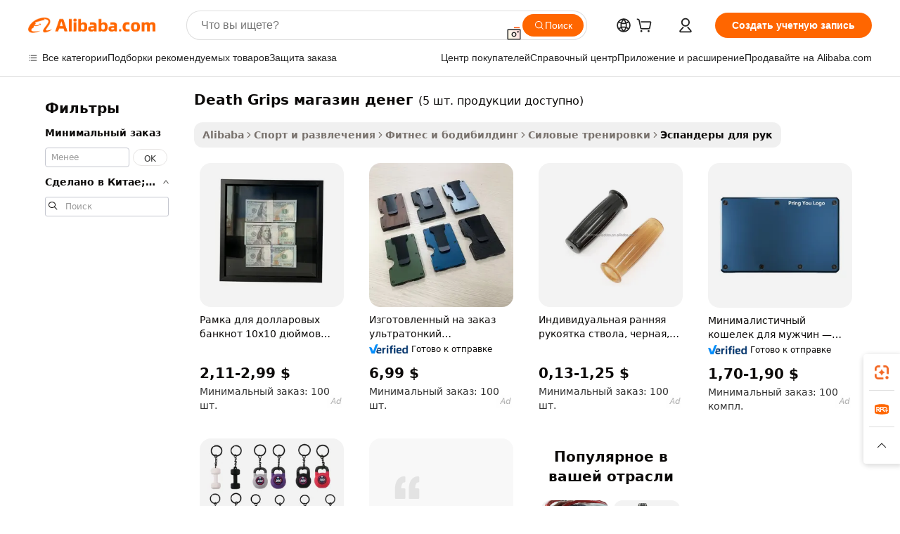

--- FILE ---
content_type: text/html;charset=UTF-8
request_url: https://russian.alibaba.com/g/money-store-death-grips.html
body_size: 73356
content:

<!-- screen_content -->

    <!-- tangram:5410 begin-->
    <!-- tangram:529998 begin-->

<!DOCTYPE html>
<html lang="ru" dir="ltr">
  <head>
        <script>
      window.__BB = {
        scene: window.__bb_scene || 'traffic-free-goods'
      };
      window.__BB.BB_CWV_IGNORE = {
          lcp_element: ['#icbu-buyer-pc-top-banner'],
          lcp_url: [],
        };
      window._timing = {}
      window._timing.first_start = Date.now();
      window.needLoginInspiration = Boolean(false);
      // 变量用于标记页面首次可见时间
      let firstVisibleTime = null;
      if (typeof document.hidden !== 'undefined') {
        // 页面首次加载时直接统计
        if (!document.hidden) {
          firstVisibleTime = Date.now();
          window.__BB_timex = 1
        } else {
          // 页面不可见时监听 visibilitychange 事件
          document.addEventListener('visibilitychange', () => {
            if (!document.hidden) {
              firstVisibleTime = Date.now();
              window.__BB_timex = firstVisibleTime - window.performance.timing.navigationStart
              window.__BB.firstVisibleTime = window.__BB_timex
              console.log("Page became visible after "+ window.__BB_timex + " ms");
            }
          }, { once: true });  // 确保只触发一次
        }
      } else {
        console.warn('Page Visibility API is not supported in this browser.');
      }
    </script>
        <meta name="data-spm" content="a2700">
        <meta name="aplus-xplug" content="NONE">
        <meta name="aplus-icbu-disable-umid" content="1">
        <meta name="google-translate-customization" content="9de59014edaf3b99-22e1cf3b5ca21786-g00bb439a5e9e5f8f-f">
    <meta name="yandex-verification" content="25a76ba8e4443bb3" />
    <meta name="msvalidate.01" content="E3FBF0E89B724C30844BF17C59608E8F" />
    <meta name="viewport" content="width=device-width, initial-scale=1.0, maximum-scale=5.0, user-scalable=yes">
        <link rel="preconnect" href="https://s.alicdn.com/" crossorigin>
    <link rel="dns-prefetch" href="https://s.alicdn.com">
                        <link rel="preload" href="" as="image">
        <link rel="preload" href="https://s.alicdn.com/@g/alilog/??aplus_plugin_icbufront/index.js,mlog/aplus_v2.js" as="script">
        <link rel="preload" href="https://s.alicdn.com/@img/imgextra/i2/O1CN0153JdbU26g4bILVOyC_!!6000000007690-2-tps-418-58.png" as="image">
        <script>
            window.__APLUS_ABRATE__ = {
        perf_group: 'control',
        scene: "traffic-free-goods",
      };
    </script>
    <meta name="aplus-mmstat-timeout" content="15000">
        <meta content="text/html; charset=utf-8" http-equiv="Content-Type">
          <title>Оптимизируйте силу хвата и комфорт с помощью премиальных решений Death Grips магазин денег</title>
      <meta name="keywords" content="golf grips,athletic sports grip sock,unisex men women grip socks">
      <meta name="description" content="Улучшите свои тренировки с эргономичными  Death Grips магазин денег , разработанными для превосходного захвата и комфорта. Повысьте производительность, уменьшите усталость и максимизируйте результаты.">
            <meta name="pagetiming-rate" content="9">
      <meta name="pagetiming-resource-rate" content="4">
                    <link rel="canonical" href="https://russian.alibaba.com/g/money-store-death-grips.html">
                              <link rel="alternate" hreflang="fr" href="https://french.alibaba.com/g/money-store-death-grips.html">
                  <link rel="alternate" hreflang="de" href="https://german.alibaba.com/g/money-store-death-grips.html">
                  <link rel="alternate" hreflang="pt" href="https://portuguese.alibaba.com/g/money-store-death-grips.html">
                  <link rel="alternate" hreflang="it" href="https://italian.alibaba.com/g/money-store-death-grips.html">
                  <link rel="alternate" hreflang="es" href="https://spanish.alibaba.com/g/money-store-death-grips.html">
                  <link rel="alternate" hreflang="ru" href="https://russian.alibaba.com/g/money-store-death-grips.html">
                  <link rel="alternate" hreflang="ko" href="https://korean.alibaba.com/g/money-store-death-grips.html">
                  <link rel="alternate" hreflang="ar" href="https://arabic.alibaba.com/g/money-store-death-grips.html">
                  <link rel="alternate" hreflang="ja" href="https://japanese.alibaba.com/g/money-store-death-grips.html">
                  <link rel="alternate" hreflang="tr" href="https://turkish.alibaba.com/g/money-store-death-grips.html">
                  <link rel="alternate" hreflang="th" href="https://thai.alibaba.com/g/money-store-death-grips.html">
                  <link rel="alternate" hreflang="vi" href="https://vietnamese.alibaba.com/g/money-store-death-grips.html">
                  <link rel="alternate" hreflang="nl" href="https://dutch.alibaba.com/g/money-store-death-grips.html">
                  <link rel="alternate" hreflang="he" href="https://hebrew.alibaba.com/g/money-store-death-grips.html">
                  <link rel="alternate" hreflang="id" href="https://indonesian.alibaba.com/g/money-store-death-grips.html">
                  <link rel="alternate" hreflang="hi" href="https://hindi.alibaba.com/g/money-store-death-grips.html">
                  <link rel="alternate" hreflang="en" href="https://www.alibaba.com/showroom/money-store-death-grips.html">
                  <link rel="alternate" hreflang="zh" href="https://chinese.alibaba.com/g/money-store-death-grips.html">
                  <link rel="alternate" hreflang="x-default" href="https://www.alibaba.com/showroom/money-store-death-grips.html">
                                        <script>
      // Aplus 配置自动打点
      var queue = window.goldlog_queue || (window.goldlog_queue = []);
      var tags = ["button", "a", "div", "span", "i", "svg", "input", "li", "tr"];
      queue.push(
        {
          action: 'goldlog.appendMetaInfo',
          arguments: [
            'aplus-auto-exp',
            [
              {
                logkey: '/sc.ug_msite.new_product_exp',
                cssSelector: '[data-spm-exp]',
                props: ["data-spm-exp"],
              },
              {
                logkey: '/sc.ug_pc.seolist_product_exp',
                cssSelector: '.traffic-card-gallery',
                props: ["data-spm-exp"],
              }
            ]
          ]
        }
      )
      queue.push({
        action: 'goldlog.setMetaInfo',
        arguments: ['aplus-auto-clk', JSON.stringify(tags.map(tag =>({
          "logkey": "/sc.ug_msite.new_product_clk",
          tag,
          "filter": "data-spm-clk",
          "props": ["data-spm-clk"]
        })))],
      });
    </script>
  </head>
  <div id="icbu-header"><div id="the-new-header" data-version="4.4.0" data-tnh-auto-exp="tnh-expose" data-scenes="search-products" style="position: relative;background-color: #fff;border-bottom: 1px solid #ddd;box-sizing: border-box; font-family:Inter,SF Pro Text,Roboto,Helvetica Neue,Helvetica,Tahoma,Arial,PingFang SC,Microsoft YaHei;"><div style="display: flex;align-items:center;height: 72px;min-width: 1200px;max-width: 1580px;margin: 0 auto;padding: 0 40px;box-sizing: border-box;"><img style="height: 29px; width: 209px;" src="https://s.alicdn.com/@img/imgextra/i2/O1CN0153JdbU26g4bILVOyC_!!6000000007690-2-tps-418-58.png" alt="" /></div><div style="min-width: 1200px;max-width: 1580px;margin: 0 auto;overflow: hidden;font-size: 14px;display: flex;justify-content: space-between;padding: 0 40px;box-sizing: border-box;"><div style="display: flex; align-items: center; justify-content: space-between"><div style="position: relative; height: 36px; padding: 0 28px 0 20px">All categories</div><div style="position: relative; height: 36px; padding-right: 28px">Featured selections</div><div style="position: relative; height: 36px">Trade Assurance</div></div><div style="display: flex; align-items: center; justify-content: space-between"><div style="position: relative; height: 36px; padding-right: 28px">Buyer Central</div><div style="position: relative; height: 36px; padding-right: 28px">Help Center</div><div style="position: relative; height: 36px; padding-right: 28px">Get the app</div><div style="position: relative; height: 36px">Become a supplier</div></div></div></div></div></div>
  <body data-spm="7724857" style="min-height: calc(100vh + 1px)"><script 
id="beacon-aplus"   
src="//s.alicdn.com/@g/alilog/??aplus_plugin_icbufront/index.js,mlog/aplus_v2.js"
exparams="aplus=async&userid=&aplus&ali_beacon_id=&ali_apache_id=&ali_apache_track=&ali_apache_tracktmp=&eagleeye_traceid=2103060f17689872972157091e1035&ip=3%2e16%2e26%2e149&dmtrack_c={ali%5fresin%5ftrace%3dse%5frst%3dnull%7csp%5fviewtype%3dY%7cset%3d3%7cser%3d1007%7cpageId%3d187add88bfdc4875b185a65c4e6f44f7%7cm%5fpageid%3dnull%7cpvmi%3d9a7af79e12514fe5b364ee554ef5f296%7csek%5fsepd%3dDeath%2bGrips%2b%25D0%25BC%25D0%25B0%25D0%25B3%25D0%25B0%25D0%25B7%25D0%25B8%25D0%25BD%2b%25D0%25B4%25D0%25B5%25D0%25BD%25D0%25B5%25D0%25B3%7csek%3dmoney%2bstore%2bdeath%2bgrips%7cse%5fpn%3d1%7cp4pid%3d4bb08a93%2d0b7d%2d4a93%2dbac5%2d55313a9937d7%7csclkid%3dnull%7cforecast%5fpost%5fcate%3dnull%7cseo%5fnew%5fuser%5fflag%3dfalse%7ccategoryId%3d201334614%7cseo%5fsearch%5fmodel%5fupgrade%5fv2%3d2025070801%7cseo%5fmodule%5fcard%5f20240624%3d202406242%7clong%5ftext%5fgoogle%5ftranslate%5fv2%3d2407142%7cseo%5fcontent%5ftd%5fbottom%5ftext%5fupdate%5fkey%3d2025070801%7cseo%5fsearch%5fmodel%5fupgrade%5fv3%3d2025072201%7cdamo%5falt%5freplace%3d2485818%7cseo%5fsearch%5fmodel%5fmulti%5fupgrade%5fv3%3d2025081101%7cwap%5fcross%3d2007659%7cwap%5fcs%5faction%3d2005494%7cAPP%5fVisitor%5fActive%3d26705%7cseo%5fshowroom%5fgoods%5fmix%3d2005244%7cseo%5fdefault%5fcached%5flong%5ftext%5ffrom%5fnew%5fkeyword%5fstep%3d2024122502%7cshowroom%5fgeneral%5ftemplate%3d2005292%7cshowroom%5freview%3d20230308%7cwap%5fcs%5ftext%3dnull%7cstructured%5fdata%3d2025052702%7cseo%5fmulti%5fstyle%5ftext%5fupdate%3d2511181%7cpc%5fnew%5fheader%3dnull%7cseo%5fmeta%5fcate%5ftemplate%5fv1%3d2025042401%7cseo%5fmeta%5ftd%5fsearch%5fkeyword%5fstep%5fv1%3d2025040999%7cshowroom%5fft%5flong%5ftext%5fbaks%3d80802%7cAPP%5fGrowing%5fBuyer%5fHigh%5fIntent%5fActive%3d25488%7cshowroom%5fpc%5fv2019%3d2104%7cAPP%5fProspecting%5fBuyer%3d26707%7ccache%5fcontrol%3dnull%7cAPP%5fChurned%5fCore%5fBuyer%3d25462%7cseo%5fdefault%5fcached%5flong%5ftext%5fstep%3d24110802%7camp%5flighthouse%5fscore%5fimage%3d19657%7cseo%5fft%5ftranslate%5fgemini%3d25012003%7cwap%5fnode%5fssr%3d2015725%7cdataphant%5fopen%3d27030%7clongtext%5fmulti%5fstyle%5fexpand%5frussian%3d2510142%7cseo%5flongtext%5fgoogle%5fdata%5fsection%3d25021702%7cindustry%5fpopular%5ffloor%3dnull%7cwap%5fad%5fgoods%5fproduct%5finterval%3dnull%7cseo%5fgoods%5fbootom%5fwholesale%5flink%3dnull%7cseo%5fkeyword%5faatest%3d17%7cseo%5fmiddle%5fwholesale%5flink%3dnull%7cft%5flong%5ftext%5fenpand%5fstep2%3d121602%7cseo%5fft%5flongtext%5fexpand%5fstep3%3d25012102%7cseo%5fwap%5fheadercard%3d2006288%7cAPP%5fChurned%5fInactive%5fVisitor%3d25497%7cAPP%5fGrowing%5fBuyer%5fHigh%5fIntent%5fInactive%3d25484%7cseo%5fmeta%5ftd%5fmulti%5fkey%3d2025061801%7ctop%5frecommend%5f20250120%3d202501201%7clongtext%5fmulti%5fstyle%5fexpand%5ffrench%5fcopy%3d25091802%7clongtext%5fmulti%5fstyle%5fexpand%5ffrench%5fcopy%5fcopy%3d25092502%7clong%5ftext%5fpaa%3d220901%7cseo%5ffloor%5fexp%3dnull%7cseo%5fshowroom%5falgo%5flink%3d17764%7cseo%5fmeta%5ftd%5faib%5fgeneral%5fkey%3d2025091901%7ccountry%5findustry%3d202311033%7cshowroom%5fft%5flong%5ftext%5fenpand%5fstep1%3d101102%7cseo%5fshowroom%5fnorel%3dnull%7cplp%5fstyle%5f25%5fpc%3d202505222%7cseo%5fggs%5flayer%3d10010%7cquery%5fmutil%5flang%5ftranslate%3d2025060300%7cAPP%5fChurned%5fBuyer%3d25468%7cstream%5frender%5fperf%5fopt%3d2309181%7cwap%5fgoods%3d2007383%7cseo%5fshowroom%5fsimilar%5f20240614%3d202406142%7cchinese%5fopen%3d6307%7cquery%5fgpt%5ftranslate%3d20240820%7cad%5fproduct%5finterval%3dnull%7camp%5fto%5fpwa%3d2007359%7cplp%5faib%5fmulti%5fai%5fmeta%3d20250401%7cwap%5fsupplier%5fcontent%3dnull%7cpc%5ffree%5frefactoring%3d20220315%7csso%5foem%5ffloor%3d30031%7cAPP%5fGrowing%5fBuyer%5fInactive%3d25476%7cseo%5fpc%5fnew%5fview%5f20240807%3d202408072%7cseo%5fbottom%5ftext%5fentity%5fkey%5fcopy%3d2025062400%7cstream%5frender%3d433763%7cseo%5fmodule%5fcard%5f20240424%3d202404241%7cseo%5ftitle%5freplace%5f20191226%3d5841%7clongtext%5fmulti%5fstyle%5fexpand%3d25090802%7cgoogleweblight%3d6516%7clighthouse%5fbase64%3d2005760%7cAPP%5fProspecting%5fBuyer%5fActive%3d26719%7cad%5fgoods%5fproduct%5finterval%3dnull%7cseo%5fbottom%5fdeep%5fextend%5fkw%5fkey%3d2025071101%7clongtext%5fmulti%5fstyle%5fexpand%5fturkish%3d25102801%7cilink%5fuv%3d20240911%7cwap%5flist%5fwakeup%3d2005832%7ctpp%5fcrosslink%5fpc%3d20205311%7cseo%5ftop%5fbooth%3d18501%7cAPP%5fGrowing%5fBuyer%5fLess%5fActive%3d25472%7cseo%5fsearch%5fmodel%5fupgrade%5frank%3d2025092401%7cgoodslayer%3d7977%7cft%5flong%5ftext%5ftranslate%5fexpand%5fstep1%3d24110802%7cseo%5fheaderstyle%5ftraffic%5fkey%5fv1%3d2025072100%7ccrosslink%5fswitch%3d2008141%7cp4p%5foutline%3d20240328%7cseo%5fmeta%5ftd%5faib%5fv2%5fkey%3d2025091800%7crts%5fmulti%3d2008404%7cAPP%5fVisitor%5fLess%5fActive%3d26698%7cseo%5fsearch%5franker%5fid%3d2025112400%7cplp%5fstyle%5f25%3d202505192%7ccdn%5fvm%3d2007368%7cwap%5fad%5fproduct%5finterval%3dnull%7cseo%5fsearch%5fmodel%5fmulti%5fupgrade%5frank%3d2025092401%7cpc%5fcard%5fshare%3d2025081201%7cAPP%5fGrowing%5fBuyer%5fHigh%5fIntent%5fLess%5fActive%3d25480%7cgoods%5ftitle%5fsubstitute%3d9617%7cwap%5fscreen%5fexp%3d2025081400%7creact%5fheader%5ftest%3d202502182%7cpc%5fcs%5fcolor%3dnull%7cshowroom%5fft%5flong%5ftext%5ftest%3d72502%7cone%5ftap%5flogin%5fABTest%3d202308153%7cseo%5fhyh%5fshow%5ftags%3d9867%7cplp%5fstructured%5fdata%3d2508182%7cguide%5fdelete%3d2008526%7cseo%5findustry%5ftemplate%3dnull%7cseo%5fmeta%5ftd%5fmulti%5fes%5fkey%3d2025073101%7cseo%5fshowroom%5fdata%5fmix%3d19888%7csso%5ftop%5franking%5ffloor%3d20031%7cseo%5ftd%5fdeep%5fupgrade%5fkey%5fv3%3d2025081101%7cwap%5fue%5fone%3d2025111401%7cshowroom%5fto%5frts%5flink%3d2008480%7ccountrysearch%5ftest%3dnull%7cchannel%5famp%5fto%5fpwa%3d2008435%7cseo%5fmulti%5fstyles%5flong%5ftext%3d2503172%7cseo%5fmeta%5ftext%5fmutli%5fcate%5ftemplate%5fv1%3d2025080801%7cseo%5fdefault%5fcached%5fmutil%5flong%5ftext%5fstep%3d24110436%7cseo%5faction%5fpoint%5ftype%3d22823%7cseo%5faib%5ftd%5flaunch%5f20240828%5fcopy%3d202408282%7cseo%5fshowroom%5fwholesale%5flink%3d2486142%7cseo%5fperf%5fimprove%3d2023999%7cseo%5fwap%5flist%5fbounce%5f01%3d2063%7cseo%5fwap%5flist%5fbounce%5f02%3d2128%7cAPP%5fGrowing%5fBuyer%5fActive%3d25492%7cvideolayer%3dnull%7cvideo%5fplay%3dnull%7cAPP%5fChurned%5fMember%5fInactive%3d25501%7cseo%5fgoogle%5fnew%5fstruct%3d438326%7ctpp%5ftrace%3dseoKeyword%2dseoKeyword%5fv3%2dproduct%2dPRODUCT%5fFAIL}&pageid=03101a9521030e381768987297&hn=ensearchweb033003014056%2erg%2dus%2deast%2eus68&asid=AQAAAAChmnBp+ZM7HwAAAABZRTWByIK5uA==&treq=&tres=" async>
</script>
                        <!-- tangram:7430 begin-->
 <style>
   .traffic-card-gallery {display: flex;position: relative;flex-direction: column;justify-content: flex-start;border-radius: 0.5rem;background-color: #fff;padding: 0.5rem 0.5rem 1rem;overflow: hidden;font-size: 0.75rem;line-height: 1rem;}
   .product-price {
     b {
       font-size: 22px;
     }
   }
 </style>
<!-- tangram:7430 end-->
            <style>.component-left-filter-callback{display:flex;position:relative;margin-top:10px;height:1200px}.component-left-filter-callback img{width:200px}.component-left-filter-callback i{position:absolute;top:5%;left:50%}.related-search-wrapper{padding:.5rem;--tw-bg-opacity: 1;background-color:#fff;background-color:rgba(255,255,255,var(--tw-bg-opacity, 1));border-width:1px;border-color:var(--input)}.related-search-wrapper .related-search-box{margin:12px 16px}.related-search-wrapper .related-search-box .related-search-title{display:inline;float:start;color:#666;word-wrap:break-word;margin-right:12px;width:13%}.related-search-wrapper .related-search-box .related-search-content{display:flex;flex-wrap:wrap}.related-search-wrapper .related-search-box .related-search-content .related-search-link{margin-right:12px;width:23%;overflow:hidden;color:#666;text-overflow:ellipsis;white-space:nowrap}.product-title img{margin-right:.5rem;display:inline-block;height:1rem;vertical-align:sub}.product-price b{font-size:22px}.similar-icon{position:absolute;bottom:12px;z-index:2;right:12px}.rfq-card{display:inline-block;position:relative;box-sizing:border-box;margin-bottom:36px}.rfq-card .rfq-card-content{display:flex;position:relative;flex-direction:column;align-items:flex-start;background-size:cover;background-color:#fff;padding:12px;width:100%;height:100%}.rfq-card .rfq-card-content .rfq-card-icon{margin-top:50px}.rfq-card .rfq-card-content .rfq-card-icon img{width:45px}.rfq-card .rfq-card-content .rfq-card-top-title{margin-top:14px;color:#222;font-weight:400;font-size:16px}.rfq-card .rfq-card-content .rfq-card-title{margin-top:24px;color:#333;font-weight:800;font-size:20px}.rfq-card .rfq-card-content .rfq-card-input-box{margin-top:24px;width:100%}.rfq-card .rfq-card-content .rfq-card-input-box textarea{box-sizing:border-box;border:1px solid #ddd;border-radius:4px;background-color:#fff;padding:9px 12px;width:100%;height:88px;resize:none;color:#666;font-weight:400;font-size:13px;font-family:inherit}.rfq-card .rfq-card-content .rfq-card-button{margin-top:24px;border:1px solid #666;border-radius:16px;background-color:#fff;width:67%;color:#000;font-weight:700;font-size:14px;line-height:30px;text-align:center}[data-modulename^=ProductList-] div{contain-intrinsic-size:auto 500px}.traffic-card-gallery:hover{--tw-shadow: 0px 2px 6px 2px rgba(0,0,0,.12157);--tw-shadow-colored: 0px 2px 6px 2px var(--tw-shadow-color);box-shadow:0 0 #0000,0 0 #0000,0 2px 6px 2px #0000001f;box-shadow:var(--tw-ring-offset-shadow, 0 0 rgba(0,0,0,0)),var(--tw-ring-shadow, 0 0 rgba(0,0,0,0)),var(--tw-shadow);z-index:10}.traffic-card-gallery{position:relative;display:flex;flex-direction:column;justify-content:flex-start;overflow:hidden;border-radius:.75rem;--tw-bg-opacity: 1;background-color:#fff;background-color:rgba(255,255,255,var(--tw-bg-opacity, 1));padding:.5rem;font-size:.75rem;line-height:1rem}.traffic-card-list{position:relative;display:flex;height:292px;flex-direction:row;justify-content:flex-start;overflow:hidden;border-bottom-width:1px;--tw-bg-opacity: 1;background-color:#fff;background-color:rgba(255,255,255,var(--tw-bg-opacity, 1));padding:1rem;font-size:.75rem;line-height:1rem}.traffic-card-g-industry:hover{--tw-shadow: 0 0 10px rgba(0,0,0,.1);--tw-shadow-colored: 0 0 10px var(--tw-shadow-color);box-shadow:0 0 #0000,0 0 #0000,0 0 10px #0000001a;box-shadow:var(--tw-ring-offset-shadow, 0 0 rgba(0,0,0,0)),var(--tw-ring-shadow, 0 0 rgba(0,0,0,0)),var(--tw-shadow)}.traffic-card-g-industry{position:relative;border-radius:var(--radius);--tw-bg-opacity: 1;background-color:#fff;background-color:rgba(255,255,255,var(--tw-bg-opacity, 1));padding:1.25rem .75rem .75rem;font-size:.875rem;line-height:1.25rem}.module-filter-section-wrapper{max-height:none!important;overflow-x:hidden}*,:before,:after{--tw-border-spacing-x: 0;--tw-border-spacing-y: 0;--tw-translate-x: 0;--tw-translate-y: 0;--tw-rotate: 0;--tw-skew-x: 0;--tw-skew-y: 0;--tw-scale-x: 1;--tw-scale-y: 1;--tw-pan-x: ;--tw-pan-y: ;--tw-pinch-zoom: ;--tw-scroll-snap-strictness: proximity;--tw-gradient-from-position: ;--tw-gradient-via-position: ;--tw-gradient-to-position: ;--tw-ordinal: ;--tw-slashed-zero: ;--tw-numeric-figure: ;--tw-numeric-spacing: ;--tw-numeric-fraction: ;--tw-ring-inset: ;--tw-ring-offset-width: 0px;--tw-ring-offset-color: #fff;--tw-ring-color: rgba(59, 130, 246, .5);--tw-ring-offset-shadow: 0 0 rgba(0,0,0,0);--tw-ring-shadow: 0 0 rgba(0,0,0,0);--tw-shadow: 0 0 rgba(0,0,0,0);--tw-shadow-colored: 0 0 rgba(0,0,0,0);--tw-blur: ;--tw-brightness: ;--tw-contrast: ;--tw-grayscale: ;--tw-hue-rotate: ;--tw-invert: ;--tw-saturate: ;--tw-sepia: ;--tw-drop-shadow: ;--tw-backdrop-blur: ;--tw-backdrop-brightness: ;--tw-backdrop-contrast: ;--tw-backdrop-grayscale: ;--tw-backdrop-hue-rotate: ;--tw-backdrop-invert: ;--tw-backdrop-opacity: ;--tw-backdrop-saturate: ;--tw-backdrop-sepia: ;--tw-contain-size: ;--tw-contain-layout: ;--tw-contain-paint: ;--tw-contain-style: }::backdrop{--tw-border-spacing-x: 0;--tw-border-spacing-y: 0;--tw-translate-x: 0;--tw-translate-y: 0;--tw-rotate: 0;--tw-skew-x: 0;--tw-skew-y: 0;--tw-scale-x: 1;--tw-scale-y: 1;--tw-pan-x: ;--tw-pan-y: ;--tw-pinch-zoom: ;--tw-scroll-snap-strictness: proximity;--tw-gradient-from-position: ;--tw-gradient-via-position: ;--tw-gradient-to-position: ;--tw-ordinal: ;--tw-slashed-zero: ;--tw-numeric-figure: ;--tw-numeric-spacing: ;--tw-numeric-fraction: ;--tw-ring-inset: ;--tw-ring-offset-width: 0px;--tw-ring-offset-color: #fff;--tw-ring-color: rgba(59, 130, 246, .5);--tw-ring-offset-shadow: 0 0 rgba(0,0,0,0);--tw-ring-shadow: 0 0 rgba(0,0,0,0);--tw-shadow: 0 0 rgba(0,0,0,0);--tw-shadow-colored: 0 0 rgba(0,0,0,0);--tw-blur: ;--tw-brightness: ;--tw-contrast: ;--tw-grayscale: ;--tw-hue-rotate: ;--tw-invert: ;--tw-saturate: ;--tw-sepia: ;--tw-drop-shadow: ;--tw-backdrop-blur: ;--tw-backdrop-brightness: ;--tw-backdrop-contrast: ;--tw-backdrop-grayscale: ;--tw-backdrop-hue-rotate: ;--tw-backdrop-invert: ;--tw-backdrop-opacity: ;--tw-backdrop-saturate: ;--tw-backdrop-sepia: ;--tw-contain-size: ;--tw-contain-layout: ;--tw-contain-paint: ;--tw-contain-style: }*,:before,:after{box-sizing:border-box;border-width:0;border-style:solid;border-color:#e5e7eb}:before,:after{--tw-content: ""}html,:host{line-height:1.5;-webkit-text-size-adjust:100%;-moz-tab-size:4;-o-tab-size:4;tab-size:4;font-family:ui-sans-serif,system-ui,-apple-system,Segoe UI,Roboto,Ubuntu,Cantarell,Noto Sans,sans-serif,"Apple Color Emoji","Segoe UI Emoji",Segoe UI Symbol,"Noto Color Emoji";font-feature-settings:normal;font-variation-settings:normal;-webkit-tap-highlight-color:transparent}body{margin:0;line-height:inherit}hr{height:0;color:inherit;border-top-width:1px}abbr:where([title]){text-decoration:underline;-webkit-text-decoration:underline dotted;text-decoration:underline dotted}h1,h2,h3,h4,h5,h6{font-size:inherit;font-weight:inherit}a{color:inherit;text-decoration:inherit}b,strong{font-weight:bolder}code,kbd,samp,pre{font-family:ui-monospace,SFMono-Regular,Menlo,Monaco,Consolas,Liberation Mono,Courier New,monospace;font-feature-settings:normal;font-variation-settings:normal;font-size:1em}small{font-size:80%}sub,sup{font-size:75%;line-height:0;position:relative;vertical-align:baseline}sub{bottom:-.25em}sup{top:-.5em}table{text-indent:0;border-color:inherit;border-collapse:collapse}button,input,optgroup,select,textarea{font-family:inherit;font-feature-settings:inherit;font-variation-settings:inherit;font-size:100%;font-weight:inherit;line-height:inherit;letter-spacing:inherit;color:inherit;margin:0;padding:0}button,select{text-transform:none}button,input:where([type=button]),input:where([type=reset]),input:where([type=submit]){-webkit-appearance:button;background-color:transparent;background-image:none}:-moz-focusring{outline:auto}:-moz-ui-invalid{box-shadow:none}progress{vertical-align:baseline}::-webkit-inner-spin-button,::-webkit-outer-spin-button{height:auto}[type=search]{-webkit-appearance:textfield;outline-offset:-2px}::-webkit-search-decoration{-webkit-appearance:none}::-webkit-file-upload-button{-webkit-appearance:button;font:inherit}summary{display:list-item}blockquote,dl,dd,h1,h2,h3,h4,h5,h6,hr,figure,p,pre{margin:0}fieldset{margin:0;padding:0}legend{padding:0}ol,ul,menu{list-style:none;margin:0;padding:0}dialog{padding:0}textarea{resize:vertical}input::-moz-placeholder,textarea::-moz-placeholder{opacity:1;color:#9ca3af}input::placeholder,textarea::placeholder{opacity:1;color:#9ca3af}button,[role=button]{cursor:pointer}:disabled{cursor:default}img,svg,video,canvas,audio,iframe,embed,object{display:block;vertical-align:middle}img,video{max-width:100%;height:auto}[hidden]:where(:not([hidden=until-found])){display:none}:root{--background: hsl(0, 0%, 100%);--foreground: hsl(20, 14.3%, 4.1%);--card: hsl(0, 0%, 100%);--card-foreground: hsl(20, 14.3%, 4.1%);--popover: hsl(0, 0%, 100%);--popover-foreground: hsl(20, 14.3%, 4.1%);--primary: hsl(24, 100%, 50%);--primary-foreground: hsl(60, 9.1%, 97.8%);--secondary: hsl(60, 4.8%, 95.9%);--secondary-foreground: #333;--muted: hsl(60, 4.8%, 95.9%);--muted-foreground: hsl(25, 5.3%, 44.7%);--accent: hsl(60, 4.8%, 95.9%);--accent-foreground: hsl(24, 9.8%, 10%);--destructive: hsl(0, 84.2%, 60.2%);--destructive-foreground: hsl(60, 9.1%, 97.8%);--border: hsl(20, 5.9%, 90%);--input: hsl(20, 5.9%, 90%);--ring: hsl(24.6, 95%, 53.1%);--radius: 1rem}.dark{--background: hsl(20, 14.3%, 4.1%);--foreground: hsl(60, 9.1%, 97.8%);--card: hsl(20, 14.3%, 4.1%);--card-foreground: hsl(60, 9.1%, 97.8%);--popover: hsl(20, 14.3%, 4.1%);--popover-foreground: hsl(60, 9.1%, 97.8%);--primary: hsl(20.5, 90.2%, 48.2%);--primary-foreground: hsl(60, 9.1%, 97.8%);--secondary: hsl(12, 6.5%, 15.1%);--secondary-foreground: hsl(60, 9.1%, 97.8%);--muted: hsl(12, 6.5%, 15.1%);--muted-foreground: hsl(24, 5.4%, 63.9%);--accent: hsl(12, 6.5%, 15.1%);--accent-foreground: hsl(60, 9.1%, 97.8%);--destructive: hsl(0, 72.2%, 50.6%);--destructive-foreground: hsl(60, 9.1%, 97.8%);--border: hsl(12, 6.5%, 15.1%);--input: hsl(12, 6.5%, 15.1%);--ring: hsl(20.5, 90.2%, 48.2%)}*{border-color:#e7e5e4;border-color:var(--border)}body{background-color:#fff;background-color:var(--background);color:#0c0a09;color:var(--foreground)}.il-sr-only{position:absolute;width:1px;height:1px;padding:0;margin:-1px;overflow:hidden;clip:rect(0,0,0,0);white-space:nowrap;border-width:0}.il-invisible{visibility:hidden}.il-fixed{position:fixed}.il-absolute{position:absolute}.il-relative{position:relative}.il-sticky{position:sticky}.il-inset-0{inset:0}.il--bottom-12{bottom:-3rem}.il--top-12{top:-3rem}.il-bottom-0{bottom:0}.il-bottom-2{bottom:.5rem}.il-bottom-3{bottom:.75rem}.il-bottom-4{bottom:1rem}.il-end-0{right:0}.il-end-2{right:.5rem}.il-end-3{right:.75rem}.il-end-4{right:1rem}.il-left-0{left:0}.il-left-3{left:.75rem}.il-right-0{right:0}.il-right-2{right:.5rem}.il-right-3{right:.75rem}.il-start-0{left:0}.il-start-1\/2{left:50%}.il-start-2{left:.5rem}.il-start-3{left:.75rem}.il-start-\[50\%\]{left:50%}.il-top-0{top:0}.il-top-1\/2{top:50%}.il-top-16{top:4rem}.il-top-4{top:1rem}.il-top-\[50\%\]{top:50%}.il-z-10{z-index:10}.il-z-50{z-index:50}.il-z-\[9999\]{z-index:9999}.il-col-span-4{grid-column:span 4 / span 4}.il-m-0{margin:0}.il-m-3{margin:.75rem}.il-m-auto{margin:auto}.il-mx-auto{margin-left:auto;margin-right:auto}.il-my-3{margin-top:.75rem;margin-bottom:.75rem}.il-my-5{margin-top:1.25rem;margin-bottom:1.25rem}.il-my-auto{margin-top:auto;margin-bottom:auto}.\!il-mb-4{margin-bottom:1rem!important}.il--mt-4{margin-top:-1rem}.il-mb-0{margin-bottom:0}.il-mb-1{margin-bottom:.25rem}.il-mb-2{margin-bottom:.5rem}.il-mb-3{margin-bottom:.75rem}.il-mb-4{margin-bottom:1rem}.il-mb-5{margin-bottom:1.25rem}.il-mb-6{margin-bottom:1.5rem}.il-mb-8{margin-bottom:2rem}.il-mb-\[-0\.75rem\]{margin-bottom:-.75rem}.il-mb-\[0\.125rem\]{margin-bottom:.125rem}.il-me-1{margin-right:.25rem}.il-me-2{margin-right:.5rem}.il-me-3{margin-right:.75rem}.il-me-auto{margin-right:auto}.il-mr-1{margin-right:.25rem}.il-mr-2{margin-right:.5rem}.il-ms-1{margin-left:.25rem}.il-ms-4{margin-left:1rem}.il-ms-5{margin-left:1.25rem}.il-ms-8{margin-left:2rem}.il-ms-\[\.375rem\]{margin-left:.375rem}.il-ms-auto{margin-left:auto}.il-mt-0{margin-top:0}.il-mt-0\.5{margin-top:.125rem}.il-mt-1{margin-top:.25rem}.il-mt-2{margin-top:.5rem}.il-mt-3{margin-top:.75rem}.il-mt-4{margin-top:1rem}.il-mt-6{margin-top:1.5rem}.il-line-clamp-1{overflow:hidden;display:-webkit-box;-webkit-box-orient:vertical;-webkit-line-clamp:1}.il-line-clamp-2{overflow:hidden;display:-webkit-box;-webkit-box-orient:vertical;-webkit-line-clamp:2}.il-line-clamp-6{overflow:hidden;display:-webkit-box;-webkit-box-orient:vertical;-webkit-line-clamp:6}.il-inline-block{display:inline-block}.il-inline{display:inline}.il-flex{display:flex}.il-inline-flex{display:inline-flex}.il-grid{display:grid}.il-aspect-square{aspect-ratio:1 / 1}.il-size-5{width:1.25rem;height:1.25rem}.il-h-1{height:.25rem}.il-h-10{height:2.5rem}.il-h-11{height:2.75rem}.il-h-20{height:5rem}.il-h-24{height:6rem}.il-h-3\.5{height:.875rem}.il-h-4{height:1rem}.il-h-40{height:10rem}.il-h-6{height:1.5rem}.il-h-8{height:2rem}.il-h-9{height:2.25rem}.il-h-\[150px\]{height:150px}.il-h-\[152px\]{height:152px}.il-h-\[18\.25rem\]{height:18.25rem}.il-h-\[292px\]{height:292px}.il-h-\[600px\]{height:600px}.il-h-auto{height:auto}.il-h-fit{height:-moz-fit-content;height:fit-content}.il-h-full{height:100%}.il-h-screen{height:100vh}.il-max-h-\[100vh\]{max-height:100vh}.il-w-1\/2{width:50%}.il-w-10{width:2.5rem}.il-w-10\/12{width:83.333333%}.il-w-4{width:1rem}.il-w-6{width:1.5rem}.il-w-64{width:16rem}.il-w-7\/12{width:58.333333%}.il-w-72{width:18rem}.il-w-8{width:2rem}.il-w-8\/12{width:66.666667%}.il-w-9{width:2.25rem}.il-w-9\/12{width:75%}.il-w-\[200px\]{width:200px}.il-w-\[84px\]{width:84px}.il-w-fit{width:-moz-fit-content;width:fit-content}.il-w-full{width:100%}.il-w-screen{width:100vw}.il-min-w-0{min-width:0px}.il-min-w-3{min-width:.75rem}.il-min-w-\[1200px\]{min-width:1200px}.il-max-w-\[1000px\]{max-width:1000px}.il-max-w-\[1580px\]{max-width:1580px}.il-max-w-full{max-width:100%}.il-max-w-lg{max-width:32rem}.il-flex-1{flex:1 1 0%}.il-flex-shrink-0,.il-shrink-0{flex-shrink:0}.il-flex-grow-0,.il-grow-0{flex-grow:0}.il-basis-24{flex-basis:6rem}.il-basis-full{flex-basis:100%}.il-origin-\[--radix-tooltip-content-transform-origin\]{transform-origin:var(--radix-tooltip-content-transform-origin)}.il--translate-x-1\/2{--tw-translate-x: -50%;transform:translate(-50%,var(--tw-translate-y)) rotate(var(--tw-rotate)) skew(var(--tw-skew-x)) skewY(var(--tw-skew-y)) scaleX(var(--tw-scale-x)) scaleY(var(--tw-scale-y));transform:translate(var(--tw-translate-x),var(--tw-translate-y)) rotate(var(--tw-rotate)) skew(var(--tw-skew-x)) skewY(var(--tw-skew-y)) scaleX(var(--tw-scale-x)) scaleY(var(--tw-scale-y))}.il--translate-y-1\/2{--tw-translate-y: -50%;transform:translate(var(--tw-translate-x),-50%) rotate(var(--tw-rotate)) skew(var(--tw-skew-x)) skewY(var(--tw-skew-y)) scaleX(var(--tw-scale-x)) scaleY(var(--tw-scale-y));transform:translate(var(--tw-translate-x),var(--tw-translate-y)) rotate(var(--tw-rotate)) skew(var(--tw-skew-x)) skewY(var(--tw-skew-y)) scaleX(var(--tw-scale-x)) scaleY(var(--tw-scale-y))}.il-translate-x-\[-50\%\]{--tw-translate-x: -50%;transform:translate(-50%,var(--tw-translate-y)) rotate(var(--tw-rotate)) skew(var(--tw-skew-x)) skewY(var(--tw-skew-y)) scaleX(var(--tw-scale-x)) scaleY(var(--tw-scale-y));transform:translate(var(--tw-translate-x),var(--tw-translate-y)) rotate(var(--tw-rotate)) skew(var(--tw-skew-x)) skewY(var(--tw-skew-y)) scaleX(var(--tw-scale-x)) scaleY(var(--tw-scale-y))}.il-translate-y-\[-50\%\]{--tw-translate-y: -50%;transform:translate(var(--tw-translate-x),-50%) rotate(var(--tw-rotate)) skew(var(--tw-skew-x)) skewY(var(--tw-skew-y)) scaleX(var(--tw-scale-x)) scaleY(var(--tw-scale-y));transform:translate(var(--tw-translate-x),var(--tw-translate-y)) rotate(var(--tw-rotate)) skew(var(--tw-skew-x)) skewY(var(--tw-skew-y)) scaleX(var(--tw-scale-x)) scaleY(var(--tw-scale-y))}.il-rotate-90{--tw-rotate: 90deg;transform:translate(var(--tw-translate-x),var(--tw-translate-y)) rotate(90deg) skew(var(--tw-skew-x)) skewY(var(--tw-skew-y)) scaleX(var(--tw-scale-x)) scaleY(var(--tw-scale-y));transform:translate(var(--tw-translate-x),var(--tw-translate-y)) rotate(var(--tw-rotate)) skew(var(--tw-skew-x)) skewY(var(--tw-skew-y)) scaleX(var(--tw-scale-x)) scaleY(var(--tw-scale-y))}@keyframes il-pulse{50%{opacity:.5}}.il-animate-pulse{animation:il-pulse 2s cubic-bezier(.4,0,.6,1) infinite}@keyframes il-spin{to{transform:rotate(360deg)}}.il-animate-spin{animation:il-spin 1s linear infinite}.il-cursor-pointer{cursor:pointer}.il-list-disc{list-style-type:disc}.il-grid-cols-2{grid-template-columns:repeat(2,minmax(0,1fr))}.il-grid-cols-4{grid-template-columns:repeat(4,minmax(0,1fr))}.il-flex-row{flex-direction:row}.il-flex-col{flex-direction:column}.il-flex-col-reverse{flex-direction:column-reverse}.il-flex-wrap{flex-wrap:wrap}.il-flex-nowrap{flex-wrap:nowrap}.il-items-start{align-items:flex-start}.il-items-center{align-items:center}.il-items-baseline{align-items:baseline}.il-justify-start{justify-content:flex-start}.il-justify-end{justify-content:flex-end}.il-justify-center{justify-content:center}.il-justify-between{justify-content:space-between}.il-gap-1{gap:.25rem}.il-gap-1\.5{gap:.375rem}.il-gap-10{gap:2.5rem}.il-gap-2{gap:.5rem}.il-gap-3{gap:.75rem}.il-gap-4{gap:1rem}.il-gap-8{gap:2rem}.il-gap-\[\.0938rem\]{gap:.0938rem}.il-gap-\[\.375rem\]{gap:.375rem}.il-gap-\[0\.125rem\]{gap:.125rem}.\!il-gap-x-5{-moz-column-gap:1.25rem!important;column-gap:1.25rem!important}.\!il-gap-y-5{row-gap:1.25rem!important}.il-space-y-1\.5>:not([hidden])~:not([hidden]){--tw-space-y-reverse: 0;margin-top:calc(.375rem * (1 - var(--tw-space-y-reverse)));margin-top:.375rem;margin-top:calc(.375rem * calc(1 - var(--tw-space-y-reverse)));margin-bottom:0rem;margin-bottom:calc(.375rem * var(--tw-space-y-reverse))}.il-space-y-4>:not([hidden])~:not([hidden]){--tw-space-y-reverse: 0;margin-top:calc(1rem * (1 - var(--tw-space-y-reverse)));margin-top:1rem;margin-top:calc(1rem * calc(1 - var(--tw-space-y-reverse)));margin-bottom:0rem;margin-bottom:calc(1rem * var(--tw-space-y-reverse))}.il-overflow-hidden{overflow:hidden}.il-overflow-y-auto{overflow-y:auto}.il-overflow-y-scroll{overflow-y:scroll}.il-truncate{overflow:hidden;text-overflow:ellipsis;white-space:nowrap}.il-text-ellipsis{text-overflow:ellipsis}.il-whitespace-normal{white-space:normal}.il-whitespace-nowrap{white-space:nowrap}.il-break-normal{word-wrap:normal;word-break:normal}.il-break-words{word-wrap:break-word}.il-break-all{word-break:break-all}.il-rounded{border-radius:.25rem}.il-rounded-2xl{border-radius:1rem}.il-rounded-\[0\.5rem\]{border-radius:.5rem}.il-rounded-\[1\.25rem\]{border-radius:1.25rem}.il-rounded-full{border-radius:9999px}.il-rounded-lg{border-radius:1rem;border-radius:var(--radius)}.il-rounded-md{border-radius:calc(1rem - 2px);border-radius:calc(var(--radius) - 2px)}.il-rounded-sm{border-radius:calc(1rem - 4px);border-radius:calc(var(--radius) - 4px)}.il-rounded-xl{border-radius:.75rem}.il-border,.il-border-\[1px\]{border-width:1px}.il-border-b,.il-border-b-\[1px\]{border-bottom-width:1px}.il-border-solid{border-style:solid}.il-border-none{border-style:none}.il-border-\[\#222\]{--tw-border-opacity: 1;border-color:#222;border-color:rgba(34,34,34,var(--tw-border-opacity, 1))}.il-border-\[\#DDD\]{--tw-border-opacity: 1;border-color:#ddd;border-color:rgba(221,221,221,var(--tw-border-opacity, 1))}.il-border-foreground{border-color:#0c0a09;border-color:var(--foreground)}.il-border-input{border-color:#e7e5e4;border-color:var(--input)}.il-bg-\[\#F8F8F8\]{--tw-bg-opacity: 1;background-color:#f8f8f8;background-color:rgba(248,248,248,var(--tw-bg-opacity, 1))}.il-bg-\[\#d9d9d963\]{background-color:#d9d9d963}.il-bg-accent{background-color:#f5f5f4;background-color:var(--accent)}.il-bg-background{background-color:#fff;background-color:var(--background)}.il-bg-black{--tw-bg-opacity: 1;background-color:#000;background-color:rgba(0,0,0,var(--tw-bg-opacity, 1))}.il-bg-black\/80{background-color:#000c}.il-bg-destructive{background-color:#ef4444;background-color:var(--destructive)}.il-bg-gray-300{--tw-bg-opacity: 1;background-color:#d1d5db;background-color:rgba(209,213,219,var(--tw-bg-opacity, 1))}.il-bg-muted{background-color:#f5f5f4;background-color:var(--muted)}.il-bg-orange-500{--tw-bg-opacity: 1;background-color:#f97316;background-color:rgba(249,115,22,var(--tw-bg-opacity, 1))}.il-bg-popover{background-color:#fff;background-color:var(--popover)}.il-bg-primary{background-color:#f60;background-color:var(--primary)}.il-bg-secondary{background-color:#f5f5f4;background-color:var(--secondary)}.il-bg-transparent{background-color:transparent}.il-bg-white{--tw-bg-opacity: 1;background-color:#fff;background-color:rgba(255,255,255,var(--tw-bg-opacity, 1))}.il-bg-opacity-80{--tw-bg-opacity: .8}.il-bg-cover{background-size:cover}.il-bg-no-repeat{background-repeat:no-repeat}.il-fill-black{fill:#000}.il-object-cover{-o-object-fit:cover;object-fit:cover}.il-p-0{padding:0}.il-p-1{padding:.25rem}.il-p-2{padding:.5rem}.il-p-3{padding:.75rem}.il-p-4{padding:1rem}.il-p-5{padding:1.25rem}.il-p-6{padding:1.5rem}.il-px-2{padding-left:.5rem;padding-right:.5rem}.il-px-3{padding-left:.75rem;padding-right:.75rem}.il-py-0\.5{padding-top:.125rem;padding-bottom:.125rem}.il-py-1\.5{padding-top:.375rem;padding-bottom:.375rem}.il-py-10{padding-top:2.5rem;padding-bottom:2.5rem}.il-py-2{padding-top:.5rem;padding-bottom:.5rem}.il-py-3{padding-top:.75rem;padding-bottom:.75rem}.il-pb-0{padding-bottom:0}.il-pb-3{padding-bottom:.75rem}.il-pb-4{padding-bottom:1rem}.il-pb-8{padding-bottom:2rem}.il-pe-0{padding-right:0}.il-pe-2{padding-right:.5rem}.il-pe-3{padding-right:.75rem}.il-pe-4{padding-right:1rem}.il-pe-6{padding-right:1.5rem}.il-pe-8{padding-right:2rem}.il-pe-\[12px\]{padding-right:12px}.il-pe-\[3\.25rem\]{padding-right:3.25rem}.il-pl-4{padding-left:1rem}.il-ps-0{padding-left:0}.il-ps-2{padding-left:.5rem}.il-ps-3{padding-left:.75rem}.il-ps-4{padding-left:1rem}.il-ps-6{padding-left:1.5rem}.il-ps-8{padding-left:2rem}.il-ps-\[12px\]{padding-left:12px}.il-ps-\[3\.25rem\]{padding-left:3.25rem}.il-pt-10{padding-top:2.5rem}.il-pt-4{padding-top:1rem}.il-pt-5{padding-top:1.25rem}.il-pt-6{padding-top:1.5rem}.il-pt-7{padding-top:1.75rem}.il-text-center{text-align:center}.il-text-start{text-align:left}.il-text-2xl{font-size:1.5rem;line-height:2rem}.il-text-base{font-size:1rem;line-height:1.5rem}.il-text-lg{font-size:1.125rem;line-height:1.75rem}.il-text-sm{font-size:.875rem;line-height:1.25rem}.il-text-xl{font-size:1.25rem;line-height:1.75rem}.il-text-xs{font-size:.75rem;line-height:1rem}.il-font-\[600\]{font-weight:600}.il-font-bold{font-weight:700}.il-font-medium{font-weight:500}.il-font-normal{font-weight:400}.il-font-semibold{font-weight:600}.il-leading-3{line-height:.75rem}.il-leading-4{line-height:1rem}.il-leading-\[1\.43\]{line-height:1.43}.il-leading-\[18px\]{line-height:18px}.il-leading-\[26px\]{line-height:26px}.il-leading-none{line-height:1}.il-tracking-tight{letter-spacing:-.025em}.il-text-\[\#00820D\]{--tw-text-opacity: 1;color:#00820d;color:rgba(0,130,13,var(--tw-text-opacity, 1))}.il-text-\[\#222\]{--tw-text-opacity: 1;color:#222;color:rgba(34,34,34,var(--tw-text-opacity, 1))}.il-text-\[\#444\]{--tw-text-opacity: 1;color:#444;color:rgba(68,68,68,var(--tw-text-opacity, 1))}.il-text-\[\#4B1D1F\]{--tw-text-opacity: 1;color:#4b1d1f;color:rgba(75,29,31,var(--tw-text-opacity, 1))}.il-text-\[\#767676\]{--tw-text-opacity: 1;color:#767676;color:rgba(118,118,118,var(--tw-text-opacity, 1))}.il-text-\[\#D04A0A\]{--tw-text-opacity: 1;color:#d04a0a;color:rgba(208,74,10,var(--tw-text-opacity, 1))}.il-text-\[\#F7421E\]{--tw-text-opacity: 1;color:#f7421e;color:rgba(247,66,30,var(--tw-text-opacity, 1))}.il-text-\[\#FF6600\]{--tw-text-opacity: 1;color:#f60;color:rgba(255,102,0,var(--tw-text-opacity, 1))}.il-text-\[\#f7421e\]{--tw-text-opacity: 1;color:#f7421e;color:rgba(247,66,30,var(--tw-text-opacity, 1))}.il-text-destructive-foreground{color:#fafaf9;color:var(--destructive-foreground)}.il-text-foreground{color:#0c0a09;color:var(--foreground)}.il-text-muted-foreground{color:#78716c;color:var(--muted-foreground)}.il-text-popover-foreground{color:#0c0a09;color:var(--popover-foreground)}.il-text-primary{color:#f60;color:var(--primary)}.il-text-primary-foreground{color:#fafaf9;color:var(--primary-foreground)}.il-text-secondary-foreground{color:#333;color:var(--secondary-foreground)}.il-text-white{--tw-text-opacity: 1;color:#fff;color:rgba(255,255,255,var(--tw-text-opacity, 1))}.il-underline{text-decoration-line:underline}.il-line-through{text-decoration-line:line-through}.il-underline-offset-4{text-underline-offset:4px}.il-opacity-5{opacity:.05}.il-opacity-70{opacity:.7}.il-shadow-\[0_2px_6px_2px_rgba\(0\,0\,0\,0\.12\)\]{--tw-shadow: 0 2px 6px 2px rgba(0,0,0,.12);--tw-shadow-colored: 0 2px 6px 2px var(--tw-shadow-color);box-shadow:0 0 #0000,0 0 #0000,0 2px 6px 2px #0000001f;box-shadow:var(--tw-ring-offset-shadow, 0 0 rgba(0,0,0,0)),var(--tw-ring-shadow, 0 0 rgba(0,0,0,0)),var(--tw-shadow)}.il-shadow-cards{--tw-shadow: 0 0 10px rgba(0,0,0,.1);--tw-shadow-colored: 0 0 10px var(--tw-shadow-color);box-shadow:0 0 #0000,0 0 #0000,0 0 10px #0000001a;box-shadow:var(--tw-ring-offset-shadow, 0 0 rgba(0,0,0,0)),var(--tw-ring-shadow, 0 0 rgba(0,0,0,0)),var(--tw-shadow)}.il-shadow-lg{--tw-shadow: 0 10px 15px -3px rgba(0, 0, 0, .1), 0 4px 6px -4px rgba(0, 0, 0, .1);--tw-shadow-colored: 0 10px 15px -3px var(--tw-shadow-color), 0 4px 6px -4px var(--tw-shadow-color);box-shadow:0 0 #0000,0 0 #0000,0 10px 15px -3px #0000001a,0 4px 6px -4px #0000001a;box-shadow:var(--tw-ring-offset-shadow, 0 0 rgba(0,0,0,0)),var(--tw-ring-shadow, 0 0 rgba(0,0,0,0)),var(--tw-shadow)}.il-shadow-md{--tw-shadow: 0 4px 6px -1px rgba(0, 0, 0, .1), 0 2px 4px -2px rgba(0, 0, 0, .1);--tw-shadow-colored: 0 4px 6px -1px var(--tw-shadow-color), 0 2px 4px -2px var(--tw-shadow-color);box-shadow:0 0 #0000,0 0 #0000,0 4px 6px -1px #0000001a,0 2px 4px -2px #0000001a;box-shadow:var(--tw-ring-offset-shadow, 0 0 rgba(0,0,0,0)),var(--tw-ring-shadow, 0 0 rgba(0,0,0,0)),var(--tw-shadow)}.il-outline-none{outline:2px solid transparent;outline-offset:2px}.il-outline-1{outline-width:1px}.il-ring-offset-background{--tw-ring-offset-color: var(--background)}.il-transition-colors{transition-property:color,background-color,border-color,text-decoration-color,fill,stroke;transition-timing-function:cubic-bezier(.4,0,.2,1);transition-duration:.15s}.il-transition-opacity{transition-property:opacity;transition-timing-function:cubic-bezier(.4,0,.2,1);transition-duration:.15s}.il-transition-transform{transition-property:transform;transition-timing-function:cubic-bezier(.4,0,.2,1);transition-duration:.15s}.il-duration-200{transition-duration:.2s}.il-duration-300{transition-duration:.3s}.il-ease-in-out{transition-timing-function:cubic-bezier(.4,0,.2,1)}@keyframes enter{0%{opacity:1;opacity:var(--tw-enter-opacity, 1);transform:translateZ(0) scaleZ(1) rotate(0);transform:translate3d(var(--tw-enter-translate-x, 0),var(--tw-enter-translate-y, 0),0) scale3d(var(--tw-enter-scale, 1),var(--tw-enter-scale, 1),var(--tw-enter-scale, 1)) rotate(var(--tw-enter-rotate, 0))}}@keyframes exit{to{opacity:1;opacity:var(--tw-exit-opacity, 1);transform:translateZ(0) scaleZ(1) rotate(0);transform:translate3d(var(--tw-exit-translate-x, 0),var(--tw-exit-translate-y, 0),0) scale3d(var(--tw-exit-scale, 1),var(--tw-exit-scale, 1),var(--tw-exit-scale, 1)) rotate(var(--tw-exit-rotate, 0))}}.il-animate-in{animation-name:enter;animation-duration:.15s;--tw-enter-opacity: initial;--tw-enter-scale: initial;--tw-enter-rotate: initial;--tw-enter-translate-x: initial;--tw-enter-translate-y: initial}.il-fade-in-0{--tw-enter-opacity: 0}.il-zoom-in-95{--tw-enter-scale: .95}.il-duration-200{animation-duration:.2s}.il-duration-300{animation-duration:.3s}.il-ease-in-out{animation-timing-function:cubic-bezier(.4,0,.2,1)}.no-scrollbar::-webkit-scrollbar{display:none}.no-scrollbar{-ms-overflow-style:none;scrollbar-width:none}.longtext-style-inmodel h2{margin-bottom:.5rem;margin-top:1rem;font-size:1rem;line-height:1.5rem;font-weight:700}.first-of-type\:il-ms-4:first-of-type{margin-left:1rem}.hover\:il-bg-\[\#f4f4f4\]:hover{--tw-bg-opacity: 1;background-color:#f4f4f4;background-color:rgba(244,244,244,var(--tw-bg-opacity, 1))}.hover\:il-bg-accent:hover{background-color:#f5f5f4;background-color:var(--accent)}.hover\:il-text-accent-foreground:hover{color:#1c1917;color:var(--accent-foreground)}.hover\:il-text-foreground:hover{color:#0c0a09;color:var(--foreground)}.hover\:il-underline:hover{text-decoration-line:underline}.hover\:il-opacity-100:hover{opacity:1}.hover\:il-opacity-90:hover{opacity:.9}.focus\:il-outline-none:focus{outline:2px solid transparent;outline-offset:2px}.focus\:il-ring-2:focus{--tw-ring-offset-shadow: var(--tw-ring-inset) 0 0 0 var(--tw-ring-offset-width) var(--tw-ring-offset-color);--tw-ring-shadow: var(--tw-ring-inset) 0 0 0 calc(2px + var(--tw-ring-offset-width)) var(--tw-ring-color);box-shadow:var(--tw-ring-offset-shadow),var(--tw-ring-shadow),0 0 #0000;box-shadow:var(--tw-ring-offset-shadow),var(--tw-ring-shadow),var(--tw-shadow, 0 0 rgba(0,0,0,0))}.focus\:il-ring-ring:focus{--tw-ring-color: var(--ring)}.focus\:il-ring-offset-2:focus{--tw-ring-offset-width: 2px}.focus-visible\:il-outline-none:focus-visible{outline:2px solid transparent;outline-offset:2px}.focus-visible\:il-ring-2:focus-visible{--tw-ring-offset-shadow: var(--tw-ring-inset) 0 0 0 var(--tw-ring-offset-width) var(--tw-ring-offset-color);--tw-ring-shadow: var(--tw-ring-inset) 0 0 0 calc(2px + var(--tw-ring-offset-width)) var(--tw-ring-color);box-shadow:var(--tw-ring-offset-shadow),var(--tw-ring-shadow),0 0 #0000;box-shadow:var(--tw-ring-offset-shadow),var(--tw-ring-shadow),var(--tw-shadow, 0 0 rgba(0,0,0,0))}.focus-visible\:il-ring-ring:focus-visible{--tw-ring-color: var(--ring)}.focus-visible\:il-ring-offset-2:focus-visible{--tw-ring-offset-width: 2px}.active\:il-bg-primary:active{background-color:#f60;background-color:var(--primary)}.active\:il-bg-white:active{--tw-bg-opacity: 1;background-color:#fff;background-color:rgba(255,255,255,var(--tw-bg-opacity, 1))}.disabled\:il-pointer-events-none:disabled{pointer-events:none}.disabled\:il-opacity-10:disabled{opacity:.1}.il-group:hover .group-hover\:il-visible{visibility:visible}.il-group:hover .group-hover\:il-scale-110{--tw-scale-x: 1.1;--tw-scale-y: 1.1;transform:translate(var(--tw-translate-x),var(--tw-translate-y)) rotate(var(--tw-rotate)) skew(var(--tw-skew-x)) skewY(var(--tw-skew-y)) scaleX(1.1) scaleY(1.1);transform:translate(var(--tw-translate-x),var(--tw-translate-y)) rotate(var(--tw-rotate)) skew(var(--tw-skew-x)) skewY(var(--tw-skew-y)) scaleX(var(--tw-scale-x)) scaleY(var(--tw-scale-y))}.il-group:hover .group-hover\:il-underline{text-decoration-line:underline}.data-\[state\=open\]\:il-animate-in[data-state=open]{animation-name:enter;animation-duration:.15s;--tw-enter-opacity: initial;--tw-enter-scale: initial;--tw-enter-rotate: initial;--tw-enter-translate-x: initial;--tw-enter-translate-y: initial}.data-\[state\=closed\]\:il-animate-out[data-state=closed]{animation-name:exit;animation-duration:.15s;--tw-exit-opacity: initial;--tw-exit-scale: initial;--tw-exit-rotate: initial;--tw-exit-translate-x: initial;--tw-exit-translate-y: initial}.data-\[state\=closed\]\:il-fade-out-0[data-state=closed]{--tw-exit-opacity: 0}.data-\[state\=open\]\:il-fade-in-0[data-state=open]{--tw-enter-opacity: 0}.data-\[state\=closed\]\:il-zoom-out-95[data-state=closed]{--tw-exit-scale: .95}.data-\[state\=open\]\:il-zoom-in-95[data-state=open]{--tw-enter-scale: .95}.data-\[side\=bottom\]\:il-slide-in-from-top-2[data-side=bottom]{--tw-enter-translate-y: -.5rem}.data-\[side\=left\]\:il-slide-in-from-right-2[data-side=left]{--tw-enter-translate-x: .5rem}.data-\[side\=right\]\:il-slide-in-from-left-2[data-side=right]{--tw-enter-translate-x: -.5rem}.data-\[side\=top\]\:il-slide-in-from-bottom-2[data-side=top]{--tw-enter-translate-y: .5rem}@media (min-width: 640px){.sm\:il-flex-row{flex-direction:row}.sm\:il-justify-end{justify-content:flex-end}.sm\:il-gap-2\.5{gap:.625rem}.sm\:il-space-x-2>:not([hidden])~:not([hidden]){--tw-space-x-reverse: 0;margin-right:0rem;margin-right:calc(.5rem * var(--tw-space-x-reverse));margin-left:calc(.5rem * (1 - var(--tw-space-x-reverse)));margin-left:.5rem;margin-left:calc(.5rem * calc(1 - var(--tw-space-x-reverse)))}.sm\:il-rounded-lg{border-radius:1rem;border-radius:var(--radius)}.sm\:il-text-left{text-align:left}}.rtl\:il-translate-x-\[50\%\]:where([dir=rtl],[dir=rtl] *){--tw-translate-x: 50%;transform:translate(50%,var(--tw-translate-y)) rotate(var(--tw-rotate)) skew(var(--tw-skew-x)) skewY(var(--tw-skew-y)) scaleX(var(--tw-scale-x)) scaleY(var(--tw-scale-y));transform:translate(var(--tw-translate-x),var(--tw-translate-y)) rotate(var(--tw-rotate)) skew(var(--tw-skew-x)) skewY(var(--tw-skew-y)) scaleX(var(--tw-scale-x)) scaleY(var(--tw-scale-y))}.rtl\:il-scale-\[-1\]:where([dir=rtl],[dir=rtl] *){--tw-scale-x: -1;--tw-scale-y: -1;transform:translate(var(--tw-translate-x),var(--tw-translate-y)) rotate(var(--tw-rotate)) skew(var(--tw-skew-x)) skewY(var(--tw-skew-y)) scaleX(-1) scaleY(-1);transform:translate(var(--tw-translate-x),var(--tw-translate-y)) rotate(var(--tw-rotate)) skew(var(--tw-skew-x)) skewY(var(--tw-skew-y)) scaleX(var(--tw-scale-x)) scaleY(var(--tw-scale-y))}.rtl\:il-scale-x-\[-1\]:where([dir=rtl],[dir=rtl] *){--tw-scale-x: -1;transform:translate(var(--tw-translate-x),var(--tw-translate-y)) rotate(var(--tw-rotate)) skew(var(--tw-skew-x)) skewY(var(--tw-skew-y)) scaleX(-1) scaleY(var(--tw-scale-y));transform:translate(var(--tw-translate-x),var(--tw-translate-y)) rotate(var(--tw-rotate)) skew(var(--tw-skew-x)) skewY(var(--tw-skew-y)) scaleX(var(--tw-scale-x)) scaleY(var(--tw-scale-y))}.rtl\:il-flex-row-reverse:where([dir=rtl],[dir=rtl] *){flex-direction:row-reverse}.\[\&\>svg\]\:il-size-3\.5>svg{width:.875rem;height:.875rem}
</style>
            <style>.switch-to-popover-trigger{position:relative}.switch-to-popover-trigger .switch-to-popover-content{position:absolute;left:50%;z-index:9999;cursor:default}html[dir=rtl] .switch-to-popover-trigger .switch-to-popover-content{left:auto;right:50%}.switch-to-popover-trigger .switch-to-popover-content .down-arrow{width:0;height:0;border-left:11px solid transparent;border-right:11px solid transparent;border-bottom:12px solid #222;transform:translate(-50%);filter:drop-shadow(0 -2px 2px rgba(0,0,0,.05));z-index:1}html[dir=rtl] .switch-to-popover-trigger .switch-to-popover-content .down-arrow{transform:translate(50%)}.switch-to-popover-trigger .switch-to-popover-content .content-container{background-color:#222;border-radius:12px;padding:16px;color:#fff;transform:translate(-50%);width:320px;height:-moz-fit-content;height:fit-content;display:flex;justify-content:space-between;align-items:start}html[dir=rtl] .switch-to-popover-trigger .switch-to-popover-content .content-container{transform:translate(50%)}.switch-to-popover-trigger .switch-to-popover-content .content-container .content .title{font-size:14px;line-height:18px;font-weight:400}.switch-to-popover-trigger .switch-to-popover-content .content-container .actions{display:flex;justify-content:start;align-items:center;gap:12px;margin-top:12px}.switch-to-popover-trigger .switch-to-popover-content .content-container .actions .switch-button{background-color:#fff;color:#222;border-radius:999px;padding:4px 8px;font-weight:600;font-size:12px;line-height:16px;cursor:pointer}.switch-to-popover-trigger .switch-to-popover-content .content-container .actions .choose-another-button{color:#fff;padding:4px 8px;font-weight:600;font-size:12px;line-height:16px;cursor:pointer}.switch-to-popover-trigger .switch-to-popover-content .content-container .close-button{cursor:pointer}.tnh-message-content .tnh-messages-nodata .tnh-messages-nodata-info .img{width:100%;height:101px;margin-top:40px;margin-bottom:20px;background:url(https://s.alicdn.com/@img/imgextra/i4/O1CN01lnw1WK1bGeXDIoBnB_!!6000000003438-2-tps-399-303.png) no-repeat center center;background-size:133px 101px}#popup-root .functional-content .thirdpart-login .icon-facebook{background-image:url(https://s.alicdn.com/@img/imgextra/i1/O1CN01hUG9f21b67dGOuB2W_!!6000000003415-55-tps-40-40.svg)}#popup-root .functional-content .thirdpart-login .icon-google{background-image:url(https://s.alicdn.com/@img/imgextra/i1/O1CN01Qd3ZsM1C2aAxLHO2h_!!6000000000023-2-tps-120-120.png)}#popup-root .functional-content .thirdpart-login .icon-linkedin{background-image:url(https://s.alicdn.com/@img/imgextra/i1/O1CN01qVG1rv1lNCYkhep7t_!!6000000004806-55-tps-40-40.svg)}.tnh-logo{z-index:9999;display:flex;flex-shrink:0;width:185px;height:22px;background:url(https://s.alicdn.com/@img/imgextra/i2/O1CN0153JdbU26g4bILVOyC_!!6000000007690-2-tps-418-58.png) no-repeat 0 0;background-size:auto 22px;cursor:pointer}html[dir=rtl] .tnh-logo{background:url(https://s.alicdn.com/@img/imgextra/i2/O1CN0153JdbU26g4bILVOyC_!!6000000007690-2-tps-418-58.png) no-repeat 100% 0}.tnh-new-logo{width:185px;background:url(https://s.alicdn.com/@img/imgextra/i1/O1CN01e5zQ2S1cAWz26ivMo_!!6000000003560-2-tps-920-110.png) no-repeat 0 0;background-size:auto 22px;height:22px}html[dir=rtl] .tnh-new-logo{background:url(https://s.alicdn.com/@img/imgextra/i1/O1CN01e5zQ2S1cAWz26ivMo_!!6000000003560-2-tps-920-110.png) no-repeat 100% 0}.source-in-europe{display:flex;gap:32px;padding:0 10px}.source-in-europe .divider{flex-shrink:0;width:1px;background-color:#ddd}.source-in-europe .sie_info{flex-shrink:0;width:520px}.source-in-europe .sie_info .sie_info-logo{display:inline-block!important;height:28px}.source-in-europe .sie_info .sie_info-title{margin-top:24px;font-weight:700;font-size:20px;line-height:26px}.source-in-europe .sie_info .sie_info-description{margin-top:8px;font-size:14px;line-height:18px}.source-in-europe .sie_info .sie_info-sell-list{margin-top:24px;display:flex;flex-wrap:wrap;justify-content:space-between;gap:16px}.source-in-europe .sie_info .sie_info-sell-list-item{width:calc(50% - 8px);display:flex;align-items:center;padding:20px 16px;gap:12px;border-radius:12px;font-size:14px;line-height:18px;font-weight:600}.source-in-europe .sie_info .sie_info-sell-list-item img{width:28px;height:28px}.source-in-europe .sie_info .sie_info-btn{display:inline-block;min-width:240px;margin-top:24px;margin-bottom:30px;padding:13px 24px;background-color:#f60;opacity:.9;color:#fff!important;border-radius:99px;font-size:16px;font-weight:600;line-height:22px;-webkit-text-decoration:none;text-decoration:none;text-align:center;cursor:pointer;border:none}.source-in-europe .sie_info .sie_info-btn:hover{opacity:1}.source-in-europe .sie_cards{display:flex;flex-grow:1}.source-in-europe .sie_cards .sie_cards-product-list{display:flex;flex-grow:1;flex-wrap:wrap;justify-content:space-between;gap:32px 16px;max-height:376px;overflow:hidden}.source-in-europe .sie_cards .sie_cards-product-list.lt-14{justify-content:flex-start}.source-in-europe .sie_cards .sie_cards-product{width:110px;height:172px;display:flex;flex-direction:column;align-items:center;color:#222;box-sizing:border-box}.source-in-europe .sie_cards .sie_cards-product .img{display:flex;justify-content:center;align-items:center;position:relative;width:88px;height:88px;overflow:hidden;border-radius:88px}.source-in-europe .sie_cards .sie_cards-product .img img{width:88px;height:88px;-o-object-fit:cover;object-fit:cover}.source-in-europe .sie_cards .sie_cards-product .img:after{content:"";background-color:#0000001a;position:absolute;left:0;top:0;width:100%;height:100%}html[dir=rtl] .source-in-europe .sie_cards .sie_cards-product .img:after{left:auto;right:0}.source-in-europe .sie_cards .sie_cards-product .text{font-size:12px;line-height:16px;display:-webkit-box;overflow:hidden;text-overflow:ellipsis;-webkit-box-orient:vertical;-webkit-line-clamp:1}.source-in-europe .sie_cards .sie_cards-product .sie_cards-product-title{margin-top:12px;color:#222}.source-in-europe .sie_cards .sie_cards-product .sie_cards-product-sell,.source-in-europe .sie_cards .sie_cards-product .sie_cards-product-country-list{margin-top:4px;color:#767676}.source-in-europe .sie_cards .sie_cards-product .sie_cards-product-country-list{display:flex;gap:8px}.source-in-europe .sie_cards .sie_cards-product .sie_cards-product-country-list.one-country{gap:4px}.source-in-europe .sie_cards .sie_cards-product .sie_cards-product-country-list img{width:18px;height:13px}.source-in-europe.source-in-europe-europages .sie_info-btn{background-color:#7faf0d}.source-in-europe.source-in-europe-europages .sie_info-sell-list-item{background-color:#f2f7e7}.source-in-europe.source-in-europe-europages .sie_card{background:#7faf0d0d}.source-in-europe.source-in-europe-wlw .sie_info-btn{background-color:#0060df}.source-in-europe.source-in-europe-wlw .sie_info-sell-list-item{background-color:#f1f5fc}.source-in-europe.source-in-europe-wlw .sie_card{background:#0060df0d}.whatsapp-widget-content{display:flex;justify-content:space-between;gap:32px;align-items:center;width:100%;height:100%}.whatsapp-widget-content-left{display:flex;flex-direction:column;align-items:flex-start;gap:20px;flex:1 0 0;max-width:720px}.whatsapp-widget-content-left-image{width:138px;height:32px}.whatsapp-widget-content-left-content-title{color:#222;font-family:Inter;font-size:32px;font-style:normal;font-weight:700;line-height:42px;letter-spacing:0;margin-bottom:8px}.whatsapp-widget-content-left-content-info{color:#666;font-family:Inter;font-size:20px;font-style:normal;font-weight:400;line-height:26px;letter-spacing:0}.whatsapp-widget-content-left-button{display:flex;height:48px;padding:0 20px;justify-content:center;align-items:center;border-radius:24px;background:#d64000;overflow:hidden;color:#fff;text-align:center;text-overflow:ellipsis;font-family:Inter;font-size:16px;font-style:normal;font-weight:600;line-height:22px;line-height:var(--PC-Heading-S-line-height, 22px);letter-spacing:0;letter-spacing:var(--PC-Heading-S-tracking, 0)}.whatsapp-widget-content-right{display:flex;height:270px;flex-direction:row;align-items:center}.whatsapp-widget-content-right-QRCode{border-top-left-radius:20px;border-bottom-left-radius:20px;display:flex;height:270px;min-width:284px;padding:0 24px;flex-direction:column;justify-content:center;align-items:center;background:#ece8dd;gap:24px}html[dir=rtl] .whatsapp-widget-content-right-QRCode{border-radius:0 20px 20px 0}.whatsapp-widget-content-right-QRCode-container{width:144px;height:144px;padding:12px;border-radius:20px;background:#fff}.whatsapp-widget-content-right-QRCode-text{color:#767676;text-align:center;font-family:SF Pro Text;font-size:16px;font-style:normal;font-weight:400;line-height:19px;letter-spacing:0}.whatsapp-widget-content-right-image{border-top-right-radius:20px;border-bottom-right-radius:20px;width:270px;height:270px;aspect-ratio:1/1}html[dir=rtl] .whatsapp-widget-content-right-image{border-radius:20px 0 0 20px}.tnh-sub-tab{margin-left:28px;display:flex;flex-direction:row;gap:24px}html[dir=rtl] .tnh-sub-tab{margin-left:0;margin-right:28px}.tnh-sub-tab-item{display:flex;height:40px;max-width:160px;justify-content:center;align-items:center;color:#222;text-align:center;font-family:Inter;font-size:16px;font-style:normal;font-weight:500;line-height:normal;letter-spacing:-.48px}.tnh-sub-tab-item-active{font-weight:700;border-bottom:2px solid #222}.tnh-sub-title{padding-left:12px;margin-left:13px;position:relative;color:#222;-webkit-text-decoration:none;text-decoration:none;white-space:nowrap;font-weight:600;font-size:20px;line-height:22px}html[dir=rtl] .tnh-sub-title{padding-left:0;padding-right:12px;margin-left:0;margin-right:13px}.tnh-sub-title:active{-webkit-text-decoration:none;text-decoration:none}.tnh-sub-title:before{content:"";height:24px;width:1px;position:absolute;display:inline-block;background-color:#222;left:0;top:50%;transform:translateY(-50%)}html[dir=rtl] .tnh-sub-title:before{left:auto;right:0}.popup-content{margin:auto;background:#fff;width:50%;padding:5px;border:1px solid #d7d7d7}[role=tooltip].popup-content{width:200px;box-shadow:0 0 3px #00000029;border-radius:5px}.popup-overlay{background:#00000080}[data-popup=tooltip].popup-overlay{background:transparent}.popup-arrow{filter:drop-shadow(0 -3px 3px rgba(0,0,0,.16));color:#fff;stroke-width:2px;stroke:#d7d7d7;stroke-dasharray:30px;stroke-dashoffset:-54px;inset:0}.tnh-badge{position:relative}.tnh-badge i{position:absolute;top:-8px;left:50%;height:16px;padding:0 6px;border-radius:8px;background-color:#e52828;color:#fff;font-style:normal;font-size:12px;line-height:16px}html[dir=rtl] .tnh-badge i{left:auto;right:50%}.tnh-badge-nf i{position:relative;top:auto;left:auto;height:16px;padding:0 8px;border-radius:8px;background-color:#e52828;color:#fff;font-style:normal;font-size:12px;line-height:16px}html[dir=rtl] .tnh-badge-nf i{left:auto;right:auto}.tnh-button{display:block;flex-shrink:0;height:36px;padding:0 24px;outline:none;border-radius:9999px;background-color:#f60;color:#fff!important;text-align:center;font-weight:600;font-size:14px;line-height:36px;cursor:pointer}.tnh-button:active{-webkit-text-decoration:none;text-decoration:none;transform:scale(.9)}.tnh-button:hover{background-color:#d04a0a}@keyframes circle-360-ltr{0%{transform:rotate(0)}to{transform:rotate(360deg)}}@keyframes circle-360-rtl{0%{transform:rotate(0)}to{transform:rotate(-360deg)}}.circle-360{animation:circle-360-ltr infinite 1s linear;-webkit-animation:circle-360-ltr infinite 1s linear}html[dir=rtl] .circle-360{animation:circle-360-rtl infinite 1s linear;-webkit-animation:circle-360-rtl infinite 1s linear}.tnh-loading{display:flex;align-items:center;justify-content:center;width:100%}.tnh-loading .tnh-icon{color:#ddd;font-size:40px}#the-new-header.tnh-fixed{position:fixed;top:0;left:0;border-bottom:1px solid #ddd;background-color:#fff!important}html[dir=rtl] #the-new-header.tnh-fixed{left:auto;right:0}.tnh-overlay{position:fixed;top:0;left:0;width:100%;height:100vh}html[dir=rtl] .tnh-overlay{left:auto;right:0}.tnh-icon{display:inline-block;width:1em;height:1em;margin-right:6px;overflow:hidden;vertical-align:-.15em;fill:currentColor}html[dir=rtl] .tnh-icon{margin-right:0;margin-left:6px}.tnh-hide{display:none}.tnh-more{color:#222!important;-webkit-text-decoration:underline!important;text-decoration:underline!important}#the-new-header.tnh-dark{background-color:transparent;color:#fff}#the-new-header.tnh-dark a:link,#the-new-header.tnh-dark a:visited,#the-new-header.tnh-dark a:hover,#the-new-header.tnh-dark a:active,#the-new-header.tnh-dark .tnh-sign-in{color:#fff}#the-new-header.tnh-dark .functional-content a{color:#222}#the-new-header.tnh-dark .tnh-logo{background:url(https://s.alicdn.com/@logo/logo_en_dark_horizontal_default_full.png) no-repeat 0 0;background-size:auto 22px}#the-new-header.tnh-dark .tnh-new-logo{background:url(https://s.alicdn.com/@logo/logo_en_dark_horizontal_default_full.png) no-repeat 0 0;background-size:auto 22px}#the-new-header.tnh-dark .tnh-sub-title{color:#fff}#the-new-header.tnh-dark .tnh-sub-title:before{content:"";height:24px;width:1px;position:absolute;display:inline-block;background-color:#fff;left:0;top:50%;transform:translateY(-50%)}html[dir=rtl] #the-new-header.tnh-dark .tnh-sub-title:before{left:auto;right:0}#the-new-header.tnh-white,#the-new-header.tnh-white-overlay{background-color:#fff;color:#222}#the-new-header.tnh-white a:link,#the-new-header.tnh-white-overlay a:link,#the-new-header.tnh-white a:visited,#the-new-header.tnh-white-overlay a:visited,#the-new-header.tnh-white a:hover,#the-new-header.tnh-white-overlay a:hover,#the-new-header.tnh-white a:active,#the-new-header.tnh-white-overlay a:active,#the-new-header.tnh-white .tnh-sign-in,#the-new-header.tnh-white-overlay .tnh-sign-in{color:#222}#the-new-header.tnh-white .tnh-logo,#the-new-header.tnh-white-overlay .tnh-logo{background:url(https://s.alicdn.com/@logo/logo_en_light_horizontal_default_full.png) no-repeat 0 0;background-size:209px 29px}#the-new-header.tnh-white .tnh-new-logo,#the-new-header.tnh-white-overlay .tnh-new-logo{background:url(https://s.alicdn.com/@logo/logo_en_light_horizontal_default_full.png) no-repeat 0 0;background-size:auto 22px}#the-new-header.tnh-white .tnh-sub-title,#the-new-header.tnh-white-overlay .tnh-sub-title{color:#222}#the-new-header.tnh-white{border-bottom:1px solid #ddd;background-color:#fff!important}#the-new-header.tnh-no-border{border:none}#the-new-header.tnh-transparent{background-color:transparent!important;border-bottom:none!important}@keyframes color-change-to-fff{0%{background:transparent}to{background:#fff}}#the-new-header.tnh-white-overlay{animation:color-change-to-fff .1s cubic-bezier(.65,0,.35,1);-webkit-animation:color-change-to-fff .1s cubic-bezier(.65,0,.35,1)}.ta-content .ta-card{display:flex;align-items:center;justify-content:flex-start;width:49%;height:120px;margin-bottom:20px;padding:20px;border-radius:16px;background-color:#f7f7f7}.ta-content .ta-card .img{width:70px;height:70px;background-size:70px 70px}.ta-content .ta-card .text{display:flex;align-items:center;justify-content:space-between;width:calc(100% - 76px);margin-left:16px;font-size:20px;line-height:26px}html[dir=rtl] .ta-content .ta-card .text{margin-left:0;margin-right:16px}.ta-content .ta-card .text h3{max-width:200px;margin-right:8px;text-align:left;font-weight:600;font-size:14px}html[dir=rtl] .ta-content .ta-card .text h3{margin-right:0;margin-left:8px;text-align:right}.ta-content .ta-card .text .tnh-icon{flex-shrink:0;font-size:24px}.ta-content .ta-card .text .tnh-icon.rtl{transform:scaleX(-1)}.ta-content{display:flex;justify-content:space-between}.ta-content .info{width:50%;margin:40px 40px 40px 134px}html[dir=rtl] .ta-content .info{margin:40px 134px 40px 40px}.ta-content .info h3{display:block;margin:20px 0 28px;font-weight:600;font-size:32px;line-height:40px}.ta-content .info .img{width:212px;height:32px}.ta-content .info .tnh-button{display:block;width:180px;color:#fff}.ta-content .cards{display:flex;flex-shrink:0;flex-wrap:wrap;justify-content:space-between;width:716px}.help-center-content{display:flex;justify-content:center;gap:40px}.help-center-content .hc-item{display:flex;flex-direction:column;align-items:center;justify-content:center;width:280px;height:144px;border:1px solid #ddd;font-size:14px}.help-center-content .hc-item .tnh-icon{margin-bottom:14px;font-size:40px;line-height:40px}.help-center-content .help-center-links{min-width:250px;margin-left:40px;padding-left:40px;border-left:1px solid #ddd}html[dir=rtl] .help-center-content .help-center-links{margin-left:0;margin-right:40px;padding-left:0;padding-right:40px;border-left:none;border-right:1px solid #ddd}.help-center-content .help-center-links a{display:block;padding:12px 14px;outline:none;color:#222;-webkit-text-decoration:none;text-decoration:none;font-size:14px}.help-center-content .help-center-links a:hover{-webkit-text-decoration:underline!important;text-decoration:underline!important}.get-the-app-content-tnh{display:flex;justify-content:center;flex:0 0 auto}.get-the-app-content-tnh .info-tnh .title-tnh{font-weight:700;font-size:20px;margin-bottom:20px}.get-the-app-content-tnh .info-tnh .content-wrapper{display:flex;justify-content:center}.get-the-app-content-tnh .info-tnh .content-tnh{margin-right:40px;width:300px;font-size:16px}html[dir=rtl] .get-the-app-content-tnh .info-tnh .content-tnh{margin-right:0;margin-left:40px}.get-the-app-content-tnh .info-tnh a{-webkit-text-decoration:underline!important;text-decoration:underline!important}.get-the-app-content-tnh .download{display:flex}.get-the-app-content-tnh .download .store{display:flex;flex-direction:column;margin-right:40px}html[dir=rtl] .get-the-app-content-tnh .download .store{margin-right:0;margin-left:40px}.get-the-app-content-tnh .download .store a{margin-bottom:20px}.get-the-app-content-tnh .download .store a img{height:44px}.get-the-app-content-tnh .download .qr img{height:120px}.get-the-app-content-tnh-wrapper{display:flex;justify-content:center;align-items:start;height:100%}.get-the-app-content-tnh-divider{width:1px;height:100%;background-color:#ddd;margin:0 67px;flex:0 0 auto}.tnh-alibaba-lens-install-btn{background-color:#f60;height:48px;border-radius:65px;padding:0 24px;margin-left:71px;color:#fff;flex:0 0 auto;display:flex;align-items:center;border:none;cursor:pointer;font-size:16px;font-weight:600;line-height:22px}html[dir=rtl] .tnh-alibaba-lens-install-btn{margin-left:0;margin-right:71px}.tnh-alibaba-lens-install-btn img{width:24px;height:24px}.tnh-alibaba-lens-install-btn span{margin-left:8px}html[dir=rtl] .tnh-alibaba-lens-install-btn span{margin-left:0;margin-right:8px}.tnh-alibaba-lens-info{display:flex;margin-bottom:20px;font-size:16px}.tnh-alibaba-lens-info div{width:400px}.tnh-alibaba-lens-title{color:#222;font-family:Inter;font-size:20px;font-weight:700;line-height:26px;margin-bottom:20px}.tnh-alibaba-lens-extra{-webkit-text-decoration:underline!important;text-decoration:underline!important;font-size:16px;font-style:normal;font-weight:400;line-height:22px}.featured-content{display:flex;justify-content:center;gap:40px}.featured-content .card-links{min-width:250px;margin-left:40px;padding-left:40px;border-left:1px solid #ddd}html[dir=rtl] .featured-content .card-links{margin-left:0;margin-right:40px;padding-left:0;padding-right:40px;border-left:none;border-right:1px solid #ddd}.featured-content .card-links a{display:block;padding:14px;outline:none;-webkit-text-decoration:none;text-decoration:none;font-size:14px}.featured-content .card-links a:hover{-webkit-text-decoration:underline!important;text-decoration:underline!important}.featured-content .featured-item{display:flex;flex-direction:column;align-items:center;justify-content:center;width:280px;height:144px;border:1px solid #ddd;color:#222;font-size:14px}.featured-content .featured-item .tnh-icon{margin-bottom:14px;font-size:40px;line-height:40px}.buyer-central-content{display:flex;justify-content:space-between;gap:30px;margin:auto 20px;font-size:14px}.buyer-central-content .bcc-item{width:20%}.buyer-central-content .bcc-item .bcc-item-title,.buyer-central-content .bcc-item .bcc-item-child{margin-bottom:18px}.buyer-central-content .bcc-item .bcc-item-title{font-weight:600}.buyer-central-content .bcc-item .bcc-item-child a:hover{-webkit-text-decoration:underline!important;text-decoration:underline!important}.become-supplier-content{display:flex;justify-content:center;gap:40px}.become-supplier-content a{display:flex;flex-direction:column;align-items:center;justify-content:center;width:280px;height:144px;padding:0 20px;border:1px solid #ddd;font-size:14px}.become-supplier-content a .tnh-icon{margin-bottom:14px;font-size:40px;line-height:40px}.become-supplier-content a .become-supplier-content-desc{height:44px;text-align:center}@keyframes sub-header-title-hover{0%{transform:scaleX(.4);-webkit-transform:scaleX(.4)}to{transform:scaleX(1);-webkit-transform:scaleX(1)}}.sub-header{min-width:1200px;max-width:1580px;height:36px;margin:0 auto;overflow:hidden;font-size:14px}.sub-header .sub-header-top{position:absolute;bottom:0;z-index:2;width:100%;min-width:1200px;max-width:1600px;height:36px;margin:0 auto;background-color:transparent}.sub-header .sub-header-default{display:flex;justify-content:space-between;width:100%;height:40px;padding:0 40px}.sub-header .sub-header-default .sub-header-main,.sub-header .sub-header-default .sub-header-sub{display:flex;align-items:center;justify-content:space-between;gap:28px}.sub-header .sub-header-default .sub-header-main .sh-current-item .animated-tab-content,.sub-header .sub-header-default .sub-header-sub .sh-current-item .animated-tab-content{top:108px;opacity:1;visibility:visible}.sub-header .sub-header-default .sub-header-main .sh-current-item .animated-tab-content img,.sub-header .sub-header-default .sub-header-sub .sh-current-item .animated-tab-content img{display:inline}.sub-header .sub-header-default .sub-header-main .sh-current-item .animated-tab-content .item-img,.sub-header .sub-header-default .sub-header-sub .sh-current-item .animated-tab-content .item-img{display:block}.sub-header .sub-header-default .sub-header-main .sh-current-item .tab-title:after,.sub-header .sub-header-default .sub-header-sub .sh-current-item .tab-title:after{position:absolute;bottom:1px;display:block;width:100%;height:2px;border-bottom:2px solid #222!important;content:" ";animation:sub-header-title-hover .3s cubic-bezier(.6,0,.4,1) both;-webkit-animation:sub-header-title-hover .3s cubic-bezier(.6,0,.4,1) both}.sub-header .sub-header-default .sub-header-main .sh-current-item .tab-title-click:hover,.sub-header .sub-header-default .sub-header-sub .sh-current-item .tab-title-click:hover{-webkit-text-decoration:underline;text-decoration:underline}.sub-header .sub-header-default .sub-header-main .sh-current-item .tab-title-click:after,.sub-header .sub-header-default .sub-header-sub .sh-current-item .tab-title-click:after{display:none}.sub-header .sub-header-default .sub-header-main>div,.sub-header .sub-header-default .sub-header-sub>div{display:flex;align-items:center;margin-top:-2px;cursor:pointer}.sub-header .sub-header-default .sub-header-main>div:last-child,.sub-header .sub-header-default .sub-header-sub>div:last-child{padding-right:0}html[dir=rtl] .sub-header .sub-header-default .sub-header-main>div:last-child,html[dir=rtl] .sub-header .sub-header-default .sub-header-sub>div:last-child{padding-right:0;padding-left:0}.sub-header .sub-header-default .sub-header-main>div:last-child.sh-current-item:after,.sub-header .sub-header-default .sub-header-sub>div:last-child.sh-current-item:after{width:100%}.sub-header .sub-header-default .sub-header-main>div .tab-title,.sub-header .sub-header-default .sub-header-sub>div .tab-title{position:relative;height:36px}.sub-header .sub-header-default .sub-header-main>div .animated-tab-content,.sub-header .sub-header-default .sub-header-sub>div .animated-tab-content{position:absolute;top:108px;left:0;width:100%;overflow:hidden;border-top:1px solid #ddd;background-color:#fff;opacity:0;visibility:hidden}html[dir=rtl] .sub-header .sub-header-default .sub-header-main>div .animated-tab-content,html[dir=rtl] .sub-header .sub-header-default .sub-header-sub>div .animated-tab-content{left:auto;right:0}.sub-header .sub-header-default .sub-header-main>div .animated-tab-content img,.sub-header .sub-header-default .sub-header-sub>div .animated-tab-content img{display:none}.sub-header .sub-header-default .sub-header-main>div .animated-tab-content .item-img,.sub-header .sub-header-default .sub-header-sub>div .animated-tab-content .item-img{display:none}.sub-header .sub-header-default .sub-header-main>div .tab-content,.sub-header .sub-header-default .sub-header-sub>div .tab-content{display:flex;justify-content:flex-start;width:100%;min-width:1200px;max-height:calc(100vh - 220px)}.sub-header .sub-header-default .sub-header-main>div .tab-content .animated-tab-content-children,.sub-header .sub-header-default .sub-header-sub>div .tab-content .animated-tab-content-children{width:100%;min-width:1200px;max-width:1600px;margin:40px auto;padding:0 40px;opacity:0}.sub-header .sub-header-default .sub-header-main>div .tab-content .animated-tab-content-children-no-animation,.sub-header .sub-header-default .sub-header-sub>div .tab-content .animated-tab-content-children-no-animation{opacity:1}.sub-header .sub-header-props{height:36px}.sub-header .sub-header-props-hide{position:relative;height:0;padding:0 40px}.sub-header .rounded{border-radius:8px}.tnh-logo{z-index:9999;display:flex;flex-shrink:0;width:185px;height:22px;background:url(https://s.alicdn.com/@img/imgextra/i2/O1CN0153JdbU26g4bILVOyC_!!6000000007690-2-tps-418-58.png) no-repeat 0 0;background-size:auto 22px;cursor:pointer}html[dir=rtl] .tnh-logo{background:url(https://s.alicdn.com/@img/imgextra/i2/O1CN0153JdbU26g4bILVOyC_!!6000000007690-2-tps-418-58.png) no-repeat 100% 0}.tnh-new-logo{width:185px;background:url(https://s.alicdn.com/@img/imgextra/i1/O1CN01e5zQ2S1cAWz26ivMo_!!6000000003560-2-tps-920-110.png) no-repeat 0 0;background-size:auto 22px;height:22px}html[dir=rtl] .tnh-new-logo{background:url(https://s.alicdn.com/@img/imgextra/i1/O1CN01e5zQ2S1cAWz26ivMo_!!6000000003560-2-tps-920-110.png) no-repeat 100% 0}#popup-root .functional-content{width:360px;max-height:calc(100vh - 40px);padding:20px;border-radius:12px;background-color:#fff;box-shadow:0 6px 12px 4px #00000014;-webkit-box-shadow:0 6px 12px 4px rgba(0,0,0,.08)}#popup-root .functional-content a{outline:none}#popup-root .functional-content a:link,#popup-root .functional-content a:visited,#popup-root .functional-content a:hover,#popup-root .functional-content a:active{color:#222;-webkit-text-decoration:none;text-decoration:none}#popup-root .functional-content ul{padding:0;list-style:none}#popup-root .functional-content h3{font-weight:600;font-size:14px;line-height:18px;color:#222}#popup-root .functional-content .css-jrh21l-control{outline:none!important;border-color:#ccc;box-shadow:none}#popup-root .functional-content .css-jrh21l-control .css-15lsz6c-indicatorContainer{color:#ccc}#popup-root .functional-content .thirdpart-login{display:flex;justify-content:space-between;width:245px;margin:0 auto 20px}#popup-root .functional-content .thirdpart-login a{border-radius:8px}#popup-root .functional-content .thirdpart-login .icon-facebook{background-image:url(https://s.alicdn.com/@img/imgextra/i1/O1CN01hUG9f21b67dGOuB2W_!!6000000003415-55-tps-40-40.svg)}#popup-root .functional-content .thirdpart-login .icon-google{background-image:url(https://s.alicdn.com/@img/imgextra/i1/O1CN01Qd3ZsM1C2aAxLHO2h_!!6000000000023-2-tps-120-120.png)}#popup-root .functional-content .thirdpart-login .icon-linkedin{background-image:url(https://s.alicdn.com/@img/imgextra/i1/O1CN01qVG1rv1lNCYkhep7t_!!6000000004806-55-tps-40-40.svg)}#popup-root .functional-content .login-with{width:100%;text-align:center;margin-bottom:16px}#popup-root .functional-content .login-tips{font-size:12px;margin-bottom:20px;color:#767676}#popup-root .functional-content .login-tips a{outline:none;color:#767676!important;-webkit-text-decoration:underline!important;text-decoration:underline!important}#popup-root .functional-content .tnh-button{outline:none!important;color:#fff}#popup-root .functional-content .login-links>div{border-top:1px solid #ddd}#popup-root .functional-content .login-links>div ul{margin:8px 0;list-style:none}#popup-root .functional-content .login-links>div a{display:flex;align-items:center;min-height:40px;-webkit-text-decoration:none;text-decoration:none;font-size:14px;color:#222}#popup-root .functional-content .login-links>div a:hover{margin:0 -20px;padding:0 20px;background-color:#f4f4f4;font-weight:600}.tnh-languages{position:relative;display:flex}.tnh-languages .current{display:flex;align-items:center}.tnh-languages .current>div{margin-right:4px}html[dir=rtl] .tnh-languages .current>div{margin-right:0;margin-left:4px}.tnh-languages .current .tnh-icon{font-size:24px}.tnh-languages .current .tnh-icon:last-child{margin-right:0}html[dir=rtl] .tnh-languages .current .tnh-icon:last-child{margin-right:0;margin-left:0}.tnh-languages-overlay{font-size:14px}.tnh-languages-overlay .tnh-l-o-title{margin-bottom:8px;font-weight:600;font-size:14px;line-height:18px}.tnh-languages-overlay .tnh-l-o-select{width:100%;margin:8px 0 16px}.tnh-languages-overlay .select-item{background-color:#fff4ed}.tnh-languages-overlay .tnh-l-o-control{display:flex;justify-content:center}.tnh-languages-overlay .tnh-l-o-control .tnh-button{width:100%}.tnh-cart-content{max-height:600px;overflow-y:scroll}.tnh-cart-content .tnh-cart-item h3{overflow:hidden;text-overflow:ellipsis;white-space:nowrap}.tnh-cart-content .tnh-cart-item h3 a:hover{-webkit-text-decoration:underline!important;text-decoration:underline!important}.cart-popup-content{padding:0!important}.cart-popup-content .cart-logged-popup-arrow{transform:translate(-20px)}html[dir=rtl] .cart-popup-content .cart-logged-popup-arrow{transform:translate(20px)}.tnh-ma-content .tnh-ma-content-title{display:flex;align-items:center;margin-bottom:20px}.tnh-ma-content .tnh-ma-content-title h3{margin:0 12px 0 0;overflow:hidden;text-overflow:ellipsis;white-space:nowrap}html[dir=rtl] .tnh-ma-content .tnh-ma-content-title h3{margin:0 0 0 12px}.tnh-ma-content .tnh-ma-content-title img{height:16px}.ma-portrait-waiting{margin-left:12px}html[dir=rtl] .ma-portrait-waiting{margin-left:0;margin-right:12px}.tnh-message-content .tnh-messages-buyer .tnh-messages-list{display:flex;flex-direction:column}.tnh-message-content .tnh-messages-buyer .tnh-messages-list .tnh-message-unread-item{display:flex;align-items:center;justify-content:space-between;padding:16px 0;color:#222}.tnh-message-content .tnh-messages-buyer .tnh-messages-list .tnh-message-unread-item:last-child{margin-bottom:20px}.tnh-message-content .tnh-messages-buyer .tnh-messages-list .tnh-message-unread-item .img{width:48px;height:48px;margin-right:12px;overflow:hidden;border:1px solid #ddd;border-radius:100%}html[dir=rtl] .tnh-message-content .tnh-messages-buyer .tnh-messages-list .tnh-message-unread-item .img{margin-right:0;margin-left:12px}.tnh-message-content .tnh-messages-buyer .tnh-messages-list .tnh-message-unread-item .img img{width:48px;height:48px;-o-object-fit:cover;object-fit:cover}.tnh-message-content .tnh-messages-buyer .tnh-messages-list .tnh-message-unread-item .user-info{display:flex;flex-direction:column}.tnh-message-content .tnh-messages-buyer .tnh-messages-list .tnh-message-unread-item .user-info strong{margin-bottom:6px;font-weight:600;font-size:14px}.tnh-message-content .tnh-messages-buyer .tnh-messages-list .tnh-message-unread-item .user-info span{width:220px;margin-right:12px;overflow:hidden;text-overflow:ellipsis;white-space:nowrap;font-size:12px}html[dir=rtl] .tnh-message-content .tnh-messages-buyer .tnh-messages-list .tnh-message-unread-item .user-info span{margin-right:0;margin-left:12px}.tnh-message-content .tnh-messages-unread-content{margin:20px 0;text-align:center;font-size:14px}.tnh-message-content .tnh-messages-unread-hascookie{display:flex;flex-direction:column;margin:20px 0 16px;text-align:center;font-size:14px}.tnh-message-content .tnh-messages-unread-hascookie strong{margin-bottom:20px}.tnh-message-content .tnh-messages-nodata .tnh-messages-nodata-info{display:flex;flex-direction:column;text-align:center}.tnh-message-content .tnh-messages-nodata .tnh-messages-nodata-info .img{width:100%;height:101px;margin-top:40px;margin-bottom:20px;background:url(https://s.alicdn.com/@img/imgextra/i4/O1CN01lnw1WK1bGeXDIoBnB_!!6000000003438-2-tps-399-303.png) no-repeat center center;background-size:133px 101px}.tnh-message-content .tnh-messages-nodata .tnh-messages-nodata-info span{margin-bottom:40px}.tnh-order-content .tnh-order-buyer,.tnh-order-content .tnh-order-seller{display:flex;flex-direction:column;margin-bottom:20px;font-size:14px}.tnh-order-content .tnh-order-buyer h3,.tnh-order-content .tnh-order-seller h3{margin-bottom:16px;font-size:14px;line-height:18px}.tnh-order-content .tnh-order-buyer a,.tnh-order-content .tnh-order-seller a{padding:11px 0;color:#222!important}.tnh-order-content .tnh-order-buyer a:hover,.tnh-order-content .tnh-order-seller a:hover{-webkit-text-decoration:underline!important;text-decoration:underline!important}.tnh-order-content .tnh-order-buyer a span,.tnh-order-content .tnh-order-seller a span{margin-right:4px}html[dir=rtl] .tnh-order-content .tnh-order-buyer a span,html[dir=rtl] .tnh-order-content .tnh-order-seller a span{margin-right:0;margin-left:4px}.tnh-order-content .tnh-order-seller,.tnh-order-content .tnh-order-ta{padding-top:20px;border-top:1px solid #ddd}.tnh-order-content .tnh-order-seller:first-child,.tnh-order-content .tnh-order-ta:first-child{border-top:0;padding-top:0}.tnh-order-content .tnh-order-ta .img{margin-bottom:12px}.tnh-order-content .tnh-order-ta .img img{width:186px;height:28px;-o-object-fit:cover;object-fit:cover}.tnh-order-content .tnh-order-ta .ta-info{margin-bottom:16px;font-size:14px;line-height:18px}.tnh-order-content .tnh-order-ta .ta-info a{margin-left:4px;-webkit-text-decoration:underline!important;text-decoration:underline!important}html[dir=rtl] .tnh-order-content .tnh-order-ta .ta-info a{margin-left:0;margin-right:4px}.tnh-order-content .tnh-order-nodata .ta-info .ta-logo{margin:24px 0 16px}.tnh-order-content .tnh-order-nodata .ta-info .ta-logo img{height:28px}.tnh-order-content .tnh-order-nodata .ta-info h3{margin-bottom:24px;font-size:20px}.tnh-order-content .tnh-order-nodata .ta-card{display:flex;align-items:center;justify-content:flex-start;margin-bottom:20px;color:#222}.tnh-order-content .tnh-order-nodata .ta-card:hover{-webkit-text-decoration:underline!important;text-decoration:underline!important}.tnh-order-content .tnh-order-nodata .ta-card .img{width:36px;height:36px;margin-right:8px;background-size:36px 36px!important}html[dir=rtl] .tnh-order-content .tnh-order-nodata .ta-card .img{margin-right:0;margin-left:8px}.tnh-order-content .tnh-order-nodata .ta-card .text{display:flex;align-items:center;justify-content:space-between}.tnh-order-content .tnh-order-nodata .ta-card .text h3{margin:0;font-weight:600;font-size:14px}.tnh-order-content .tnh-order-nodata .ta-card .text .tnh-icon{display:none}.tnh-order-content .tnh-order-nodata .tnh-more{display:block;margin-bottom:24px}.tnh-login{display:flex;flex-grow:2;flex-shrink:1;align-items:center;justify-content:space-between}.tnh-login .tnh-sign-in,.tnh-login .tnh-sign-up{flex-grow:1}.tnh-login .tnh-sign-in{display:flex;align-items:center;justify-content:center;margin-right:28px;color:#222}html[dir=rtl] .tnh-login .tnh-sign-in{margin-right:0;margin-left:28px}.tnh-login .tnh-sign-in:hover{-webkit-text-decoration:underline!important;text-decoration:underline!important}.tnh-login .tnh-sign-up{min-width:120px;color:#fff}.tnh-login .tnh-icon{font-size:24px}.tnh-loggedin{display:flex;align-items:center;gap:28px}.tnh-loggedin .tnh-icon{margin-right:0;font-size:24px}html[dir=rtl] .tnh-loggedin .tnh-icon{margin-right:0;margin-left:0}.tnh-loggedin .user-portrait{width:36px;height:36px;border-radius:36px}.sign-in-content{max-height:calc(100vh - 20px);margin:-20px;padding:20px;overflow-y:scroll}.sign-in-content-title,.sign-in-content-button{margin-bottom:20px}.ma-content{border-radius:12px 5px 12px 12px!important}html[dir=rtl] .ma-content{border-radius:5px 12px 12px!important}.tnh-ship-to{position:relative;display:flex;justify-content:center}.tnh-ship-to .tnh-ship-to-tips{position:absolute;border-radius:16px;width:400px;background:#222;padding:16px;color:#fff;top:50px;z-index:9999;box-shadow:0 4px 12px #0003;cursor:auto}.tnh-ship-to .tnh-ship-to-tips:before{content:"";width:0;height:0;border-left:8px solid transparent;border-right:8px solid transparent;border-bottom:8px solid #222;position:absolute;top:-8px;left:50%;margin-left:-8px}html[dir=rtl] .tnh-ship-to .tnh-ship-to-tips:before{left:auto;right:50%;margin-left:0;margin-right:-8px}.tnh-ship-to .tnh-ship-to-tips .tnh-ship-to-tips-container{display:flex;flex-direction:column}.tnh-ship-to .tnh-ship-to-tips .tnh-ship-to-tips-container .tnh-ship-to-tips-title-container{display:flex;justify-content:space-between}.tnh-ship-to .tnh-ship-to-tips .tnh-ship-to-tips-container .tnh-ship-to-tips-title-container>img{width:24px;height:24px;cursor:pointer;margin-left:8px}html[dir=rtl] .tnh-ship-to .tnh-ship-to-tips .tnh-ship-to-tips-container .tnh-ship-to-tips-title-container>img{margin-left:0;margin-right:8px}.tnh-ship-to .tnh-ship-to-tips .tnh-ship-to-tips-container .tnh-ship-to-tips-title-container .tnh-ship-to-tips-title{color:#fff;font-size:14px;font-weight:600;line-height:18px}.tnh-ship-to .tnh-ship-to-tips .tnh-ship-to-tips-container .tnh-ship-to-tips-desc{color:#fff;font-size:14px;font-weight:400;line-height:18px;padding-right:32px}html[dir=rtl] .tnh-ship-to .tnh-ship-to-tips .tnh-ship-to-tips-container .tnh-ship-to-tips-desc{padding-right:0;padding-left:32px}.tnh-ship-to .tnh-ship-to-tips .tnh-ship-to-tips-container .tnh-ship-to-tips-actions{margin-top:12px;display:flex;align-items:center}.tnh-ship-to .tnh-ship-to-tips .tnh-ship-to-tips-container .tnh-ship-to-tips-actions .tnh-ship-to-action{margin-left:8px;padding:4px 8px;border-radius:50px;font-size:12px;line-height:16px;font-weight:600;cursor:pointer}html[dir=rtl] .tnh-ship-to .tnh-ship-to-tips .tnh-ship-to-tips-container .tnh-ship-to-tips-actions .tnh-ship-to-action{margin-left:0;margin-right:8px}.tnh-ship-to .tnh-ship-to-tips .tnh-ship-to-tips-container .tnh-ship-to-tips-actions .tnh-ship-to-action:first-child{margin-left:0}html[dir=rtl] .tnh-ship-to .tnh-ship-to-tips .tnh-ship-to-tips-container .tnh-ship-to-tips-actions .tnh-ship-to-action:first-child{margin-left:0;margin-right:0}.tnh-ship-to .tnh-ship-to-tips .tnh-ship-to-tips-container .tnh-ship-to-tips-actions .tnh-ship-to-action.primary{background-color:#fff;color:#222}.tnh-ship-to .tnh-ship-to-tips .tnh-ship-to-tips-container .tnh-ship-to-tips-actions .tnh-ship-to-action.secondary{color:#fff}.tnh-ship-to .tnh-current-country{display:flex;flex-direction:column}.tnh-ship-to .tnh-current-country .deliver-span{font-size:12px;font-weight:400;line-height:16px}.tnh-ship-to .tnh-country-flag{min-width:23px;display:flex;align-items:center}.tnh-ship-to .tnh-country-flag img{height:14px;margin-right:4px}html[dir=rtl] .tnh-ship-to .tnh-country-flag img{margin-right:0;margin-left:4px}.tnh-ship-to .tnh-country-flag>span{font-size:14px;font-weight:600}.tnh-ship-to-content{width:382px!important;padding:0!important}.tnh-ship-to-content .crated-header-ship-to{border-radius:12px}.tnh-smart-assistant{display:flex}.tnh-smart-assistant>img{height:36px}.tnh-no-scenes{position:absolute;top:0;left:0;z-index:9999;width:100%;height:108px;background-color:#00000080;color:#fff;text-align:center;font-size:30px;line-height:108px}html[dir=rtl] .tnh-no-scenes{left:auto;right:0}body{line-height:inherit;margin:0}.the-new-header-wrapper{min-height:109px}.the-new-header{position:relative;width:100%;font-size:14px;font-family:Inter,SF Pro Text,Roboto,Helvetica Neue,Helvetica,Tahoma,Arial,PingFang SC,Microsoft YaHei;line-height:18px}.the-new-header *,.the-new-header :after,.the-new-header :before{box-sizing:border-box}.the-new-header ul,.the-new-header li{margin:0;padding:0;list-style:none}.the-new-header a{text-decoration:inherit}.the-new-header .header-content{min-width:1200px;max-width:1580px;margin:0 auto;padding:0 40px;font-size:14px}.the-new-header .header-content .tnh-main{display:flex;align-items:center;justify-content:space-between;height:72px}.the-new-header .header-content .tnh-main .tnh-logo-content{display:flex;align-items:center}.the-new-header .header-content .tnh-main .tnh-searchbar{flex-grow:1;flex-shrink:1;margin:0 40px}.the-new-header .header-content .tnh-main .functional{display:flex;flex-shrink:0;align-items:center;gap:28px}.the-new-header .header-content .tnh-main .functional>div{cursor:pointer}@media (max-width: 1440){.the-new-header .header-content .main .tnh-searchbar{margin:0 28px!important}}@media (max-width: 1280px){.hide-item{display:none}.the-new-header .header-content .main .tnh-searchbar{margin:0 24px!important}.tnh-languages{width:auto!important}.sub-header .sub-header-main>div:last-child,.sub-header .sub-header-sub>div:last-child{padding-right:0!important}html[dir=rtl] .sub-header .sub-header-main>div:last-child,html[dir=rtl] .sub-header .sub-header-sub>div:last-child{padding-right:0!important;padding-left:0!important}.functional .tnh-login .tnh-sign-in{margin-right:24px!important}html[dir=rtl] .functional .tnh-login .tnh-sign-in{margin-right:0!important;margin-left:24px!important}.tnh-languages{min-width:30px}}.tnh-popup-root .functional-content{top:60px!important;color:#222}@media (max-height: 550px){.ship-to-content,.tnh-languages-overlay{max-height:calc(100vh - 180px)!important;overflow-y:scroll!important}}.cratedx-doc-playground-preview{position:fixed;top:0;left:0;padding:0}html[dir=rtl] .cratedx-doc-playground-preview{left:auto;right:0}
</style>
        <script>
      window.TheNewHeaderProps = {"scenes":"search-products","useCommonStyle":false};
      window._TrafficHeader_ =  {"scenes":"search-products","useCommonStyle":false};
      window._timing.first_end = Date.now();
    </script>
    <!--ssrStatus:-->
    <!-- streaming partpc -->
    <script>
      window._timing.second_start = Date.now();
    </script>
        <!-- 只有存在商品数据的值，才去调用同构，避免第一段时重复调用同构，商品列表的大小为: 7 -->
            <div id="root"><!-- Silkworm Render: 21030e3817689872978856641d0ebb --><div class="page-traffic-free il-m-auto il-min-w-[1200px] il-max-w-[1580px] il-py-3 il-pe-[3.25rem] il-ps-[3.25rem]"><div class="il-relative il-m-auto il-mb-4 il-flex il-flex-row"><div class="no-scrollbar il-sticky il-top-0 il-max-h-[100vh] il-w-[200px] il-flex-shrink-0 il-flex-grow-0 il-overflow-y-scroll il-rounded il-bg-white" role="navigation" aria-label="Product filters" tabindex="0"><div class="il-flex il-flex-col il-space-y-4 il-pt-4"><div class="il-animate-pulse il-h-6 il-w-1/2 il-rounded il-bg-accent"></div><div class="il-space-y-4"><div class="il-animate-pulse il-rounded-md il-bg-muted il-h-4 il-w-10/12"></div><div class="il-animate-pulse il-rounded-md il-bg-muted il-h-4 il-w-8/12"></div><div class="il-animate-pulse il-rounded-md il-bg-muted il-h-4 il-w-9/12"></div><div class="il-animate-pulse il-rounded-md il-bg-muted il-h-4 il-w-7/12"></div></div><div class="il-animate-pulse il-h-6 il-w-1/2 il-rounded il-bg-accent"></div><div class="il-space-y-4"><div class="il-animate-pulse il-rounded-md il-bg-muted il-h-4 il-w-10/12"></div><div class="il-animate-pulse il-rounded-md il-bg-muted il-h-4 il-w-8/12"></div><div class="il-animate-pulse il-rounded-md il-bg-muted il-h-4 il-w-9/12"></div><div class="il-animate-pulse il-rounded-md il-bg-muted il-h-4 il-w-7/12"></div></div><div class="il-animate-pulse il-h-6 il-w-1/2 il-rounded il-bg-accent"></div><div class="il-space-y-4"><div class="il-animate-pulse il-rounded-md il-bg-muted il-h-4 il-w-10/12"></div><div class="il-animate-pulse il-rounded-md il-bg-muted il-h-4 il-w-8/12"></div><div class="il-animate-pulse il-rounded-md il-bg-muted il-h-4 il-w-9/12"></div><div class="il-animate-pulse il-rounded-md il-bg-muted il-h-4 il-w-7/12"></div></div><div class="il-animate-pulse il-h-6 il-w-1/2 il-rounded il-bg-accent"></div><div class="il-space-y-4"><div class="il-animate-pulse il-rounded-md il-bg-muted il-h-4 il-w-10/12"></div><div class="il-animate-pulse il-rounded-md il-bg-muted il-h-4 il-w-8/12"></div><div class="il-animate-pulse il-rounded-md il-bg-muted il-h-4 il-w-9/12"></div><div class="il-animate-pulse il-rounded-md il-bg-muted il-h-4 il-w-7/12"></div></div><div class="il-animate-pulse il-h-6 il-w-1/2 il-rounded il-bg-accent"></div><div class="il-space-y-4"><div class="il-animate-pulse il-rounded-md il-bg-muted il-h-4 il-w-10/12"></div><div class="il-animate-pulse il-rounded-md il-bg-muted il-h-4 il-w-8/12"></div><div class="il-animate-pulse il-rounded-md il-bg-muted il-h-4 il-w-9/12"></div><div class="il-animate-pulse il-rounded-md il-bg-muted il-h-4 il-w-7/12"></div></div><div class="il-animate-pulse il-h-6 il-w-1/2 il-rounded il-bg-accent"></div><div class="il-space-y-4"><div class="il-animate-pulse il-rounded-md il-bg-muted il-h-4 il-w-10/12"></div><div class="il-animate-pulse il-rounded-md il-bg-muted il-h-4 il-w-8/12"></div><div class="il-animate-pulse il-rounded-md il-bg-muted il-h-4 il-w-9/12"></div><div class="il-animate-pulse il-rounded-md il-bg-muted il-h-4 il-w-7/12"></div></div></div></div><div class="il-flex-1 il-overflow-hidden il-p-2 il-ps-6"><div class="il-mb-4 il-flex il-items-baseline" data-modulename="Keywords"><h1 class="il-me-2 il-text-xl il-font-bold">Death Grips магазин денег</h1><p>(5 шт. продукции доступно)</p></div><div class="il-flex il-items-center il-gap-3 il-h-10 il-mb-3"><div class="il-rounded-sm il-bg-[#d9d9d963] il-px-3 il-py-2 il-font-semibold"><nav aria-label="breadcrumb" data-modulename="Breadcrumb"><ol class="il-flex il-flex-wrap il-items-center il-gap-1.5 il-break-words il-text-sm il-text-muted-foreground sm:il-gap-2.5"><li class="il-inline-flex il-items-center il-gap-1.5"><a class="il-transition-colors hover:il-text-foreground il-text-sm" href="https://russian.alibaba.com">Alibaba</a></li><li role="presentation" aria-hidden="true" class="rtl:il-scale-[-1] [&amp;&gt;svg]:il-size-3.5"><svg xmlns="http://www.w3.org/2000/svg" width="24" height="24" viewBox="0 0 24 24" fill="none" stroke="currentColor" stroke-width="2" stroke-linecap="round" stroke-linejoin="round" class="lucide lucide-chevron-right "><path d="m9 18 6-6-6-6"></path></svg></li><li class="il-inline-flex il-items-center il-gap-1.5"><a class="il-transition-colors hover:il-text-foreground il-text-sm" href="https://russian.alibaba.com/sports-entertainment_p18">Спорт и развлечения</a></li><li role="presentation" aria-hidden="true" class="rtl:il-scale-[-1] [&amp;&gt;svg]:il-size-3.5"><svg xmlns="http://www.w3.org/2000/svg" width="24" height="24" viewBox="0 0 24 24" fill="none" stroke="currentColor" stroke-width="2" stroke-linecap="round" stroke-linejoin="round" class="lucide lucide-chevron-right "><path d="m9 18 6-6-6-6"></path></svg></li><li class="il-inline-flex il-items-center il-gap-1.5"><a class="il-transition-colors hover:il-text-foreground il-text-sm" href="https://russian.alibaba.com/catalog/fitness-body-building_cid100005371">Фитнес и бодибилдинг</a></li><li role="presentation" aria-hidden="true" class="rtl:il-scale-[-1] [&amp;&gt;svg]:il-size-3.5"><svg xmlns="http://www.w3.org/2000/svg" width="24" height="24" viewBox="0 0 24 24" fill="none" stroke="currentColor" stroke-width="2" stroke-linecap="round" stroke-linejoin="round" class="lucide lucide-chevron-right "><path d="m9 18 6-6-6-6"></path></svg></li><li class="il-inline-flex il-items-center il-gap-1.5"><a class="il-transition-colors hover:il-text-foreground il-text-sm" href="https://russian.alibaba.com/catalog/strength-training_cid201272368">Силовые тренировки</a></li><li role="presentation" aria-hidden="true" class="rtl:il-scale-[-1] [&amp;&gt;svg]:il-size-3.5"><svg xmlns="http://www.w3.org/2000/svg" width="24" height="24" viewBox="0 0 24 24" fill="none" stroke="currentColor" stroke-width="2" stroke-linecap="round" stroke-linejoin="round" class="lucide lucide-chevron-right "><path d="m9 18 6-6-6-6"></path></svg></li><li class="il-inline-flex il-items-center il-gap-1.5"><span role="link" aria-disabled="true" aria-current="page" class="il-text-foreground il-font-semibold">Эспандеры для рук</span></li></ol></nav></div></div><div class="il-mb-4 il-grid il-grid-cols-4 !il-gap-x-5 !il-gap-y-5 il-pb-4" data-modulename="ProductList-G"><div class="traffic-card-gallery" data-spm-exp="product_id=1601276010288&amp;se_kw=Death+Grips+%D0%BC%D0%B0%D0%B3%D0%B0%D0%B7%D0%B8%D0%BD+%D0%B4%D0%B5%D0%BD%D0%B5%D0%B3&amp;floor_name=normalOffer&amp;is_p4p=Y&amp;module_type=gallery&amp;pos=0&amp;page_pos=1&amp;track_info=pageid%3A187add88bfdc4875b185a65c4e6f44f7%40%40core_properties%3A%40%40item_type%3Ap4p%40%40user_growth_channel%3Anull%40%40user_growth_product_id%3Anull%40%40user_growth_category_id%3Anull%40%40user_growth_i2q_keyword%3Amoney+store+death+grips%40%40skuIntentionTag%3A0%40%40originalFileName%3AH2f53bc761410429e864e0dcd4d9ed166x.png%40%40skuImgReplace%3Afalse%40%40queryFirstCateId%3A18%40%40pc_actionstate%3AH2f53bc761410429e864e0dcd4d9ed166x.png%252C605_0009_0101%255E201604002**V3%252C%253A%253Afalse%252C%252C1%252C0.01331457_0.01014685_0.01010057_0.01007483_0.01018371%252CEMPTY%252C%40%40pid%3A605_0009_0101%40%40product_id%3A1601276010288%40%40page_number%3A1%40%40rlt_rank%3A0%40%40brand_abs_pos%3A40%40%40product_type%3Ap4p%40%40company_id%3A280998633%40%40p4pid%3A4bb08a93-0b7d-4a93-bac5-55313a9937d7%40%40country_id%3AUS%40%40is_live%3Afalse%40%40prod_image_show%3Anull%40%40cate_ext_id%3A201334614%40%40FPPosChangeIndicator%3A-1%40%40dynamic_tag%3Apidgroup%3Dother%3Btestgroup%3Dother%3BtestgroupFp%3DNULL%40%40searchType%3Amultilang_showroom_search_product_keyword%40%40openSceneId%3A24%40%40isPay%3A1%40%40language%3Aru%40%40oriKeyWord%3Amoney%2Bstore%2Bdeath%2Bgrips%40%40enKeyword%3Amoney%2Bstore%2Bdeath%2Bgrips%40%40recallKeyWord%3Amoney%2Bstore%2Bdeath%2Bgrips%40%40isMl%3Atrue%40%40langident%3Aen%40%40mlType%3Adamo%40%40brand_pctr%3A22475%40%40brand_pcvr%3A25822%40%40%40%40adMaterialsId%3AH2f53bc761410429e864e0dcd4d9ed166x.png%40%40adMaterialsSource%3Aposting%40%40adCreativeId%3A%40%40adgroupId%3A10815864039%40%40videoType%3A%40%40imageCreativeType%3AEMPTY%40%40&amp;track_info_detail=undefined&amp;click_param=undefined&amp;trace_info=undefined&amp;extra=%7B%22page_size%22%3A40%2C%22page_no%22%3A1%2C%22seq_id%22%3A0%7D" data-product_id="1601276010288" data-floor_name="normalOffer" data-is_p4p="Y" data-module_type="G" data-pos="0" data-page_pos="1" data-se_kw="Death Grips магазин денег" data-track_info="pageid:187add88bfdc4875b185a65c4e6f44f7@@core_properties:@@item_type:p4p@@user_growth_channel:null@@user_growth_product_id:null@@user_growth_category_id:null@@user_growth_i2q_keyword:money store death grips@@skuIntentionTag:0@@originalFileName:H2f53bc761410429e864e0dcd4d9ed166x.png@@skuImgReplace:false@@queryFirstCateId:18@@pc_actionstate:H2f53bc761410429e864e0dcd4d9ed166x.png%2C605_0009_0101%5E201604002**V3%2C%3A%3Afalse%2C%2C1%2C0.01331457_0.01014685_0.01010057_0.01007483_0.01018371%2CEMPTY%2C@@pid:605_0009_0101@@product_id:1601276010288@@page_number:1@@rlt_rank:0@@brand_abs_pos:40@@product_type:p4p@@company_id:280998633@@p4pid:4bb08a93-0b7d-4a93-bac5-55313a9937d7@@country_id:US@@is_live:false@@prod_image_show:null@@cate_ext_id:201334614@@FPPosChangeIndicator:-1@@dynamic_tag:pidgroup=other;testgroup=other;testgroupFp=NULL@@searchType:multilang_showroom_search_product_keyword@@openSceneId:24@@isPay:1@@language:ru@@oriKeyWord:money+store+death+grips@@enKeyword:money+store+death+grips@@recallKeyWord:money+store+death+grips@@isMl:true@@langident:en@@mlType:damo@@brand_pctr:22475@@brand_pcvr:25822@@@@adMaterialsId:H2f53bc761410429e864e0dcd4d9ed166x.png@@adMaterialsSource:posting@@adCreativeId:@@adgroupId:10815864039@@videoType:@@imageCreativeType:EMPTY@@" data-extra="{&quot;page_size&quot;:40,&quot;page_no&quot;:1,&quot;seq_id&quot;:0}"><a href="https://russian.alibaba.com/product-detail/Dollar-Bill-Frame-Art-10x10-Inch-1601276010288.html" target="_blank" data-spm-clk="product_id=1601276010288&amp;se_kw=Death+Grips+%D0%BC%D0%B0%D0%B3%D0%B0%D0%B7%D0%B8%D0%BD+%D0%B4%D0%B5%D0%BD%D0%B5%D0%B3&amp;is_p4p=Y&amp;module_type=gallery&amp;pos=0&amp;page_pos=1&amp;action=openProduct&amp;type=title&amp;floor_name=normalOffer&amp;track_info=%22pageid%3A187add88bfdc4875b185a65c4e6f44f7%40%40core_properties%3A%40%40item_type%3Ap4p%40%40user_growth_channel%3Anull%40%40user_growth_product_id%3Anull%40%40user_growth_category_id%3Anull%40%40user_growth_i2q_keyword%3Amoney+store+death+grips%40%40skuIntentionTag%3A0%40%40originalFileName%3AH2f53bc761410429e864e0dcd4d9ed166x.png%40%40skuImgReplace%3Afalse%40%40queryFirstCateId%3A18%40%40pc_actionstate%3AH2f53bc761410429e864e0dcd4d9ed166x.png%252C605_0009_0101%255E201604002**V3%252C%253A%253Afalse%252C%252C1%252C0.01331457_0.01014685_0.01010057_0.01007483_0.01018371%252CEMPTY%252C%40%40pid%3A605_0009_0101%40%40product_id%3A1601276010288%40%40page_number%3A1%40%40rlt_rank%3A0%40%40brand_abs_pos%3A40%40%40product_type%3Ap4p%40%40company_id%3A280998633%40%40p4pid%3A4bb08a93-0b7d-4a93-bac5-55313a9937d7%40%40country_id%3AUS%40%40is_live%3Afalse%40%40prod_image_show%3Anull%40%40cate_ext_id%3A201334614%40%40FPPosChangeIndicator%3A-1%40%40dynamic_tag%3Apidgroup%3Dother%3Btestgroup%3Dother%3BtestgroupFp%3DNULL%40%40searchType%3Amultilang_showroom_search_product_keyword%40%40openSceneId%3A24%40%40isPay%3A1%40%40language%3Aru%40%40oriKeyWord%3Amoney%2Bstore%2Bdeath%2Bgrips%40%40enKeyword%3Amoney%2Bstore%2Bdeath%2Bgrips%40%40recallKeyWord%3Amoney%2Bstore%2Bdeath%2Bgrips%40%40isMl%3Atrue%40%40langident%3Aen%40%40mlType%3Adamo%40%40brand_pctr%3A22475%40%40brand_pcvr%3A25822%40%40%40%40adMaterialsId%3AH2f53bc761410429e864e0dcd4d9ed166x.png%40%40adMaterialsSource%3Aposting%40%40adCreativeId%3A%40%40adgroupId%3A10815864039%40%40videoType%3A%40%40imageCreativeType%3AEMPTY%40%40%22&amp;extra=%7B%22page_size%22%3A40%2C%22page_no%22%3A1%2C%22seq_id%22%3A0%7D" class="product-image il-group il-relative il-mb-2 il-aspect-square il-overflow-hidden il-rounded-lg" rel="noreferrer"><div class="il-relative" role="region" aria-roledescription="carousel"><div class="il-overflow-hidden"><div class="il-flex"><div role="group" aria-roledescription="slide" class="il-min-w-0 il-shrink-0 il-grow-0 il-relative il-m-0 il-w-full il-basis-full il-p-0"><img fetchPriority="high" id="seo-pc-product-img-pos0-index0" alt="Рамка для долларовых банкнот 10x10 дюймов 40x40 5 глубин с рамкой для денег и теней, рамка для глубоких коробок для долларов США - Product Image 1" class="il-relative il-aspect-square il-w-full product-pos-0 il-transition-transform il-duration-300 il-ease-in-out group-hover:il-scale-110" src="//s.alicdn.com/@sc04/kf/H2f53bc761410429e864e0dcd4d9ed166x.png_300x300.jpg" loading="eager"/><div class="il-absolute il-bottom-0 il-end-0 il-start-0 il-top-0 il-bg-black il-opacity-5"></div></div><div role="group" aria-roledescription="slide" class="il-min-w-0 il-shrink-0 il-grow-0 il-relative il-m-0 il-w-full il-basis-full il-p-0"><img fetchPriority="auto" id="seo-pc-product-img-pos0-index1" alt="Рамка для долларовых банкнот 10x10 дюймов 40x40 5 глубин с рамкой для денег и теней, рамка для глубоких коробок для долларов США - Product Image 2" class="il-relative il-aspect-square il-w-full product-pos-1 " src="//s.alicdn.com/@sc04/kf/H64ce54e9cf7d4b5dabea056a538ab568p.jpg_300x300.jpg" loading="lazy"/><div class="il-absolute il-bottom-0 il-end-0 il-start-0 il-top-0 il-bg-black il-opacity-5"></div></div><div role="group" aria-roledescription="slide" class="il-min-w-0 il-shrink-0 il-grow-0 il-relative il-m-0 il-w-full il-basis-full il-p-0"><img fetchPriority="auto" id="seo-pc-product-img-pos0-index2" alt="Рамка для долларовых банкнот 10x10 дюймов 40x40 5 глубин с рамкой для денег и теней, рамка для глубоких коробок для долларов США - Product Image 3" class="il-relative il-aspect-square il-w-full product-pos-2 " src="//s.alicdn.com/@sc04/kf/H1337ef6791304f24a97c1ee623cf3871S.jpg_300x300.jpg" loading="lazy"/><div class="il-absolute il-bottom-0 il-end-0 il-start-0 il-top-0 il-bg-black il-opacity-5"></div></div><div role="group" aria-roledescription="slide" class="il-min-w-0 il-shrink-0 il-grow-0 il-relative il-m-0 il-w-full il-basis-full il-p-0"><img fetchPriority="auto" id="seo-pc-product-img-pos0-index3" alt="Рамка для долларовых банкнот 10x10 дюймов 40x40 5 глубин с рамкой для денег и теней, рамка для глубоких коробок для долларов США - Product Image 4" class="il-relative il-aspect-square il-w-full product-pos-3 " src="//s.alicdn.com/@sc04/kf/H51f3786aefea4bf98d75c21eada2fcae1.jpg_300x300.jpg" loading="lazy"/><div class="il-absolute il-bottom-0 il-end-0 il-start-0 il-top-0 il-bg-black il-opacity-5"></div></div><div role="group" aria-roledescription="slide" class="il-min-w-0 il-shrink-0 il-grow-0 il-relative il-m-0 il-w-full il-basis-full il-p-0"><img fetchPriority="auto" id="seo-pc-product-img-pos0-index4" alt="Рамка для долларовых банкнот 10x10 дюймов 40x40 5 глубин с рамкой для денег и теней, рамка для глубоких коробок для долларов США - Product Image 5" class="il-relative il-aspect-square il-w-full product-pos-4 " src="//s.alicdn.com/@sc04/kf/H55ba57e279094611816cb512d193599aw.jpg_300x300.jpg" loading="lazy"/><div class="il-absolute il-bottom-0 il-end-0 il-start-0 il-top-0 il-bg-black il-opacity-5"></div></div></div></div><button class="il-inline-flex il-items-center il-justify-center il-whitespace-nowrap il-text-xs il-font-medium il-ring-offset-background il-transition-colors focus-visible:il-outline-none focus-visible:il-ring-2 focus-visible:il-ring-ring focus-visible:il-ring-offset-2 disabled:il-pointer-events-none disabled:il-opacity-10 il-border il-bg-background hover:il-bg-accent hover:il-text-accent-foreground il-absolute il-h-8 il-w-8 il-rounded-full il-border-input rtl:il-scale-x-[-1] il-start-2 il-top-1/2 il--translate-y-1/2 il-invisible group-hover:il-visible" disabled=""><svg xmlns="http://www.w3.org/2000/svg" width="24" height="24" viewBox="0 0 24 24" fill="none" stroke="currentColor" stroke-width="2" stroke-linecap="round" stroke-linejoin="round" class="lucide lucide-arrow-left il-h-4 il-w-4"><path d="m12 19-7-7 7-7"></path><path d="M19 12H5"></path></svg><span class="il-sr-only">Previous slide</span></button><button class="il-inline-flex il-items-center il-justify-center il-whitespace-nowrap il-text-xs il-font-medium il-ring-offset-background il-transition-colors focus-visible:il-outline-none focus-visible:il-ring-2 focus-visible:il-ring-ring focus-visible:il-ring-offset-2 disabled:il-pointer-events-none disabled:il-opacity-10 il-border il-bg-background hover:il-bg-accent hover:il-text-accent-foreground il-absolute il-h-8 il-w-8 il-rounded-full il-border-input rtl:il-scale-x-[-1] il-end-2 il-top-1/2 il--translate-y-1/2 il-invisible group-hover:il-visible" disabled=""><svg xmlns="http://www.w3.org/2000/svg" width="24" height="24" viewBox="0 0 24 24" fill="none" stroke="currentColor" stroke-width="2" stroke-linecap="round" stroke-linejoin="round" class="lucide lucide-arrow-right il-h-4 il-w-4"><path d="M5 12h14"></path><path d="m12 5 7 7-7 7"></path></svg><span class="il-sr-only">Next slide</span></button></div></a><div class="il-flex il-flex-1 il-flex-col il-justify-start"><a class="product-title il-mb-1 il-line-clamp-2 il-text-sm hover:il-underline" href="https://russian.alibaba.com/product-detail/Dollar-Bill-Frame-Art-10x10-Inch-1601276010288.html" target="_blank" data-spm-clk="product_id=1601276010288&amp;se_kw=Death+Grips+%D0%BC%D0%B0%D0%B3%D0%B0%D0%B7%D0%B8%D0%BD+%D0%B4%D0%B5%D0%BD%D0%B5%D0%B3&amp;is_p4p=Y&amp;module_type=gallery&amp;pos=0&amp;page_pos=1&amp;action=openProduct&amp;type=title&amp;floor_name=normalOffer&amp;track_info=%22pageid%3A187add88bfdc4875b185a65c4e6f44f7%40%40core_properties%3A%40%40item_type%3Ap4p%40%40user_growth_channel%3Anull%40%40user_growth_product_id%3Anull%40%40user_growth_category_id%3Anull%40%40user_growth_i2q_keyword%3Amoney+store+death+grips%40%40skuIntentionTag%3A0%40%40originalFileName%3AH2f53bc761410429e864e0dcd4d9ed166x.png%40%40skuImgReplace%3Afalse%40%40queryFirstCateId%3A18%40%40pc_actionstate%3AH2f53bc761410429e864e0dcd4d9ed166x.png%252C605_0009_0101%255E201604002**V3%252C%253A%253Afalse%252C%252C1%252C0.01331457_0.01014685_0.01010057_0.01007483_0.01018371%252CEMPTY%252C%40%40pid%3A605_0009_0101%40%40product_id%3A1601276010288%40%40page_number%3A1%40%40rlt_rank%3A0%40%40brand_abs_pos%3A40%40%40product_type%3Ap4p%40%40company_id%3A280998633%40%40p4pid%3A4bb08a93-0b7d-4a93-bac5-55313a9937d7%40%40country_id%3AUS%40%40is_live%3Afalse%40%40prod_image_show%3Anull%40%40cate_ext_id%3A201334614%40%40FPPosChangeIndicator%3A-1%40%40dynamic_tag%3Apidgroup%3Dother%3Btestgroup%3Dother%3BtestgroupFp%3DNULL%40%40searchType%3Amultilang_showroom_search_product_keyword%40%40openSceneId%3A24%40%40isPay%3A1%40%40language%3Aru%40%40oriKeyWord%3Amoney%2Bstore%2Bdeath%2Bgrips%40%40enKeyword%3Amoney%2Bstore%2Bdeath%2Bgrips%40%40recallKeyWord%3Amoney%2Bstore%2Bdeath%2Bgrips%40%40isMl%3Atrue%40%40langident%3Aen%40%40mlType%3Adamo%40%40brand_pctr%3A22475%40%40brand_pcvr%3A25822%40%40%40%40adMaterialsId%3AH2f53bc761410429e864e0dcd4d9ed166x.png%40%40adMaterialsSource%3Aposting%40%40adCreativeId%3A%40%40adgroupId%3A10815864039%40%40videoType%3A%40%40imageCreativeType%3AEMPTY%40%40%22&amp;extra=%7B%22page_size%22%3A40%2C%22page_no%22%3A1%2C%22seq_id%22%3A0%7D" data-component="ProductTitle" rel="noreferrer"><span data-role="tags-before-title"></span><h2 style="display:inline">Рамка для долларовых банкнот 10x10 дюймов 40x40 5 глубин с рамкой для денег и теней, рамка для глубоких коробок для долларов США</h2></a><div class="il-mb-3 il-flex il-h-4 il-flex-nowrap il-items-center il-overflow-hidden" data-component="ProductTag"></div><div class="il-mb-[0.125rem] il-text-xl il-font-bold il-flex il-items-start" data-component="ProductPrice">2,11-2,99 $</div><div class="il-text-sm il-text-secondary-foreground" data-component="LowestPrice"></div><div class="il-text-sm il-text-secondary-foreground" data-component="ProductMoq">Минимальный заказ: 100 шт.</div></div><a data-state="closed"><img fetchPriority="low" class="il-absolute il-bottom-4 il-end-2 il-w-6" src="https://s.alicdn.com/@img/imgextra/i2/O1CN01DuT1eB1RVAoUqiqQS_!!6000000002116-2-tps-36-28.png" alt="ad" loading="lazy"/></a></div><div class="traffic-card-gallery" data-spm-exp="product_id=1601310692665&amp;se_kw=Death+Grips+%D0%BC%D0%B0%D0%B3%D0%B0%D0%B7%D0%B8%D0%BD+%D0%B4%D0%B5%D0%BD%D0%B5%D0%B3&amp;floor_name=normalOffer&amp;is_p4p=Y&amp;module_type=gallery&amp;pos=1&amp;page_pos=1&amp;track_info=pageid%3A187add88bfdc4875b185a65c4e6f44f7%40%40core_properties%3A%40%40item_type%3Ap4p%40%40user_growth_channel%3Anull%40%40user_growth_product_id%3Anull%40%40user_growth_category_id%3Anull%40%40user_growth_i2q_keyword%3Amoney+store+death+grips%40%40skuIntentionTag%3A0%40%40originalFileName%3AH2bb2fb9da67e4119af1ac92373b58ba7s.jpg%40%40skuImgReplace%3Afalse%40%40queryFirstCateId%3A18%40%40pc_actionstate%3AH2bb2fb9da67e4119af1ac92373b58ba7s.jpg%252C605_0009_0101%255E100001877**V3%252C%253A%253Afalse%252C%252C3%252C0.00775458_0.00786233_0.00777110_0.00775409_0.00778956_0.00775695%252CDEEPMODEL%252C0.0078623%40%40pid%3A605_0009_0101%40%40product_id%3A1601310692665%40%40page_number%3A1%40%40rlt_rank%3A1%40%40brand_abs_pos%3A41%40%40product_type%3Ap4p%40%40company_id%3A283021051%40%40p4pid%3A4bb08a93-0b7d-4a93-bac5-55313a9937d7%40%40country_id%3AUS%40%40is_live%3Afalse%40%40prod_image_show%3Anull%40%40cate_ext_id%3A201334614%40%40FPPosChangeIndicator%3A-1%40%40dynamic_tag%3Apidgroup%3Dother%3Btestgroup%3Dother%3BtestgroupFp%3DNULL%40%40searchType%3Amultilang_showroom_search_product_keyword%40%40openSceneId%3A24%40%40isPay%3A1%40%40language%3Aru%40%40oriKeyWord%3Amoney%2Bstore%2Bdeath%2Bgrips%40%40enKeyword%3Amoney%2Bstore%2Bdeath%2Bgrips%40%40recallKeyWord%3Amoney%2Bstore%2Bdeath%2Bgrips%40%40isMl%3Atrue%40%40langident%3Aen%40%40mlType%3Adamo%40%40brand_pctr%3A15014%40%40brand_pcvr%3A7075%40%40%40%40adMaterialsId%3AH2bb2fb9da67e4119af1ac92373b58ba7s.jpg%40%40adMaterialsSource%3Aposting%40%40adCreativeId%3A%40%40adgroupId%3A12454872335%40%40videoType%3Adynamic_video%40%40imageCreativeType%3ADEEPMODEL%40%40&amp;track_info_detail=undefined&amp;click_param=undefined&amp;trace_info=undefined&amp;extra=%7B%22page_size%22%3A40%2C%22page_no%22%3A1%2C%22seq_id%22%3A1%7D" data-product_id="1601310692665" data-floor_name="normalOffer" data-is_p4p="Y" data-module_type="G" data-pos="1" data-page_pos="1" data-se_kw="Death Grips магазин денег" data-track_info="pageid:187add88bfdc4875b185a65c4e6f44f7@@core_properties:@@item_type:p4p@@user_growth_channel:null@@user_growth_product_id:null@@user_growth_category_id:null@@user_growth_i2q_keyword:money store death grips@@skuIntentionTag:0@@originalFileName:H2bb2fb9da67e4119af1ac92373b58ba7s.jpg@@skuImgReplace:false@@queryFirstCateId:18@@pc_actionstate:H2bb2fb9da67e4119af1ac92373b58ba7s.jpg%2C605_0009_0101%5E100001877**V3%2C%3A%3Afalse%2C%2C3%2C0.00775458_0.00786233_0.00777110_0.00775409_0.00778956_0.00775695%2CDEEPMODEL%2C0.0078623@@pid:605_0009_0101@@product_id:1601310692665@@page_number:1@@rlt_rank:1@@brand_abs_pos:41@@product_type:p4p@@company_id:283021051@@p4pid:4bb08a93-0b7d-4a93-bac5-55313a9937d7@@country_id:US@@is_live:false@@prod_image_show:null@@cate_ext_id:201334614@@FPPosChangeIndicator:-1@@dynamic_tag:pidgroup=other;testgroup=other;testgroupFp=NULL@@searchType:multilang_showroom_search_product_keyword@@openSceneId:24@@isPay:1@@language:ru@@oriKeyWord:money+store+death+grips@@enKeyword:money+store+death+grips@@recallKeyWord:money+store+death+grips@@isMl:true@@langident:en@@mlType:damo@@brand_pctr:15014@@brand_pcvr:7075@@@@adMaterialsId:H2bb2fb9da67e4119af1ac92373b58ba7s.jpg@@adMaterialsSource:posting@@adCreativeId:@@adgroupId:12454872335@@videoType:dynamic_video@@imageCreativeType:DEEPMODEL@@" data-extra="{&quot;page_size&quot;:40,&quot;page_no&quot;:1,&quot;seq_id&quot;:1}"><a href="https://russian.alibaba.com/product-detail/Custom-Ultra-Thin-Minimalist-Metal-Wallet-1601310692665.html" target="_blank" data-spm-clk="product_id=1601310692665&amp;se_kw=Death+Grips+%D0%BC%D0%B0%D0%B3%D0%B0%D0%B7%D0%B8%D0%BD+%D0%B4%D0%B5%D0%BD%D0%B5%D0%B3&amp;is_p4p=Y&amp;module_type=gallery&amp;pos=1&amp;page_pos=1&amp;action=openProduct&amp;type=title&amp;floor_name=normalOffer&amp;track_info=%22pageid%3A187add88bfdc4875b185a65c4e6f44f7%40%40core_properties%3A%40%40item_type%3Ap4p%40%40user_growth_channel%3Anull%40%40user_growth_product_id%3Anull%40%40user_growth_category_id%3Anull%40%40user_growth_i2q_keyword%3Amoney+store+death+grips%40%40skuIntentionTag%3A0%40%40originalFileName%3AH2bb2fb9da67e4119af1ac92373b58ba7s.jpg%40%40skuImgReplace%3Afalse%40%40queryFirstCateId%3A18%40%40pc_actionstate%3AH2bb2fb9da67e4119af1ac92373b58ba7s.jpg%252C605_0009_0101%255E100001877**V3%252C%253A%253Afalse%252C%252C3%252C0.00775458_0.00786233_0.00777110_0.00775409_0.00778956_0.00775695%252CDEEPMODEL%252C0.0078623%40%40pid%3A605_0009_0101%40%40product_id%3A1601310692665%40%40page_number%3A1%40%40rlt_rank%3A1%40%40brand_abs_pos%3A41%40%40product_type%3Ap4p%40%40company_id%3A283021051%40%40p4pid%3A4bb08a93-0b7d-4a93-bac5-55313a9937d7%40%40country_id%3AUS%40%40is_live%3Afalse%40%40prod_image_show%3Anull%40%40cate_ext_id%3A201334614%40%40FPPosChangeIndicator%3A-1%40%40dynamic_tag%3Apidgroup%3Dother%3Btestgroup%3Dother%3BtestgroupFp%3DNULL%40%40searchType%3Amultilang_showroom_search_product_keyword%40%40openSceneId%3A24%40%40isPay%3A1%40%40language%3Aru%40%40oriKeyWord%3Amoney%2Bstore%2Bdeath%2Bgrips%40%40enKeyword%3Amoney%2Bstore%2Bdeath%2Bgrips%40%40recallKeyWord%3Amoney%2Bstore%2Bdeath%2Bgrips%40%40isMl%3Atrue%40%40langident%3Aen%40%40mlType%3Adamo%40%40brand_pctr%3A15014%40%40brand_pcvr%3A7075%40%40%40%40adMaterialsId%3AH2bb2fb9da67e4119af1ac92373b58ba7s.jpg%40%40adMaterialsSource%3Aposting%40%40adCreativeId%3A%40%40adgroupId%3A12454872335%40%40videoType%3Adynamic_video%40%40imageCreativeType%3ADEEPMODEL%40%40%22&amp;extra=%7B%22page_size%22%3A40%2C%22page_no%22%3A1%2C%22seq_id%22%3A1%7D" class="product-image il-group il-relative il-mb-2 il-aspect-square il-overflow-hidden il-rounded-lg" rel="noreferrer"><div class="il-relative" role="region" aria-roledescription="carousel"><div class="il-overflow-hidden"><div class="il-flex"><div role="group" aria-roledescription="slide" class="il-min-w-0 il-shrink-0 il-grow-0 il-relative il-m-0 il-w-full il-basis-full il-p-0"><img fetchPriority="high" id="seo-pc-product-img-pos1-index0" alt="Изготовленный на заказ ультратонкий минималистичный металлический кошелек, зажим для денег, бумажник, алюминиевый RFID блокирующий держатель для кредитных карт, мужской кошелек из углеродного волокна - Product Image 1" class="il-relative il-aspect-square il-w-full product-pos-0 il-transition-transform il-duration-300 il-ease-in-out group-hover:il-scale-110" src="//s.alicdn.com/@sc04/kf/H5b0f9766ef3346dc8e4566524eb307c7O.jpg_300x300.jpg" loading="eager"/><div class="il-absolute il-bottom-0 il-end-0 il-start-0 il-top-0 il-bg-black il-opacity-5"></div></div><div role="group" aria-roledescription="slide" class="il-min-w-0 il-shrink-0 il-grow-0 il-relative il-m-0 il-w-full il-basis-full il-p-0"><img fetchPriority="auto" id="seo-pc-product-img-pos1-index1" alt="Изготовленный на заказ ультратонкий минималистичный металлический кошелек, зажим для денег, бумажник, алюминиевый RFID блокирующий держатель для кредитных карт, мужской кошелек из углеродного волокна - Product Image 2" class="il-relative il-aspect-square il-w-full product-pos-1 " src="//s.alicdn.com/@sc04/kf/H2bb2fb9da67e4119af1ac92373b58ba7s.jpg_300x300.jpg" loading="lazy"/><div class="il-absolute il-bottom-0 il-end-0 il-start-0 il-top-0 il-bg-black il-opacity-5"></div></div><div role="group" aria-roledescription="slide" class="il-min-w-0 il-shrink-0 il-grow-0 il-relative il-m-0 il-w-full il-basis-full il-p-0"><img fetchPriority="auto" id="seo-pc-product-img-pos1-index2" alt="Изготовленный на заказ ультратонкий минималистичный металлический кошелек, зажим для денег, бумажник, алюминиевый RFID блокирующий держатель для кредитных карт, мужской кошелек из углеродного волокна - Product Image 3" class="il-relative il-aspect-square il-w-full product-pos-2 " src="//s.alicdn.com/@sc04/kf/H17a93b7761d14c6ebcb6c80321e40bc2O.jpg_300x300.jpg" loading="lazy"/><div class="il-absolute il-bottom-0 il-end-0 il-start-0 il-top-0 il-bg-black il-opacity-5"></div></div><div role="group" aria-roledescription="slide" class="il-min-w-0 il-shrink-0 il-grow-0 il-relative il-m-0 il-w-full il-basis-full il-p-0"><img fetchPriority="auto" id="seo-pc-product-img-pos1-index3" alt="Изготовленный на заказ ультратонкий минималистичный металлический кошелек, зажим для денег, бумажник, алюминиевый RFID блокирующий держатель для кредитных карт, мужской кошелек из углеродного волокна - Product Image 4" class="il-relative il-aspect-square il-w-full product-pos-3 " src="//s.alicdn.com/@sc04/kf/H8adcccbacb6f4328a26225bc7ea252ebL.jpg_300x300.jpg" loading="lazy"/><div class="il-absolute il-bottom-0 il-end-0 il-start-0 il-top-0 il-bg-black il-opacity-5"></div></div><div role="group" aria-roledescription="slide" class="il-min-w-0 il-shrink-0 il-grow-0 il-relative il-m-0 il-w-full il-basis-full il-p-0"><img fetchPriority="auto" id="seo-pc-product-img-pos1-index4" alt="Изготовленный на заказ ультратонкий минималистичный металлический кошелек, зажим для денег, бумажник, алюминиевый RFID блокирующий держатель для кредитных карт, мужской кошелек из углеродного волокна - Product Image 5" class="il-relative il-aspect-square il-w-full product-pos-4 " src="//s.alicdn.com/@sc04/kf/H88818ad1223e470db839305b2f213cb96.jpg_300x300.jpg" loading="lazy"/><div class="il-absolute il-bottom-0 il-end-0 il-start-0 il-top-0 il-bg-black il-opacity-5"></div></div><div role="group" aria-roledescription="slide" class="il-min-w-0 il-shrink-0 il-grow-0 il-relative il-m-0 il-w-full il-basis-full il-p-0"><img fetchPriority="auto" id="seo-pc-product-img-pos1-index5" alt="Изготовленный на заказ ультратонкий минималистичный металлический кошелек, зажим для денег, бумажник, алюминиевый RFID блокирующий держатель для кредитных карт, мужской кошелек из углеродного волокна - Product Image 6" class="il-relative il-aspect-square il-w-full product-pos-5 " src="//s.alicdn.com/@sc04/kf/H52fcc35c2afd4ffb9b19630b00dbef324.jpg_300x300.jpg" loading="lazy"/><div class="il-absolute il-bottom-0 il-end-0 il-start-0 il-top-0 il-bg-black il-opacity-5"></div></div></div></div><button class="il-inline-flex il-items-center il-justify-center il-whitespace-nowrap il-text-xs il-font-medium il-ring-offset-background il-transition-colors focus-visible:il-outline-none focus-visible:il-ring-2 focus-visible:il-ring-ring focus-visible:il-ring-offset-2 disabled:il-pointer-events-none disabled:il-opacity-10 il-border il-bg-background hover:il-bg-accent hover:il-text-accent-foreground il-absolute il-h-8 il-w-8 il-rounded-full il-border-input rtl:il-scale-x-[-1] il-start-2 il-top-1/2 il--translate-y-1/2 il-invisible group-hover:il-visible" disabled=""><svg xmlns="http://www.w3.org/2000/svg" width="24" height="24" viewBox="0 0 24 24" fill="none" stroke="currentColor" stroke-width="2" stroke-linecap="round" stroke-linejoin="round" class="lucide lucide-arrow-left il-h-4 il-w-4"><path d="m12 19-7-7 7-7"></path><path d="M19 12H5"></path></svg><span class="il-sr-only">Previous slide</span></button><button class="il-inline-flex il-items-center il-justify-center il-whitespace-nowrap il-text-xs il-font-medium il-ring-offset-background il-transition-colors focus-visible:il-outline-none focus-visible:il-ring-2 focus-visible:il-ring-ring focus-visible:il-ring-offset-2 disabled:il-pointer-events-none disabled:il-opacity-10 il-border il-bg-background hover:il-bg-accent hover:il-text-accent-foreground il-absolute il-h-8 il-w-8 il-rounded-full il-border-input rtl:il-scale-x-[-1] il-end-2 il-top-1/2 il--translate-y-1/2 il-invisible group-hover:il-visible" disabled=""><svg xmlns="http://www.w3.org/2000/svg" width="24" height="24" viewBox="0 0 24 24" fill="none" stroke="currentColor" stroke-width="2" stroke-linecap="round" stroke-linejoin="round" class="lucide lucide-arrow-right il-h-4 il-w-4"><path d="M5 12h14"></path><path d="m12 5 7 7-7 7"></path></svg><span class="il-sr-only">Next slide</span></button></div></a><div class="il-flex il-flex-1 il-flex-col il-justify-start"><a class="product-title il-mb-1 il-line-clamp-2 il-text-sm hover:il-underline" href="https://russian.alibaba.com/product-detail/Custom-Ultra-Thin-Minimalist-Metal-Wallet-1601310692665.html" target="_blank" data-spm-clk="product_id=1601310692665&amp;se_kw=Death+Grips+%D0%BC%D0%B0%D0%B3%D0%B0%D0%B7%D0%B8%D0%BD+%D0%B4%D0%B5%D0%BD%D0%B5%D0%B3&amp;is_p4p=Y&amp;module_type=gallery&amp;pos=1&amp;page_pos=1&amp;action=openProduct&amp;type=title&amp;floor_name=normalOffer&amp;track_info=%22pageid%3A187add88bfdc4875b185a65c4e6f44f7%40%40core_properties%3A%40%40item_type%3Ap4p%40%40user_growth_channel%3Anull%40%40user_growth_product_id%3Anull%40%40user_growth_category_id%3Anull%40%40user_growth_i2q_keyword%3Amoney+store+death+grips%40%40skuIntentionTag%3A0%40%40originalFileName%3AH2bb2fb9da67e4119af1ac92373b58ba7s.jpg%40%40skuImgReplace%3Afalse%40%40queryFirstCateId%3A18%40%40pc_actionstate%3AH2bb2fb9da67e4119af1ac92373b58ba7s.jpg%252C605_0009_0101%255E100001877**V3%252C%253A%253Afalse%252C%252C3%252C0.00775458_0.00786233_0.00777110_0.00775409_0.00778956_0.00775695%252CDEEPMODEL%252C0.0078623%40%40pid%3A605_0009_0101%40%40product_id%3A1601310692665%40%40page_number%3A1%40%40rlt_rank%3A1%40%40brand_abs_pos%3A41%40%40product_type%3Ap4p%40%40company_id%3A283021051%40%40p4pid%3A4bb08a93-0b7d-4a93-bac5-55313a9937d7%40%40country_id%3AUS%40%40is_live%3Afalse%40%40prod_image_show%3Anull%40%40cate_ext_id%3A201334614%40%40FPPosChangeIndicator%3A-1%40%40dynamic_tag%3Apidgroup%3Dother%3Btestgroup%3Dother%3BtestgroupFp%3DNULL%40%40searchType%3Amultilang_showroom_search_product_keyword%40%40openSceneId%3A24%40%40isPay%3A1%40%40language%3Aru%40%40oriKeyWord%3Amoney%2Bstore%2Bdeath%2Bgrips%40%40enKeyword%3Amoney%2Bstore%2Bdeath%2Bgrips%40%40recallKeyWord%3Amoney%2Bstore%2Bdeath%2Bgrips%40%40isMl%3Atrue%40%40langident%3Aen%40%40mlType%3Adamo%40%40brand_pctr%3A15014%40%40brand_pcvr%3A7075%40%40%40%40adMaterialsId%3AH2bb2fb9da67e4119af1ac92373b58ba7s.jpg%40%40adMaterialsSource%3Aposting%40%40adCreativeId%3A%40%40adgroupId%3A12454872335%40%40videoType%3Adynamic_video%40%40imageCreativeType%3ADEEPMODEL%40%40%22&amp;extra=%7B%22page_size%22%3A40%2C%22page_no%22%3A1%2C%22seq_id%22%3A1%7D" data-component="ProductTitle" rel="noreferrer"><span data-role="tags-before-title"></span><h2 style="display:inline">Изготовленный на заказ ультратонкий минималистичный металлический кошелек, зажим для денег, бумажник, алюминиевый RFID блокирующий держатель для кредитных карт, мужской кошелек из углеродного волокна</h2></a><div class="il-mb-3 il-flex il-h-4 il-flex-nowrap il-items-center il-overflow-hidden" data-component="ProductTag"><a href="https://fuwu.alibaba.com/page/verifiedsuppliers.htm?tracelog=search" class="il-me-1 il-inline-block il-h-3.5" target="_blank" data-spm-clk="product_id=1601310692665&amp;se_kw=Death+Grips+%D0%BC%D0%B0%D0%B3%D0%B0%D0%B7%D0%B8%D0%BD+%D0%B4%D0%B5%D0%BD%D0%B5%D0%B3&amp;is_p4p=Y&amp;module_type=gallery&amp;pos=1&amp;page_pos=1&amp;action=verifiedSupplier&amp;type=verifiedSupplier&amp;floor_name=normalOffer&amp;track_info=%22pageid%3A187add88bfdc4875b185a65c4e6f44f7%40%40core_properties%3A%40%40item_type%3Ap4p%40%40user_growth_channel%3Anull%40%40user_growth_product_id%3Anull%40%40user_growth_category_id%3Anull%40%40user_growth_i2q_keyword%3Amoney+store+death+grips%40%40skuIntentionTag%3A0%40%40originalFileName%3AH2bb2fb9da67e4119af1ac92373b58ba7s.jpg%40%40skuImgReplace%3Afalse%40%40queryFirstCateId%3A18%40%40pc_actionstate%3AH2bb2fb9da67e4119af1ac92373b58ba7s.jpg%252C605_0009_0101%255E100001877**V3%252C%253A%253Afalse%252C%252C3%252C0.00775458_0.00786233_0.00777110_0.00775409_0.00778956_0.00775695%252CDEEPMODEL%252C0.0078623%40%40pid%3A605_0009_0101%40%40product_id%3A1601310692665%40%40page_number%3A1%40%40rlt_rank%3A1%40%40brand_abs_pos%3A41%40%40product_type%3Ap4p%40%40company_id%3A283021051%40%40p4pid%3A4bb08a93-0b7d-4a93-bac5-55313a9937d7%40%40country_id%3AUS%40%40is_live%3Afalse%40%40prod_image_show%3Anull%40%40cate_ext_id%3A201334614%40%40FPPosChangeIndicator%3A-1%40%40dynamic_tag%3Apidgroup%3Dother%3Btestgroup%3Dother%3BtestgroupFp%3DNULL%40%40searchType%3Amultilang_showroom_search_product_keyword%40%40openSceneId%3A24%40%40isPay%3A1%40%40language%3Aru%40%40oriKeyWord%3Amoney%2Bstore%2Bdeath%2Bgrips%40%40enKeyword%3Amoney%2Bstore%2Bdeath%2Bgrips%40%40recallKeyWord%3Amoney%2Bstore%2Bdeath%2Bgrips%40%40isMl%3Atrue%40%40langident%3Aen%40%40mlType%3Adamo%40%40brand_pctr%3A15014%40%40brand_pcvr%3A7075%40%40%40%40adMaterialsId%3AH2bb2fb9da67e4119af1ac92373b58ba7s.jpg%40%40adMaterialsSource%3Aposting%40%40adCreativeId%3A%40%40adgroupId%3A12454872335%40%40videoType%3Adynamic_video%40%40imageCreativeType%3ADEEPMODEL%40%40%22&amp;extra=%7B%22page_size%22%3A40%2C%22page_no%22%3A1%2C%22seq_id%22%3A1%7D" rel="noreferrer"><img fetchPriority="low" class="il-h-full" src="https://img.alicdn.com/imgextra/i2/O1CN01YDryn81prCbNwab4Q_!!6000000005413-2-tps-168-42.png" alt="verify" loading="lazy"/></a><span class="il-me-2 il-leading-none">Готово к отправке</span></div><div class="il-mb-[0.125rem] il-text-xl il-font-bold il-flex il-items-start" data-component="ProductPrice">6,99 $</div><div class="il-text-sm il-text-secondary-foreground" data-component="LowestPrice"></div><div class="il-text-sm il-text-secondary-foreground" data-component="ProductMoq">Минимальный заказ: 100 шт.</div></div><a data-state="closed"><img fetchPriority="low" class="il-absolute il-bottom-4 il-end-2 il-w-6" src="https://s.alicdn.com/@img/imgextra/i2/O1CN01DuT1eB1RVAoUqiqQS_!!6000000002116-2-tps-36-28.png" alt="ad" loading="lazy"/></a></div><div class="traffic-card-gallery" data-spm-exp="product_id=1601597826711&amp;se_kw=Death+Grips+%D0%BC%D0%B0%D0%B3%D0%B0%D0%B7%D0%B8%D0%BD+%D0%B4%D0%B5%D0%BD%D0%B5%D0%B3&amp;floor_name=normalOffer&amp;is_p4p=Y&amp;module_type=gallery&amp;pos=2&amp;page_pos=1&amp;track_info=pageid%3A187add88bfdc4875b185a65c4e6f44f7%40%40core_properties%3A%40%40item_type%3Ap4p%40%40user_growth_channel%3Anull%40%40user_growth_product_id%3Anull%40%40user_growth_category_id%3Anull%40%40user_growth_i2q_keyword%3Amoney+store+death+grips%40%40skuIntentionTag%3A0%40%40originalFileName%3AHafda21f4b7814083be368450783157aam.jpg%40%40skuImgReplace%3Afalse%40%40queryFirstCateId%3A18%40%40pc_actionstate%3AHafda21f4b7814083be368450783157aam.jpg%252C605_0009_0101%255E800501**V3%252C%253A%253Afalse%252C%252C3%252C-1.00000000_-1.00000000_-1.00000000_-1.00000000_-1.00000000_-1.00000000%252CDEEPMODEL%252C-1.0000000%40%40pid%3A605_0009_0101%40%40product_id%3A1601597826711%40%40page_number%3A1%40%40rlt_rank%3A2%40%40brand_abs_pos%3A42%40%40product_type%3Ap4p%40%40company_id%3A292062286%40%40p4pid%3A4bb08a93-0b7d-4a93-bac5-55313a9937d7%40%40country_id%3AUS%40%40is_live%3Afalse%40%40prod_image_show%3Anull%40%40cate_ext_id%3A201334614%40%40FPPosChangeIndicator%3A-1%40%40dynamic_tag%3Apidgroup%3Dother%3Btestgroup%3Dother%3BtestgroupFp%3DNULL%40%40searchType%3Amultilang_showroom_search_product_keyword%40%40openSceneId%3A24%40%40isPay%3A1%40%40language%3Aru%40%40oriKeyWord%3Amoney%2Bstore%2Bdeath%2Bgrips%40%40enKeyword%3Amoney%2Bstore%2Bdeath%2Bgrips%40%40recallKeyWord%3Amoney%2Bstore%2Bdeath%2Bgrips%40%40isMl%3Atrue%40%40langident%3Aen%40%40mlType%3Adamo%40%40brand_pctr%3A8616%40%40brand_pcvr%3A8946%40%40%40%40adMaterialsId%3AHafda21f4b7814083be368450783157aam.jpg%40%40adMaterialsSource%3Aposting%40%40adCreativeId%3A%40%40adgroupId%3A12230273174%40%40videoType%3Adynamic_video%40%40imageCreativeType%3ADEEPMODEL%40%40&amp;track_info_detail=undefined&amp;click_param=undefined&amp;trace_info=undefined&amp;extra=%7B%22page_size%22%3A40%2C%22page_no%22%3A1%2C%22seq_id%22%3A2%7D" data-product_id="1601597826711" data-floor_name="normalOffer" data-is_p4p="Y" data-module_type="G" data-pos="2" data-page_pos="1" data-se_kw="Death Grips магазин денег" data-track_info="pageid:187add88bfdc4875b185a65c4e6f44f7@@core_properties:@@item_type:p4p@@user_growth_channel:null@@user_growth_product_id:null@@user_growth_category_id:null@@user_growth_i2q_keyword:money store death grips@@skuIntentionTag:0@@originalFileName:Hafda21f4b7814083be368450783157aam.jpg@@skuImgReplace:false@@queryFirstCateId:18@@pc_actionstate:Hafda21f4b7814083be368450783157aam.jpg%2C605_0009_0101%5E800501**V3%2C%3A%3Afalse%2C%2C3%2C-1.00000000_-1.00000000_-1.00000000_-1.00000000_-1.00000000_-1.00000000%2CDEEPMODEL%2C-1.0000000@@pid:605_0009_0101@@product_id:1601597826711@@page_number:1@@rlt_rank:2@@brand_abs_pos:42@@product_type:p4p@@company_id:292062286@@p4pid:4bb08a93-0b7d-4a93-bac5-55313a9937d7@@country_id:US@@is_live:false@@prod_image_show:null@@cate_ext_id:201334614@@FPPosChangeIndicator:-1@@dynamic_tag:pidgroup=other;testgroup=other;testgroupFp=NULL@@searchType:multilang_showroom_search_product_keyword@@openSceneId:24@@isPay:1@@language:ru@@oriKeyWord:money+store+death+grips@@enKeyword:money+store+death+grips@@recallKeyWord:money+store+death+grips@@isMl:true@@langident:en@@mlType:damo@@brand_pctr:8616@@brand_pcvr:8946@@@@adMaterialsId:Hafda21f4b7814083be368450783157aam.jpg@@adMaterialsSource:posting@@adCreativeId:@@adgroupId:12230273174@@videoType:dynamic_video@@imageCreativeType:DEEPMODEL@@" data-extra="{&quot;page_size&quot;:40,&quot;page_no&quot;:1,&quot;seq_id&quot;:2}"><a href="https://russian.alibaba.com/product-detail/Customization-Early-Barrel-Grip-Black-Diameter-1601597826711.html" target="_blank" data-spm-clk="product_id=1601597826711&amp;se_kw=Death+Grips+%D0%BC%D0%B0%D0%B3%D0%B0%D0%B7%D0%B8%D0%BD+%D0%B4%D0%B5%D0%BD%D0%B5%D0%B3&amp;is_p4p=Y&amp;module_type=gallery&amp;pos=2&amp;page_pos=1&amp;action=openProduct&amp;type=title&amp;floor_name=normalOffer&amp;track_info=%22pageid%3A187add88bfdc4875b185a65c4e6f44f7%40%40core_properties%3A%40%40item_type%3Ap4p%40%40user_growth_channel%3Anull%40%40user_growth_product_id%3Anull%40%40user_growth_category_id%3Anull%40%40user_growth_i2q_keyword%3Amoney+store+death+grips%40%40skuIntentionTag%3A0%40%40originalFileName%3AHafda21f4b7814083be368450783157aam.jpg%40%40skuImgReplace%3Afalse%40%40queryFirstCateId%3A18%40%40pc_actionstate%3AHafda21f4b7814083be368450783157aam.jpg%252C605_0009_0101%255E800501**V3%252C%253A%253Afalse%252C%252C3%252C-1.00000000_-1.00000000_-1.00000000_-1.00000000_-1.00000000_-1.00000000%252CDEEPMODEL%252C-1.0000000%40%40pid%3A605_0009_0101%40%40product_id%3A1601597826711%40%40page_number%3A1%40%40rlt_rank%3A2%40%40brand_abs_pos%3A42%40%40product_type%3Ap4p%40%40company_id%3A292062286%40%40p4pid%3A4bb08a93-0b7d-4a93-bac5-55313a9937d7%40%40country_id%3AUS%40%40is_live%3Afalse%40%40prod_image_show%3Anull%40%40cate_ext_id%3A201334614%40%40FPPosChangeIndicator%3A-1%40%40dynamic_tag%3Apidgroup%3Dother%3Btestgroup%3Dother%3BtestgroupFp%3DNULL%40%40searchType%3Amultilang_showroom_search_product_keyword%40%40openSceneId%3A24%40%40isPay%3A1%40%40language%3Aru%40%40oriKeyWord%3Amoney%2Bstore%2Bdeath%2Bgrips%40%40enKeyword%3Amoney%2Bstore%2Bdeath%2Bgrips%40%40recallKeyWord%3Amoney%2Bstore%2Bdeath%2Bgrips%40%40isMl%3Atrue%40%40langident%3Aen%40%40mlType%3Adamo%40%40brand_pctr%3A8616%40%40brand_pcvr%3A8946%40%40%40%40adMaterialsId%3AHafda21f4b7814083be368450783157aam.jpg%40%40adMaterialsSource%3Aposting%40%40adCreativeId%3A%40%40adgroupId%3A12230273174%40%40videoType%3Adynamic_video%40%40imageCreativeType%3ADEEPMODEL%40%40%22&amp;extra=%7B%22page_size%22%3A40%2C%22page_no%22%3A1%2C%22seq_id%22%3A2%7D" class="product-image il-group il-relative il-mb-2 il-aspect-square il-overflow-hidden il-rounded-lg" rel="noreferrer"><div class="il-relative" role="region" aria-roledescription="carousel"><div class="il-overflow-hidden"><div class="il-flex"><div role="group" aria-roledescription="slide" class="il-min-w-0 il-shrink-0 il-grow-0 il-relative il-m-0 il-w-full il-basis-full il-p-0"><img fetchPriority="high" id="seo-pc-product-img-pos2-index0" alt="Индивидуальная ранняя рукоятка ствола, черная, диаметр 1 дюйм, ручки, тонкая бочка, Стильные черные части мотоцикла Кавасаки и Сузуки - Product Image 1" class="il-relative il-aspect-square il-w-full product-pos-0 il-transition-transform il-duration-300 il-ease-in-out group-hover:il-scale-110" src="//s.alicdn.com/@sc04/kf/Hafda21f4b7814083be368450783157aam.jpg_300x300.jpg" loading="eager"/><div class="il-absolute il-bottom-0 il-end-0 il-start-0 il-top-0 il-bg-black il-opacity-5"></div></div><div role="group" aria-roledescription="slide" class="il-min-w-0 il-shrink-0 il-grow-0 il-relative il-m-0 il-w-full il-basis-full il-p-0"><img fetchPriority="auto" id="seo-pc-product-img-pos2-index1" alt="Индивидуальная ранняя рукоятка ствола, черная, диаметр 1 дюйм, ручки, тонкая бочка, Стильные черные части мотоцикла Кавасаки и Сузуки - Product Image 2" class="il-relative il-aspect-square il-w-full product-pos-1 " src="//s.alicdn.com/@sc04/kf/H75acf75030a84538b31c7c1b0db3d9cdL.png_300x300.jpg" loading="lazy"/><div class="il-absolute il-bottom-0 il-end-0 il-start-0 il-top-0 il-bg-black il-opacity-5"></div></div><div role="group" aria-roledescription="slide" class="il-min-w-0 il-shrink-0 il-grow-0 il-relative il-m-0 il-w-full il-basis-full il-p-0"><img fetchPriority="auto" id="seo-pc-product-img-pos2-index2" alt="Индивидуальная ранняя рукоятка ствола, черная, диаметр 1 дюйм, ручки, тонкая бочка, Стильные черные части мотоцикла Кавасаки и Сузуки - Product Image 3" class="il-relative il-aspect-square il-w-full product-pos-2 " src="//s.alicdn.com/@sc04/kf/H24b4fa9dbaac4491adcd7c0770d6ca21R.jpg_300x300.jpg" loading="lazy"/><div class="il-absolute il-bottom-0 il-end-0 il-start-0 il-top-0 il-bg-black il-opacity-5"></div></div><div role="group" aria-roledescription="slide" class="il-min-w-0 il-shrink-0 il-grow-0 il-relative il-m-0 il-w-full il-basis-full il-p-0"><img fetchPriority="auto" id="seo-pc-product-img-pos2-index3" alt="Индивидуальная ранняя рукоятка ствола, черная, диаметр 1 дюйм, ручки, тонкая бочка, Стильные черные части мотоцикла Кавасаки и Сузуки - Product Image 4" class="il-relative il-aspect-square il-w-full product-pos-3 " src="//s.alicdn.com/@sc04/kf/H7db2538442114b96a86d3236c739e4b3e.jpg_300x300.jpg" loading="lazy"/><div class="il-absolute il-bottom-0 il-end-0 il-start-0 il-top-0 il-bg-black il-opacity-5"></div></div><div role="group" aria-roledescription="slide" class="il-min-w-0 il-shrink-0 il-grow-0 il-relative il-m-0 il-w-full il-basis-full il-p-0"><img fetchPriority="auto" id="seo-pc-product-img-pos2-index4" alt="Индивидуальная ранняя рукоятка ствола, черная, диаметр 1 дюйм, ручки, тонкая бочка, Стильные черные части мотоцикла Кавасаки и Сузуки - Product Image 5" class="il-relative il-aspect-square il-w-full product-pos-4 " src="//s.alicdn.com/@sc04/kf/Hf1d8cdb53fac4a51ab465dd6f87a21b4G.jpg_300x300.jpg" loading="lazy"/><div class="il-absolute il-bottom-0 il-end-0 il-start-0 il-top-0 il-bg-black il-opacity-5"></div></div><div role="group" aria-roledescription="slide" class="il-min-w-0 il-shrink-0 il-grow-0 il-relative il-m-0 il-w-full il-basis-full il-p-0"><img fetchPriority="auto" id="seo-pc-product-img-pos2-index5" alt="Индивидуальная ранняя рукоятка ствола, черная, диаметр 1 дюйм, ручки, тонкая бочка, Стильные черные части мотоцикла Кавасаки и Сузуки - Product Image 6" class="il-relative il-aspect-square il-w-full product-pos-5 " src="//s.alicdn.com/@sc04/kf/H3a4761a173ee48c886f29180d321ad1bn.jpg_300x300.jpg" loading="lazy"/><div class="il-absolute il-bottom-0 il-end-0 il-start-0 il-top-0 il-bg-black il-opacity-5"></div></div></div></div><button class="il-inline-flex il-items-center il-justify-center il-whitespace-nowrap il-text-xs il-font-medium il-ring-offset-background il-transition-colors focus-visible:il-outline-none focus-visible:il-ring-2 focus-visible:il-ring-ring focus-visible:il-ring-offset-2 disabled:il-pointer-events-none disabled:il-opacity-10 il-border il-bg-background hover:il-bg-accent hover:il-text-accent-foreground il-absolute il-h-8 il-w-8 il-rounded-full il-border-input rtl:il-scale-x-[-1] il-start-2 il-top-1/2 il--translate-y-1/2 il-invisible group-hover:il-visible" disabled=""><svg xmlns="http://www.w3.org/2000/svg" width="24" height="24" viewBox="0 0 24 24" fill="none" stroke="currentColor" stroke-width="2" stroke-linecap="round" stroke-linejoin="round" class="lucide lucide-arrow-left il-h-4 il-w-4"><path d="m12 19-7-7 7-7"></path><path d="M19 12H5"></path></svg><span class="il-sr-only">Previous slide</span></button><button class="il-inline-flex il-items-center il-justify-center il-whitespace-nowrap il-text-xs il-font-medium il-ring-offset-background il-transition-colors focus-visible:il-outline-none focus-visible:il-ring-2 focus-visible:il-ring-ring focus-visible:il-ring-offset-2 disabled:il-pointer-events-none disabled:il-opacity-10 il-border il-bg-background hover:il-bg-accent hover:il-text-accent-foreground il-absolute il-h-8 il-w-8 il-rounded-full il-border-input rtl:il-scale-x-[-1] il-end-2 il-top-1/2 il--translate-y-1/2 il-invisible group-hover:il-visible" disabled=""><svg xmlns="http://www.w3.org/2000/svg" width="24" height="24" viewBox="0 0 24 24" fill="none" stroke="currentColor" stroke-width="2" stroke-linecap="round" stroke-linejoin="round" class="lucide lucide-arrow-right il-h-4 il-w-4"><path d="M5 12h14"></path><path d="m12 5 7 7-7 7"></path></svg><span class="il-sr-only">Next slide</span></button></div></a><div class="il-flex il-flex-1 il-flex-col il-justify-start"><a class="product-title il-mb-1 il-line-clamp-2 il-text-sm hover:il-underline" href="https://russian.alibaba.com/product-detail/Customization-Early-Barrel-Grip-Black-Diameter-1601597826711.html" target="_blank" data-spm-clk="product_id=1601597826711&amp;se_kw=Death+Grips+%D0%BC%D0%B0%D0%B3%D0%B0%D0%B7%D0%B8%D0%BD+%D0%B4%D0%B5%D0%BD%D0%B5%D0%B3&amp;is_p4p=Y&amp;module_type=gallery&amp;pos=2&amp;page_pos=1&amp;action=openProduct&amp;type=title&amp;floor_name=normalOffer&amp;track_info=%22pageid%3A187add88bfdc4875b185a65c4e6f44f7%40%40core_properties%3A%40%40item_type%3Ap4p%40%40user_growth_channel%3Anull%40%40user_growth_product_id%3Anull%40%40user_growth_category_id%3Anull%40%40user_growth_i2q_keyword%3Amoney+store+death+grips%40%40skuIntentionTag%3A0%40%40originalFileName%3AHafda21f4b7814083be368450783157aam.jpg%40%40skuImgReplace%3Afalse%40%40queryFirstCateId%3A18%40%40pc_actionstate%3AHafda21f4b7814083be368450783157aam.jpg%252C605_0009_0101%255E800501**V3%252C%253A%253Afalse%252C%252C3%252C-1.00000000_-1.00000000_-1.00000000_-1.00000000_-1.00000000_-1.00000000%252CDEEPMODEL%252C-1.0000000%40%40pid%3A605_0009_0101%40%40product_id%3A1601597826711%40%40page_number%3A1%40%40rlt_rank%3A2%40%40brand_abs_pos%3A42%40%40product_type%3Ap4p%40%40company_id%3A292062286%40%40p4pid%3A4bb08a93-0b7d-4a93-bac5-55313a9937d7%40%40country_id%3AUS%40%40is_live%3Afalse%40%40prod_image_show%3Anull%40%40cate_ext_id%3A201334614%40%40FPPosChangeIndicator%3A-1%40%40dynamic_tag%3Apidgroup%3Dother%3Btestgroup%3Dother%3BtestgroupFp%3DNULL%40%40searchType%3Amultilang_showroom_search_product_keyword%40%40openSceneId%3A24%40%40isPay%3A1%40%40language%3Aru%40%40oriKeyWord%3Amoney%2Bstore%2Bdeath%2Bgrips%40%40enKeyword%3Amoney%2Bstore%2Bdeath%2Bgrips%40%40recallKeyWord%3Amoney%2Bstore%2Bdeath%2Bgrips%40%40isMl%3Atrue%40%40langident%3Aen%40%40mlType%3Adamo%40%40brand_pctr%3A8616%40%40brand_pcvr%3A8946%40%40%40%40adMaterialsId%3AHafda21f4b7814083be368450783157aam.jpg%40%40adMaterialsSource%3Aposting%40%40adCreativeId%3A%40%40adgroupId%3A12230273174%40%40videoType%3Adynamic_video%40%40imageCreativeType%3ADEEPMODEL%40%40%22&amp;extra=%7B%22page_size%22%3A40%2C%22page_no%22%3A1%2C%22seq_id%22%3A2%7D" data-component="ProductTitle" rel="noreferrer"><span data-role="tags-before-title"></span><h2 style="display:inline">Индивидуальная ранняя рукоятка ствола, черная, диаметр 1 дюйм, ручки, тонкая бочка, Стильные черные части мотоцикла Кавасаки и Сузуки</h2></a><div class="il-mb-3 il-flex il-h-4 il-flex-nowrap il-items-center il-overflow-hidden" data-component="ProductTag"></div><div class="il-mb-[0.125rem] il-text-xl il-font-bold il-flex il-items-start" data-component="ProductPrice">0,13-1,25 $</div><div class="il-text-sm il-text-secondary-foreground" data-component="LowestPrice"></div><div class="il-text-sm il-text-secondary-foreground" data-component="ProductMoq">Минимальный заказ: 100 шт.</div></div><a data-state="closed"><img fetchPriority="low" class="il-absolute il-bottom-4 il-end-2 il-w-6" src="https://s.alicdn.com/@img/imgextra/i2/O1CN01DuT1eB1RVAoUqiqQS_!!6000000002116-2-tps-36-28.png" alt="ad" loading="lazy"/></a></div><div class="traffic-card-gallery" data-spm-exp="product_id=1601202572795&amp;se_kw=Death+Grips+%D0%BC%D0%B0%D0%B3%D0%B0%D0%B7%D0%B8%D0%BD+%D0%B4%D0%B5%D0%BD%D0%B5%D0%B3&amp;floor_name=normalOffer&amp;is_p4p=Y&amp;module_type=gallery&amp;pos=3&amp;page_pos=1&amp;track_info=pageid%3A187add88bfdc4875b185a65c4e6f44f7%40%40core_properties%3A%40%40item_type%3Ap4p%40%40user_growth_channel%3Anull%40%40user_growth_product_id%3Anull%40%40user_growth_category_id%3Anull%40%40user_growth_i2q_keyword%3Amoney+store+death+grips%40%40skuIntentionTag%3A0%40%40originalFileName%3AHebf6127a91514a85a60d33be30dec3edz.jpg%40%40skuImgReplace%3Afalse%40%40queryFirstCateId%3A18%40%40pc_actionstate%3AHebf6127a91514a85a60d33be30dec3edz.jpg%252C605_0009_0101%255E100001877**V3%252C%253A%253Afalse%252C%252C3%252C0.00823471_0.00755349_0.00767737_0.01075525_0.00740111_0.00780078%252CDEEPMODEL%252C0.0107553%40%40pid%3A605_0009_0101%40%40product_id%3A1601202572795%40%40page_number%3A1%40%40rlt_rank%3A3%40%40brand_abs_pos%3A43%40%40product_type%3Ap4p%40%40company_id%3A283021051%40%40p4pid%3A4bb08a93-0b7d-4a93-bac5-55313a9937d7%40%40country_id%3AUS%40%40is_live%3Afalse%40%40prod_image_show%3Anull%40%40cate_ext_id%3A201334614%40%40FPPosChangeIndicator%3A-1%40%40dynamic_tag%3Apidgroup%3Dother%3Btestgroup%3Dother%3BtestgroupFp%3DNULL%40%40searchType%3Amultilang_showroom_search_product_keyword%40%40openSceneId%3A24%40%40isPay%3A1%40%40language%3Aru%40%40oriKeyWord%3Amoney%2Bstore%2Bdeath%2Bgrips%40%40enKeyword%3Amoney%2Bstore%2Bdeath%2Bgrips%40%40recallKeyWord%3Amoney%2Bstore%2Bdeath%2Bgrips%40%40isMl%3Atrue%40%40langident%3Aen%40%40mlType%3Adamo%40%40brand_pctr%3A9899%40%40brand_pcvr%3A9599%40%40%40%40adMaterialsId%3AHebf6127a91514a85a60d33be30dec3edz.jpg%40%40adMaterialsSource%3Aposting%40%40adCreativeId%3A%40%40adgroupId%3A12454872340%40%40videoType%3A%40%40imageCreativeType%3ADEEPMODEL%40%40&amp;track_info_detail=undefined&amp;click_param=undefined&amp;trace_info=undefined&amp;extra=%7B%22page_size%22%3A40%2C%22page_no%22%3A1%2C%22seq_id%22%3A3%7D" data-product_id="1601202572795" data-floor_name="normalOffer" data-is_p4p="Y" data-module_type="G" data-pos="3" data-page_pos="1" data-se_kw="Death Grips магазин денег" data-track_info="pageid:187add88bfdc4875b185a65c4e6f44f7@@core_properties:@@item_type:p4p@@user_growth_channel:null@@user_growth_product_id:null@@user_growth_category_id:null@@user_growth_i2q_keyword:money store death grips@@skuIntentionTag:0@@originalFileName:Hebf6127a91514a85a60d33be30dec3edz.jpg@@skuImgReplace:false@@queryFirstCateId:18@@pc_actionstate:Hebf6127a91514a85a60d33be30dec3edz.jpg%2C605_0009_0101%5E100001877**V3%2C%3A%3Afalse%2C%2C3%2C0.00823471_0.00755349_0.00767737_0.01075525_0.00740111_0.00780078%2CDEEPMODEL%2C0.0107553@@pid:605_0009_0101@@product_id:1601202572795@@page_number:1@@rlt_rank:3@@brand_abs_pos:43@@product_type:p4p@@company_id:283021051@@p4pid:4bb08a93-0b7d-4a93-bac5-55313a9937d7@@country_id:US@@is_live:false@@prod_image_show:null@@cate_ext_id:201334614@@FPPosChangeIndicator:-1@@dynamic_tag:pidgroup=other;testgroup=other;testgroupFp=NULL@@searchType:multilang_showroom_search_product_keyword@@openSceneId:24@@isPay:1@@language:ru@@oriKeyWord:money+store+death+grips@@enKeyword:money+store+death+grips@@recallKeyWord:money+store+death+grips@@isMl:true@@langident:en@@mlType:damo@@brand_pctr:9899@@brand_pcvr:9599@@@@adMaterialsId:Hebf6127a91514a85a60d33be30dec3edz.jpg@@adMaterialsSource:posting@@adCreativeId:@@adgroupId:12454872340@@videoType:@@imageCreativeType:DEEPMODEL@@" data-extra="{&quot;page_size&quot;:40,&quot;page_no&quot;:1,&quot;seq_id&quot;:3}"><a href="https://russian.alibaba.com/product-detail/Minimalist-Wallet-For-Men-Slim-Aluminum-1601202572795.html" target="_blank" data-spm-clk="product_id=1601202572795&amp;se_kw=Death+Grips+%D0%BC%D0%B0%D0%B3%D0%B0%D0%B7%D0%B8%D0%BD+%D0%B4%D0%B5%D0%BD%D0%B5%D0%B3&amp;is_p4p=Y&amp;module_type=gallery&amp;pos=3&amp;page_pos=1&amp;action=openProduct&amp;type=title&amp;floor_name=normalOffer&amp;track_info=%22pageid%3A187add88bfdc4875b185a65c4e6f44f7%40%40core_properties%3A%40%40item_type%3Ap4p%40%40user_growth_channel%3Anull%40%40user_growth_product_id%3Anull%40%40user_growth_category_id%3Anull%40%40user_growth_i2q_keyword%3Amoney+store+death+grips%40%40skuIntentionTag%3A0%40%40originalFileName%3AHebf6127a91514a85a60d33be30dec3edz.jpg%40%40skuImgReplace%3Afalse%40%40queryFirstCateId%3A18%40%40pc_actionstate%3AHebf6127a91514a85a60d33be30dec3edz.jpg%252C605_0009_0101%255E100001877**V3%252C%253A%253Afalse%252C%252C3%252C0.00823471_0.00755349_0.00767737_0.01075525_0.00740111_0.00780078%252CDEEPMODEL%252C0.0107553%40%40pid%3A605_0009_0101%40%40product_id%3A1601202572795%40%40page_number%3A1%40%40rlt_rank%3A3%40%40brand_abs_pos%3A43%40%40product_type%3Ap4p%40%40company_id%3A283021051%40%40p4pid%3A4bb08a93-0b7d-4a93-bac5-55313a9937d7%40%40country_id%3AUS%40%40is_live%3Afalse%40%40prod_image_show%3Anull%40%40cate_ext_id%3A201334614%40%40FPPosChangeIndicator%3A-1%40%40dynamic_tag%3Apidgroup%3Dother%3Btestgroup%3Dother%3BtestgroupFp%3DNULL%40%40searchType%3Amultilang_showroom_search_product_keyword%40%40openSceneId%3A24%40%40isPay%3A1%40%40language%3Aru%40%40oriKeyWord%3Amoney%2Bstore%2Bdeath%2Bgrips%40%40enKeyword%3Amoney%2Bstore%2Bdeath%2Bgrips%40%40recallKeyWord%3Amoney%2Bstore%2Bdeath%2Bgrips%40%40isMl%3Atrue%40%40langident%3Aen%40%40mlType%3Adamo%40%40brand_pctr%3A9899%40%40brand_pcvr%3A9599%40%40%40%40adMaterialsId%3AHebf6127a91514a85a60d33be30dec3edz.jpg%40%40adMaterialsSource%3Aposting%40%40adCreativeId%3A%40%40adgroupId%3A12454872340%40%40videoType%3A%40%40imageCreativeType%3ADEEPMODEL%40%40%22&amp;extra=%7B%22page_size%22%3A40%2C%22page_no%22%3A1%2C%22seq_id%22%3A3%7D" class="product-image il-group il-relative il-mb-2 il-aspect-square il-overflow-hidden il-rounded-lg" rel="noreferrer"><div class="il-relative" role="region" aria-roledescription="carousel"><div class="il-overflow-hidden"><div class="il-flex"><div role="group" aria-roledescription="slide" class="il-min-w-0 il-shrink-0 il-grow-0 il-relative il-m-0 il-w-full il-basis-full il-p-0"><img fetchPriority="high" id="seo-pc-product-img-pos3-index0" alt="Минималистичный кошелек для мужчин — тонкий металлический кошелек-клип из алюминия с карбоновым волокном, держатель для карт с защитой от RFID, клип для денег - Product Image 1" class="il-relative il-aspect-square il-w-full product-pos-0 il-transition-transform il-duration-300 il-ease-in-out group-hover:il-scale-110" src="//s.alicdn.com/@sc04/kf/H226bccaba2f0424486de0b9f7f1cfc939.jpg_300x300.jpg" loading="eager"/><div class="il-absolute il-bottom-0 il-end-0 il-start-0 il-top-0 il-bg-black il-opacity-5"></div></div><div role="group" aria-roledescription="slide" class="il-min-w-0 il-shrink-0 il-grow-0 il-relative il-m-0 il-w-full il-basis-full il-p-0"><img fetchPriority="auto" id="seo-pc-product-img-pos3-index1" alt="Минималистичный кошелек для мужчин — тонкий металлический кошелек-клип из алюминия с карбоновым волокном, держатель для карт с защитой от RFID, клип для денег - Product Image 2" class="il-relative il-aspect-square il-w-full product-pos-1 " src="//s.alicdn.com/@sc04/kf/H245fac5bd1b542f7b50d89a3a4759e0d2.jpg_300x300.jpg" loading="lazy"/><div class="il-absolute il-bottom-0 il-end-0 il-start-0 il-top-0 il-bg-black il-opacity-5"></div></div><div role="group" aria-roledescription="slide" class="il-min-w-0 il-shrink-0 il-grow-0 il-relative il-m-0 il-w-full il-basis-full il-p-0"><img fetchPriority="auto" id="seo-pc-product-img-pos3-index2" alt="Минималистичный кошелек для мужчин — тонкий металлический кошелек-клип из алюминия с карбоновым волокном, держатель для карт с защитой от RFID, клип для денег - Product Image 3" class="il-relative il-aspect-square il-w-full product-pos-2 " src="//s.alicdn.com/@sc04/kf/H178038b3ad2041a98cc7a40ce8d58d4bD.jpg_300x300.jpg" loading="lazy"/><div class="il-absolute il-bottom-0 il-end-0 il-start-0 il-top-0 il-bg-black il-opacity-5"></div></div><div role="group" aria-roledescription="slide" class="il-min-w-0 il-shrink-0 il-grow-0 il-relative il-m-0 il-w-full il-basis-full il-p-0"><img fetchPriority="auto" id="seo-pc-product-img-pos3-index3" alt="Минималистичный кошелек для мужчин — тонкий металлический кошелек-клип из алюминия с карбоновым волокном, держатель для карт с защитой от RFID, клип для денег - Product Image 4" class="il-relative il-aspect-square il-w-full product-pos-3 " src="//s.alicdn.com/@sc04/kf/Hebf6127a91514a85a60d33be30dec3edz.jpg_300x300.jpg" loading="lazy"/><div class="il-absolute il-bottom-0 il-end-0 il-start-0 il-top-0 il-bg-black il-opacity-5"></div></div><div role="group" aria-roledescription="slide" class="il-min-w-0 il-shrink-0 il-grow-0 il-relative il-m-0 il-w-full il-basis-full il-p-0"><img fetchPriority="auto" id="seo-pc-product-img-pos3-index4" alt="Минималистичный кошелек для мужчин — тонкий металлический кошелек-клип из алюминия с карбоновым волокном, держатель для карт с защитой от RFID, клип для денег - Product Image 5" class="il-relative il-aspect-square il-w-full product-pos-4 " src="//s.alicdn.com/@sc04/kf/Sdcb2fa3370374b869681fb137ef1889eZ.jpg_300x300.jpg" loading="lazy"/><div class="il-absolute il-bottom-0 il-end-0 il-start-0 il-top-0 il-bg-black il-opacity-5"></div></div><div role="group" aria-roledescription="slide" class="il-min-w-0 il-shrink-0 il-grow-0 il-relative il-m-0 il-w-full il-basis-full il-p-0"><img fetchPriority="auto" id="seo-pc-product-img-pos3-index5" alt="Минималистичный кошелек для мужчин — тонкий металлический кошелек-клип из алюминия с карбоновым волокном, держатель для карт с защитой от RFID, клип для денег - Product Image 6" class="il-relative il-aspect-square il-w-full product-pos-5 " src="//s.alicdn.com/@sc04/kf/See9fada433994ecf95549ee719055d09Y.jpg_300x300.jpg" loading="lazy"/><div class="il-absolute il-bottom-0 il-end-0 il-start-0 il-top-0 il-bg-black il-opacity-5"></div></div></div></div><button class="il-inline-flex il-items-center il-justify-center il-whitespace-nowrap il-text-xs il-font-medium il-ring-offset-background il-transition-colors focus-visible:il-outline-none focus-visible:il-ring-2 focus-visible:il-ring-ring focus-visible:il-ring-offset-2 disabled:il-pointer-events-none disabled:il-opacity-10 il-border il-bg-background hover:il-bg-accent hover:il-text-accent-foreground il-absolute il-h-8 il-w-8 il-rounded-full il-border-input rtl:il-scale-x-[-1] il-start-2 il-top-1/2 il--translate-y-1/2 il-invisible group-hover:il-visible" disabled=""><svg xmlns="http://www.w3.org/2000/svg" width="24" height="24" viewBox="0 0 24 24" fill="none" stroke="currentColor" stroke-width="2" stroke-linecap="round" stroke-linejoin="round" class="lucide lucide-arrow-left il-h-4 il-w-4"><path d="m12 19-7-7 7-7"></path><path d="M19 12H5"></path></svg><span class="il-sr-only">Previous slide</span></button><button class="il-inline-flex il-items-center il-justify-center il-whitespace-nowrap il-text-xs il-font-medium il-ring-offset-background il-transition-colors focus-visible:il-outline-none focus-visible:il-ring-2 focus-visible:il-ring-ring focus-visible:il-ring-offset-2 disabled:il-pointer-events-none disabled:il-opacity-10 il-border il-bg-background hover:il-bg-accent hover:il-text-accent-foreground il-absolute il-h-8 il-w-8 il-rounded-full il-border-input rtl:il-scale-x-[-1] il-end-2 il-top-1/2 il--translate-y-1/2 il-invisible group-hover:il-visible" disabled=""><svg xmlns="http://www.w3.org/2000/svg" width="24" height="24" viewBox="0 0 24 24" fill="none" stroke="currentColor" stroke-width="2" stroke-linecap="round" stroke-linejoin="round" class="lucide lucide-arrow-right il-h-4 il-w-4"><path d="M5 12h14"></path><path d="m12 5 7 7-7 7"></path></svg><span class="il-sr-only">Next slide</span></button></div></a><div class="il-flex il-flex-1 il-flex-col il-justify-start"><a class="product-title il-mb-1 il-line-clamp-2 il-text-sm hover:il-underline" href="https://russian.alibaba.com/product-detail/Minimalist-Wallet-For-Men-Slim-Aluminum-1601202572795.html" target="_blank" data-spm-clk="product_id=1601202572795&amp;se_kw=Death+Grips+%D0%BC%D0%B0%D0%B3%D0%B0%D0%B7%D0%B8%D0%BD+%D0%B4%D0%B5%D0%BD%D0%B5%D0%B3&amp;is_p4p=Y&amp;module_type=gallery&amp;pos=3&amp;page_pos=1&amp;action=openProduct&amp;type=title&amp;floor_name=normalOffer&amp;track_info=%22pageid%3A187add88bfdc4875b185a65c4e6f44f7%40%40core_properties%3A%40%40item_type%3Ap4p%40%40user_growth_channel%3Anull%40%40user_growth_product_id%3Anull%40%40user_growth_category_id%3Anull%40%40user_growth_i2q_keyword%3Amoney+store+death+grips%40%40skuIntentionTag%3A0%40%40originalFileName%3AHebf6127a91514a85a60d33be30dec3edz.jpg%40%40skuImgReplace%3Afalse%40%40queryFirstCateId%3A18%40%40pc_actionstate%3AHebf6127a91514a85a60d33be30dec3edz.jpg%252C605_0009_0101%255E100001877**V3%252C%253A%253Afalse%252C%252C3%252C0.00823471_0.00755349_0.00767737_0.01075525_0.00740111_0.00780078%252CDEEPMODEL%252C0.0107553%40%40pid%3A605_0009_0101%40%40product_id%3A1601202572795%40%40page_number%3A1%40%40rlt_rank%3A3%40%40brand_abs_pos%3A43%40%40product_type%3Ap4p%40%40company_id%3A283021051%40%40p4pid%3A4bb08a93-0b7d-4a93-bac5-55313a9937d7%40%40country_id%3AUS%40%40is_live%3Afalse%40%40prod_image_show%3Anull%40%40cate_ext_id%3A201334614%40%40FPPosChangeIndicator%3A-1%40%40dynamic_tag%3Apidgroup%3Dother%3Btestgroup%3Dother%3BtestgroupFp%3DNULL%40%40searchType%3Amultilang_showroom_search_product_keyword%40%40openSceneId%3A24%40%40isPay%3A1%40%40language%3Aru%40%40oriKeyWord%3Amoney%2Bstore%2Bdeath%2Bgrips%40%40enKeyword%3Amoney%2Bstore%2Bdeath%2Bgrips%40%40recallKeyWord%3Amoney%2Bstore%2Bdeath%2Bgrips%40%40isMl%3Atrue%40%40langident%3Aen%40%40mlType%3Adamo%40%40brand_pctr%3A9899%40%40brand_pcvr%3A9599%40%40%40%40adMaterialsId%3AHebf6127a91514a85a60d33be30dec3edz.jpg%40%40adMaterialsSource%3Aposting%40%40adCreativeId%3A%40%40adgroupId%3A12454872340%40%40videoType%3A%40%40imageCreativeType%3ADEEPMODEL%40%40%22&amp;extra=%7B%22page_size%22%3A40%2C%22page_no%22%3A1%2C%22seq_id%22%3A3%7D" data-component="ProductTitle" rel="noreferrer"><span data-role="tags-before-title"></span><h2 style="display:inline">Минималистичный кошелек для мужчин — тонкий металлический кошелек-клип из алюминия с карбоновым волокном, держатель для карт с защитой от RFID, клип для денег</h2></a><div class="il-mb-3 il-flex il-h-4 il-flex-nowrap il-items-center il-overflow-hidden" data-component="ProductTag"><a href="https://fuwu.alibaba.com/page/verifiedsuppliers.htm?tracelog=search" class="il-me-1 il-inline-block il-h-3.5" target="_blank" data-spm-clk="product_id=1601202572795&amp;se_kw=Death+Grips+%D0%BC%D0%B0%D0%B3%D0%B0%D0%B7%D0%B8%D0%BD+%D0%B4%D0%B5%D0%BD%D0%B5%D0%B3&amp;is_p4p=Y&amp;module_type=gallery&amp;pos=3&amp;page_pos=1&amp;action=verifiedSupplier&amp;type=verifiedSupplier&amp;floor_name=normalOffer&amp;track_info=%22pageid%3A187add88bfdc4875b185a65c4e6f44f7%40%40core_properties%3A%40%40item_type%3Ap4p%40%40user_growth_channel%3Anull%40%40user_growth_product_id%3Anull%40%40user_growth_category_id%3Anull%40%40user_growth_i2q_keyword%3Amoney+store+death+grips%40%40skuIntentionTag%3A0%40%40originalFileName%3AHebf6127a91514a85a60d33be30dec3edz.jpg%40%40skuImgReplace%3Afalse%40%40queryFirstCateId%3A18%40%40pc_actionstate%3AHebf6127a91514a85a60d33be30dec3edz.jpg%252C605_0009_0101%255E100001877**V3%252C%253A%253Afalse%252C%252C3%252C0.00823471_0.00755349_0.00767737_0.01075525_0.00740111_0.00780078%252CDEEPMODEL%252C0.0107553%40%40pid%3A605_0009_0101%40%40product_id%3A1601202572795%40%40page_number%3A1%40%40rlt_rank%3A3%40%40brand_abs_pos%3A43%40%40product_type%3Ap4p%40%40company_id%3A283021051%40%40p4pid%3A4bb08a93-0b7d-4a93-bac5-55313a9937d7%40%40country_id%3AUS%40%40is_live%3Afalse%40%40prod_image_show%3Anull%40%40cate_ext_id%3A201334614%40%40FPPosChangeIndicator%3A-1%40%40dynamic_tag%3Apidgroup%3Dother%3Btestgroup%3Dother%3BtestgroupFp%3DNULL%40%40searchType%3Amultilang_showroom_search_product_keyword%40%40openSceneId%3A24%40%40isPay%3A1%40%40language%3Aru%40%40oriKeyWord%3Amoney%2Bstore%2Bdeath%2Bgrips%40%40enKeyword%3Amoney%2Bstore%2Bdeath%2Bgrips%40%40recallKeyWord%3Amoney%2Bstore%2Bdeath%2Bgrips%40%40isMl%3Atrue%40%40langident%3Aen%40%40mlType%3Adamo%40%40brand_pctr%3A9899%40%40brand_pcvr%3A9599%40%40%40%40adMaterialsId%3AHebf6127a91514a85a60d33be30dec3edz.jpg%40%40adMaterialsSource%3Aposting%40%40adCreativeId%3A%40%40adgroupId%3A12454872340%40%40videoType%3A%40%40imageCreativeType%3ADEEPMODEL%40%40%22&amp;extra=%7B%22page_size%22%3A40%2C%22page_no%22%3A1%2C%22seq_id%22%3A3%7D" rel="noreferrer"><img fetchPriority="low" class="il-h-full" src="https://img.alicdn.com/imgextra/i2/O1CN01YDryn81prCbNwab4Q_!!6000000005413-2-tps-168-42.png" alt="verify" loading="lazy"/></a><span class="il-me-2 il-leading-none">Готово к отправке</span></div><div class="il-mb-[0.125rem] il-text-xl il-font-bold il-flex il-items-start" data-component="ProductPrice">1,70-1,90 $</div><div class="il-text-sm il-text-secondary-foreground" data-component="LowestPrice"></div><div class="il-text-sm il-text-secondary-foreground" data-component="ProductMoq">Минимальный заказ: 100 компл.</div></div><a data-state="closed"><img fetchPriority="low" class="il-absolute il-bottom-4 il-end-2 il-w-6" src="https://s.alicdn.com/@img/imgextra/i2/O1CN01DuT1eB1RVAoUqiqQS_!!6000000002116-2-tps-36-28.png" alt="ad" loading="lazy"/></a></div><div class="traffic-card-gallery" data-spm-exp="product_id=1601585228948&amp;se_kw=Death+Grips+%D0%BC%D0%B0%D0%B3%D0%B0%D0%B7%D0%B8%D0%BD+%D0%B4%D0%B5%D0%BD%D0%B5%D0%B3&amp;floor_name=normalOffer&amp;is_p4p=Y&amp;module_type=gallery&amp;pos=4&amp;page_pos=1&amp;track_info=pageid%3A187add88bfdc4875b185a65c4e6f44f7%40%40core_properties%3A%40%40item_type%3Ap4p%40%40user_growth_channel%3Anull%40%40user_growth_product_id%3Anull%40%40user_growth_category_id%3Anull%40%40user_growth_i2q_keyword%3Amoney+store+death+grips%40%40skuIntentionTag%3A0%40%40originalFileName%3AH1bc2fa47f83348a487f049104cdd3a72l.jpg%40%40skuImgReplace%3Afalse%40%40queryFirstCateId%3A18%40%40pc_actionstate%3AH1bc2fa47f83348a487f049104cdd3a72l.jpg%252C605_0009_0101%255E201617802**V3%252C%253A%253Afalse%252C%252C3%252C-1.00000000_-1.00000000_-1.00000000_-1.00000000_-1.00000000_-1.00000000%252CDEEPMODEL%252C-1.0000000%40%40pid%3A605_0009_0101%40%40product_id%3A1601585228948%40%40page_number%3A1%40%40rlt_rank%3A4%40%40brand_abs_pos%3A44%40%40product_type%3Ap4p%40%40company_id%3A265964032%40%40p4pid%3A4bb08a93-0b7d-4a93-bac5-55313a9937d7%40%40country_id%3AUS%40%40is_live%3Afalse%40%40prod_image_show%3Anull%40%40cate_ext_id%3A201334614%40%40FPPosChangeIndicator%3A-1%40%40dynamic_tag%3Apidgroup%3Dother%3Btestgroup%3Dother%3BtestgroupFp%3DNULL%40%40searchType%3Amultilang_showroom_search_product_keyword%40%40openSceneId%3A24%40%40isPay%3A1%40%40language%3Aru%40%40oriKeyWord%3Amoney%2Bstore%2Bdeath%2Bgrips%40%40enKeyword%3Amoney%2Bstore%2Bdeath%2Bgrips%40%40recallKeyWord%3Amoney%2Bstore%2Bdeath%2Bgrips%40%40isMl%3Atrue%40%40langident%3Aen%40%40mlType%3Adamo%40%40brand_pctr%3A19834%40%40brand_pcvr%3A14819%40%40%40%40adMaterialsId%3AH1bc2fa47f83348a487f049104cdd3a72l.jpg%40%40adMaterialsSource%3Aposting%40%40adCreativeId%3A%40%40adgroupId%3A12415330379%40%40videoType%3A%40%40imageCreativeType%3ADEEPMODEL%40%40%40%40deliveryBy%3A14+%D1%84%D0%B5%D0%B2%D1%80.&amp;track_info_detail=undefined&amp;click_param=undefined&amp;trace_info=undefined&amp;extra=%7B%22page_size%22%3A40%2C%22page_no%22%3A1%2C%22seq_id%22%3A4%7D" data-product_id="1601585228948" data-floor_name="normalOffer" data-is_p4p="Y" data-module_type="G" data-pos="4" data-page_pos="1" data-se_kw="Death Grips магазин денег" data-track_info="pageid:187add88bfdc4875b185a65c4e6f44f7@@core_properties:@@item_type:p4p@@user_growth_channel:null@@user_growth_product_id:null@@user_growth_category_id:null@@user_growth_i2q_keyword:money store death grips@@skuIntentionTag:0@@originalFileName:H1bc2fa47f83348a487f049104cdd3a72l.jpg@@skuImgReplace:false@@queryFirstCateId:18@@pc_actionstate:H1bc2fa47f83348a487f049104cdd3a72l.jpg%2C605_0009_0101%5E201617802**V3%2C%3A%3Afalse%2C%2C3%2C-1.00000000_-1.00000000_-1.00000000_-1.00000000_-1.00000000_-1.00000000%2CDEEPMODEL%2C-1.0000000@@pid:605_0009_0101@@product_id:1601585228948@@page_number:1@@rlt_rank:4@@brand_abs_pos:44@@product_type:p4p@@company_id:265964032@@p4pid:4bb08a93-0b7d-4a93-bac5-55313a9937d7@@country_id:US@@is_live:false@@prod_image_show:null@@cate_ext_id:201334614@@FPPosChangeIndicator:-1@@dynamic_tag:pidgroup=other;testgroup=other;testgroupFp=NULL@@searchType:multilang_showroom_search_product_keyword@@openSceneId:24@@isPay:1@@language:ru@@oriKeyWord:money+store+death+grips@@enKeyword:money+store+death+grips@@recallKeyWord:money+store+death+grips@@isMl:true@@langident:en@@mlType:damo@@brand_pctr:19834@@brand_pcvr:14819@@@@adMaterialsId:H1bc2fa47f83348a487f049104cdd3a72l.jpg@@adMaterialsSource:posting@@adCreativeId:@@adgroupId:12415330379@@videoType:@@imageCreativeType:DEEPMODEL@@@@deliveryBy:14 февр." data-extra="{&quot;page_size&quot;:40,&quot;page_no&quot;:1,&quot;seq_id&quot;:4}"><a href="https://russian.alibaba.com/product-detail/Barbell-Grip-Clip-Pad-Commercial-Set-1601585228948.html" target="_blank" data-spm-clk="product_id=1601585228948&amp;se_kw=Death+Grips+%D0%BC%D0%B0%D0%B3%D0%B0%D0%B7%D0%B8%D0%BD+%D0%B4%D0%B5%D0%BD%D0%B5%D0%B3&amp;is_p4p=Y&amp;module_type=gallery&amp;pos=4&amp;page_pos=1&amp;action=openProduct&amp;type=title&amp;floor_name=normalOffer&amp;track_info=%22pageid%3A187add88bfdc4875b185a65c4e6f44f7%40%40core_properties%3A%40%40item_type%3Ap4p%40%40user_growth_channel%3Anull%40%40user_growth_product_id%3Anull%40%40user_growth_category_id%3Anull%40%40user_growth_i2q_keyword%3Amoney+store+death+grips%40%40skuIntentionTag%3A0%40%40originalFileName%3AH1bc2fa47f83348a487f049104cdd3a72l.jpg%40%40skuImgReplace%3Afalse%40%40queryFirstCateId%3A18%40%40pc_actionstate%3AH1bc2fa47f83348a487f049104cdd3a72l.jpg%252C605_0009_0101%255E201617802**V3%252C%253A%253Afalse%252C%252C3%252C-1.00000000_-1.00000000_-1.00000000_-1.00000000_-1.00000000_-1.00000000%252CDEEPMODEL%252C-1.0000000%40%40pid%3A605_0009_0101%40%40product_id%3A1601585228948%40%40page_number%3A1%40%40rlt_rank%3A4%40%40brand_abs_pos%3A44%40%40product_type%3Ap4p%40%40company_id%3A265964032%40%40p4pid%3A4bb08a93-0b7d-4a93-bac5-55313a9937d7%40%40country_id%3AUS%40%40is_live%3Afalse%40%40prod_image_show%3Anull%40%40cate_ext_id%3A201334614%40%40FPPosChangeIndicator%3A-1%40%40dynamic_tag%3Apidgroup%3Dother%3Btestgroup%3Dother%3BtestgroupFp%3DNULL%40%40searchType%3Amultilang_showroom_search_product_keyword%40%40openSceneId%3A24%40%40isPay%3A1%40%40language%3Aru%40%40oriKeyWord%3Amoney%2Bstore%2Bdeath%2Bgrips%40%40enKeyword%3Amoney%2Bstore%2Bdeath%2Bgrips%40%40recallKeyWord%3Amoney%2Bstore%2Bdeath%2Bgrips%40%40isMl%3Atrue%40%40langident%3Aen%40%40mlType%3Adamo%40%40brand_pctr%3A19834%40%40brand_pcvr%3A14819%40%40%40%40adMaterialsId%3AH1bc2fa47f83348a487f049104cdd3a72l.jpg%40%40adMaterialsSource%3Aposting%40%40adCreativeId%3A%40%40adgroupId%3A12415330379%40%40videoType%3A%40%40imageCreativeType%3ADEEPMODEL%40%40%40%40deliveryBy%3A14+%D1%84%D0%B5%D0%B2%D1%80.%22&amp;extra=%7B%22page_size%22%3A40%2C%22page_no%22%3A1%2C%22seq_id%22%3A4%7D" class="product-image il-group il-relative il-mb-2 il-aspect-square il-overflow-hidden il-rounded-lg" rel="noreferrer"><div class="il-relative" role="region" aria-roledescription="carousel"><div class="il-overflow-hidden"><div class="il-flex"><div role="group" aria-roledescription="slide" class="il-min-w-0 il-shrink-0 il-grow-0 il-relative il-m-0 il-w-full il-basis-full il-p-0"><img fetchPriority="auto" id="seo-pc-product-img-pos4-index0" alt="Набор для изготовления брелоков из металла: клипса-подставка для штанги, для бизнеса, DIY, детский, для ключей, с креплением для штанги - Product Image 1" class="il-relative il-aspect-square il-w-full product-pos-0 il-transition-transform il-duration-300 il-ease-in-out group-hover:il-scale-110" src="//s.alicdn.com/@sc04/kf/H1bc2fa47f83348a487f049104cdd3a72l.jpg_300x300.jpg" loading="lazy"/><div class="il-absolute il-bottom-0 il-end-0 il-start-0 il-top-0 il-bg-black il-opacity-5"></div></div><div role="group" aria-roledescription="slide" class="il-min-w-0 il-shrink-0 il-grow-0 il-relative il-m-0 il-w-full il-basis-full il-p-0"><img fetchPriority="auto" id="seo-pc-product-img-pos4-index1" alt="Набор для изготовления брелоков из металла: клипса-подставка для штанги, для бизнеса, DIY, детский, для ключей, с креплением для штанги - Product Image 2" class="il-relative il-aspect-square il-w-full product-pos-1 " src="//s.alicdn.com/@sc04/kf/H55d5638c23b94c8c9e0b98c3b5205688f.jpg_300x300.jpg" loading="lazy"/><div class="il-absolute il-bottom-0 il-end-0 il-start-0 il-top-0 il-bg-black il-opacity-5"></div></div><div role="group" aria-roledescription="slide" class="il-min-w-0 il-shrink-0 il-grow-0 il-relative il-m-0 il-w-full il-basis-full il-p-0"><img fetchPriority="auto" id="seo-pc-product-img-pos4-index2" alt="Набор для изготовления брелоков из металла: клипса-подставка для штанги, для бизнеса, DIY, детский, для ключей, с креплением для штанги - Product Image 3" class="il-relative il-aspect-square il-w-full product-pos-2 " src="//s.alicdn.com/@sc04/kf/Hc7dc5ab19ef24bc087389b431c2e2eafw.jpg_300x300.jpg" loading="lazy"/><div class="il-absolute il-bottom-0 il-end-0 il-start-0 il-top-0 il-bg-black il-opacity-5"></div></div><div role="group" aria-roledescription="slide" class="il-min-w-0 il-shrink-0 il-grow-0 il-relative il-m-0 il-w-full il-basis-full il-p-0"><img fetchPriority="auto" id="seo-pc-product-img-pos4-index3" alt="Набор для изготовления брелоков из металла: клипса-подставка для штанги, для бизнеса, DIY, детский, для ключей, с креплением для штанги - Product Image 4" class="il-relative il-aspect-square il-w-full product-pos-3 " src="//s.alicdn.com/@sc04/kf/He9ee1c215e48470f940934c9675e9386o.jpg_300x300.jpg" loading="lazy"/><div class="il-absolute il-bottom-0 il-end-0 il-start-0 il-top-0 il-bg-black il-opacity-5"></div></div><div role="group" aria-roledescription="slide" class="il-min-w-0 il-shrink-0 il-grow-0 il-relative il-m-0 il-w-full il-basis-full il-p-0"><img fetchPriority="auto" id="seo-pc-product-img-pos4-index4" alt="Набор для изготовления брелоков из металла: клипса-подставка для штанги, для бизнеса, DIY, детский, для ключей, с креплением для штанги - Product Image 5" class="il-relative il-aspect-square il-w-full product-pos-4 " src="//s.alicdn.com/@sc04/kf/H0d7796754ad246c9a2e2bec871059a90M.jpg_300x300.jpg" loading="lazy"/><div class="il-absolute il-bottom-0 il-end-0 il-start-0 il-top-0 il-bg-black il-opacity-5"></div></div><div role="group" aria-roledescription="slide" class="il-min-w-0 il-shrink-0 il-grow-0 il-relative il-m-0 il-w-full il-basis-full il-p-0"><img fetchPriority="auto" id="seo-pc-product-img-pos4-index5" alt="Набор для изготовления брелоков из металла: клипса-подставка для штанги, для бизнеса, DIY, детский, для ключей, с креплением для штанги - Product Image 6" class="il-relative il-aspect-square il-w-full product-pos-5 " src="//s.alicdn.com/@sc04/kf/H410a8621b2a14a38b2e8767957e13662H.jpg_300x300.jpg" loading="lazy"/><div class="il-absolute il-bottom-0 il-end-0 il-start-0 il-top-0 il-bg-black il-opacity-5"></div></div></div></div><button class="il-inline-flex il-items-center il-justify-center il-whitespace-nowrap il-text-xs il-font-medium il-ring-offset-background il-transition-colors focus-visible:il-outline-none focus-visible:il-ring-2 focus-visible:il-ring-ring focus-visible:il-ring-offset-2 disabled:il-pointer-events-none disabled:il-opacity-10 il-border il-bg-background hover:il-bg-accent hover:il-text-accent-foreground il-absolute il-h-8 il-w-8 il-rounded-full il-border-input rtl:il-scale-x-[-1] il-start-2 il-top-1/2 il--translate-y-1/2 il-invisible group-hover:il-visible" disabled=""><svg xmlns="http://www.w3.org/2000/svg" width="24" height="24" viewBox="0 0 24 24" fill="none" stroke="currentColor" stroke-width="2" stroke-linecap="round" stroke-linejoin="round" class="lucide lucide-arrow-left il-h-4 il-w-4"><path d="m12 19-7-7 7-7"></path><path d="M19 12H5"></path></svg><span class="il-sr-only">Previous slide</span></button><button class="il-inline-flex il-items-center il-justify-center il-whitespace-nowrap il-text-xs il-font-medium il-ring-offset-background il-transition-colors focus-visible:il-outline-none focus-visible:il-ring-2 focus-visible:il-ring-ring focus-visible:il-ring-offset-2 disabled:il-pointer-events-none disabled:il-opacity-10 il-border il-bg-background hover:il-bg-accent hover:il-text-accent-foreground il-absolute il-h-8 il-w-8 il-rounded-full il-border-input rtl:il-scale-x-[-1] il-end-2 il-top-1/2 il--translate-y-1/2 il-invisible group-hover:il-visible" disabled=""><svg xmlns="http://www.w3.org/2000/svg" width="24" height="24" viewBox="0 0 24 24" fill="none" stroke="currentColor" stroke-width="2" stroke-linecap="round" stroke-linejoin="round" class="lucide lucide-arrow-right il-h-4 il-w-4"><path d="M5 12h14"></path><path d="m12 5 7 7-7 7"></path></svg><span class="il-sr-only">Next slide</span></button></div></a><div class="il-flex il-flex-1 il-flex-col il-justify-start"><a class="product-title il-mb-1 il-line-clamp-2 il-text-sm hover:il-underline" href="https://russian.alibaba.com/product-detail/Barbell-Grip-Clip-Pad-Commercial-Set-1601585228948.html" target="_blank" data-spm-clk="product_id=1601585228948&amp;se_kw=Death+Grips+%D0%BC%D0%B0%D0%B3%D0%B0%D0%B7%D0%B8%D0%BD+%D0%B4%D0%B5%D0%BD%D0%B5%D0%B3&amp;is_p4p=Y&amp;module_type=gallery&amp;pos=4&amp;page_pos=1&amp;action=openProduct&amp;type=title&amp;floor_name=normalOffer&amp;track_info=%22pageid%3A187add88bfdc4875b185a65c4e6f44f7%40%40core_properties%3A%40%40item_type%3Ap4p%40%40user_growth_channel%3Anull%40%40user_growth_product_id%3Anull%40%40user_growth_category_id%3Anull%40%40user_growth_i2q_keyword%3Amoney+store+death+grips%40%40skuIntentionTag%3A0%40%40originalFileName%3AH1bc2fa47f83348a487f049104cdd3a72l.jpg%40%40skuImgReplace%3Afalse%40%40queryFirstCateId%3A18%40%40pc_actionstate%3AH1bc2fa47f83348a487f049104cdd3a72l.jpg%252C605_0009_0101%255E201617802**V3%252C%253A%253Afalse%252C%252C3%252C-1.00000000_-1.00000000_-1.00000000_-1.00000000_-1.00000000_-1.00000000%252CDEEPMODEL%252C-1.0000000%40%40pid%3A605_0009_0101%40%40product_id%3A1601585228948%40%40page_number%3A1%40%40rlt_rank%3A4%40%40brand_abs_pos%3A44%40%40product_type%3Ap4p%40%40company_id%3A265964032%40%40p4pid%3A4bb08a93-0b7d-4a93-bac5-55313a9937d7%40%40country_id%3AUS%40%40is_live%3Afalse%40%40prod_image_show%3Anull%40%40cate_ext_id%3A201334614%40%40FPPosChangeIndicator%3A-1%40%40dynamic_tag%3Apidgroup%3Dother%3Btestgroup%3Dother%3BtestgroupFp%3DNULL%40%40searchType%3Amultilang_showroom_search_product_keyword%40%40openSceneId%3A24%40%40isPay%3A1%40%40language%3Aru%40%40oriKeyWord%3Amoney%2Bstore%2Bdeath%2Bgrips%40%40enKeyword%3Amoney%2Bstore%2Bdeath%2Bgrips%40%40recallKeyWord%3Amoney%2Bstore%2Bdeath%2Bgrips%40%40isMl%3Atrue%40%40langident%3Aen%40%40mlType%3Adamo%40%40brand_pctr%3A19834%40%40brand_pcvr%3A14819%40%40%40%40adMaterialsId%3AH1bc2fa47f83348a487f049104cdd3a72l.jpg%40%40adMaterialsSource%3Aposting%40%40adCreativeId%3A%40%40adgroupId%3A12415330379%40%40videoType%3A%40%40imageCreativeType%3ADEEPMODEL%40%40%40%40deliveryBy%3A14+%D1%84%D0%B5%D0%B2%D1%80.%22&amp;extra=%7B%22page_size%22%3A40%2C%22page_no%22%3A1%2C%22seq_id%22%3A4%7D" data-component="ProductTitle" rel="noreferrer"><span data-role="tags-before-title"></span><h2 style="display:inline">Набор для изготовления брелоков из металла: клипса-подставка для штанги, для бизнеса, DIY, детский, для ключей, с креплением для штанги</h2></a><div class="il-mb-3 il-flex il-h-4 il-flex-nowrap il-items-center il-overflow-hidden" data-component="ProductTag"><a href="https://fuwu.alibaba.com/page/verifiedsuppliers.htm?tracelog=search" class="il-me-1 il-inline-block il-h-3.5" target="_blank" data-spm-clk="product_id=1601585228948&amp;se_kw=Death+Grips+%D0%BC%D0%B0%D0%B3%D0%B0%D0%B7%D0%B8%D0%BD+%D0%B4%D0%B5%D0%BD%D0%B5%D0%B3&amp;is_p4p=Y&amp;module_type=gallery&amp;pos=4&amp;page_pos=1&amp;action=verifiedSupplier&amp;type=verifiedSupplier&amp;floor_name=normalOffer&amp;track_info=%22pageid%3A187add88bfdc4875b185a65c4e6f44f7%40%40core_properties%3A%40%40item_type%3Ap4p%40%40user_growth_channel%3Anull%40%40user_growth_product_id%3Anull%40%40user_growth_category_id%3Anull%40%40user_growth_i2q_keyword%3Amoney+store+death+grips%40%40skuIntentionTag%3A0%40%40originalFileName%3AH1bc2fa47f83348a487f049104cdd3a72l.jpg%40%40skuImgReplace%3Afalse%40%40queryFirstCateId%3A18%40%40pc_actionstate%3AH1bc2fa47f83348a487f049104cdd3a72l.jpg%252C605_0009_0101%255E201617802**V3%252C%253A%253Afalse%252C%252C3%252C-1.00000000_-1.00000000_-1.00000000_-1.00000000_-1.00000000_-1.00000000%252CDEEPMODEL%252C-1.0000000%40%40pid%3A605_0009_0101%40%40product_id%3A1601585228948%40%40page_number%3A1%40%40rlt_rank%3A4%40%40brand_abs_pos%3A44%40%40product_type%3Ap4p%40%40company_id%3A265964032%40%40p4pid%3A4bb08a93-0b7d-4a93-bac5-55313a9937d7%40%40country_id%3AUS%40%40is_live%3Afalse%40%40prod_image_show%3Anull%40%40cate_ext_id%3A201334614%40%40FPPosChangeIndicator%3A-1%40%40dynamic_tag%3Apidgroup%3Dother%3Btestgroup%3Dother%3BtestgroupFp%3DNULL%40%40searchType%3Amultilang_showroom_search_product_keyword%40%40openSceneId%3A24%40%40isPay%3A1%40%40language%3Aru%40%40oriKeyWord%3Amoney%2Bstore%2Bdeath%2Bgrips%40%40enKeyword%3Amoney%2Bstore%2Bdeath%2Bgrips%40%40recallKeyWord%3Amoney%2Bstore%2Bdeath%2Bgrips%40%40isMl%3Atrue%40%40langident%3Aen%40%40mlType%3Adamo%40%40brand_pctr%3A19834%40%40brand_pcvr%3A14819%40%40%40%40adMaterialsId%3AH1bc2fa47f83348a487f049104cdd3a72l.jpg%40%40adMaterialsSource%3Aposting%40%40adCreativeId%3A%40%40adgroupId%3A12415330379%40%40videoType%3A%40%40imageCreativeType%3ADEEPMODEL%40%40%40%40deliveryBy%3A14+%D1%84%D0%B5%D0%B2%D1%80.%22&amp;extra=%7B%22page_size%22%3A40%2C%22page_no%22%3A1%2C%22seq_id%22%3A4%7D" rel="noreferrer"><img fetchPriority="low" class="il-h-full" src="https://img.alicdn.com/imgextra/i2/O1CN01YDryn81prCbNwab4Q_!!6000000005413-2-tps-168-42.png" alt="verify" loading="lazy"/></a><span class="il-me-2 il-leading-none">Готово к отправке</span></div><div class="il-mb-[0.125rem] il-text-xl il-font-bold il-flex il-items-start" data-component="ProductPrice">0,34-0,50 $</div><div class="il-text-sm il-text-secondary-foreground" data-component="LowestPrice"></div><div class="il-text-sm il-text-secondary-foreground" data-component="ProductMoq">Минимальный заказ: 1 шт.</div></div><a data-state="closed"><img fetchPriority="low" class="il-absolute il-bottom-4 il-end-2 il-w-6" src="https://s.alicdn.com/@img/imgextra/i2/O1CN01DuT1eB1RVAoUqiqQS_!!6000000002116-2-tps-36-28.png" alt="ad" loading="lazy"/></a></div><div class="traffic-card-gallery" data-modulename="CardDescription"><div class="il-relative il-flex il-h-full il-cursor-pointer il-flex-col il-items-center il-gap-4 il-overflow-hidden il-rounded-2xl il-bg-[#F8F8F8] il-py-10 il-pe-6 il-ps-6" type="button" data-state="closed"><div class="il-flex il-w-full il-justify-start"><svg width="60" height="60" viewBox="0 0 60 60" fill="none" xmlns="http://www.w3.org/2000/svg" class="rtl:il-scale-x-[-1]"><g opacity="0.1"><path d="M27.597 15.3381V21.1125C27.597 21.8955 26.9622 22.5303 26.1792 22.5303C23.385 22.5303 21.8652 25.3959 21.6546 31.0521H26.1792C26.9622 31.0521 27.597 31.6875 27.597 32.4699V44.6619C27.597 45.4449 26.9622 46.0797 26.1792 46.0797H14.1156C13.332 46.0797 12.6978 45.4443 12.6978 44.6619V32.4699C12.6978 29.7585 12.9708 27.2703 13.509 25.0737C14.061 22.8213 14.9082 20.8521 16.0266 19.2201C17.1774 17.5431 18.6168 16.2273 20.3052 15.3105C22.005 14.3883 23.9814 13.9203 26.1798 13.9203C26.9622 13.9203 27.597 14.5551 27.597 15.3381ZM45.8844 22.5303C46.6674 22.5303 47.3022 21.8949 47.3022 21.1125V15.3381C47.3022 14.5551 46.6674 13.9203 45.8844 13.9203C43.6866 13.9203 41.7102 14.3883 40.0104 15.3105C38.322 16.2273 36.882 17.5431 35.7312 19.2201C34.6128 20.8521 33.7656 22.8213 33.2136 25.0743C32.676 27.2715 32.403 29.7597 32.403 32.4699V44.6619C32.403 45.4449 33.0378 46.0797 33.8208 46.0797H45.8838C46.6668 46.0797 47.3016 45.4443 47.3016 44.6619V32.4699C47.3016 31.6869 46.6668 31.0521 45.8838 31.0521H41.424C41.6316 25.3959 43.1292 22.5303 45.8844 22.5303Z" fill="#222222"></path></g></svg></div><div class="il-flex il-w-full il-flex-col il-items-center il-pt-7"><div class="il-flex il-flex-col il-gap-10"><h2 class="il-w-full il-text-xl il-font-bold il-text-[#FF6600]">О Death Grips магазин денег</h2><div class="il-line-clamp-6 il-overflow-hidden il-text-ellipsis il-text-sm il-font-normal il-text-[#222] "><p>Мир фитнеса и бодибилдинга постоянно развивается, и появляются новые продукты, разработанные для повышения эффективности тренировок, улучшения силы хвата. Одним из таких продуктов является <strong>Death Grips магазин денег</strong>, которая играет ключевую роль в достижении оптимальной производительности во время занятий. <strong>Death Grips магазин денег</strong> — незаменимые инструменты для спортсменов, любителей фитнеса, которые хотят увеличить силу, выносливость хвата, минимизировав риск травм. Они разработаны специально, чтобы обеспечить лучший контроль над различным оборудованием, таким как штанги, гантели и турники, помогая пользователям поддерживать крепкую хватку во время интенсивных тренировок. Эти универсальные аксессуары выпускаются в разных размерах, из разных материалов, отвечая разнообразным потребностям и предпочтениям, что делает их незаменимыми в мире фитнеса.</p>

<h2>Разновидности накладок на руки</h2>
<p><strong>Death Grips магазин денег</strong> существуют во множестве типов, каждый из которых разработан для выполнения определенных задач, удовлетворения различных потребностей пользователей. Распространенные разновидности включают поролоновые, резиновые, силиконовые накладки. Поролоновые накладки легкие и обеспечивают удобный амортизирующий эффект, что делает их идеальными для продолжительного использования. Резиновые накладки обладают отличным сцеплением и прочностью, подходят для интенсивных тренировок, требующих максимального контроля. Силиконовые накладки известны своей гибкостью и устойчивостью к износу, что обеспечивает долговечность. Кроме того, некоторые <strong>Death Grips магазин денег</strong> разработаны с текстурированными поверхностями для улучшения сцепления, предотвращения скольжения, что обеспечивает безопасность во время тренировок. Выбор правильного типа накладок может значительно повлиять на эффективность тренировок, обеспечивая комфорт и безопасность.</p>

<h2>Функциональные особенности накладок на руки</h2>
<p>Основная функция <strong>Death Grips магазин денег</strong> — улучшение силы хвата и стабильности во время тренировок. Они разработаны для равномерного распределения давления на руку, что уменьшает напряжение и усталость. Такое распределение помогает удерживать оборудование в спортзале, предотвращая несчастные случаи и травмы. Многие <strong>Death Grips магазин денег</strong> имеют эргономичный дизайн, который соответствует естественной форме руки, способствуя удобному, надежному хвату. Некоторые модели включают технологию против скольжения, что дополнительно повышает безопасность во время физических нагрузок. Кроме того, <strong>Death Grips магазин денег</strong> могут помочь в смягчении дискомфорта, связанного с мозолями и волдырями, что делает их незаменимыми для людей, регулярно занимающихся силовыми тренировками.</p>

<h2>Материалы, используемые в накладках на руки</h2>
<p>Состав <strong>Death Grips магазин денег</strong> включает использование разнообразных материалов, которые определяют их функциональность и долговечность. Общие материалы включают поролон, резину, силикон и неопрен. Поролон обеспечивает мягкое и амортизирующее ощущение, идеальное для упражнений, требующих продолжительного хвата. Резина ценится за высокое сцепление и прочность, подходит для интенсивных тренировок. Силикон предлагает гибкость и устойчивость к воздействию окружающей среды, обеспечивая долговечность. Неопрен часто используется для превосходного сцепления и комфорта, особенно в условиях, где преобладает пот и влага. Эти материалы выбираются за их способность улучшать хват, поглощать удары, обеспечивать комфорт, что гарантирует соответствие <strong>Death Grips магазин денег</strong> требованиям различных фитнес-рутин.</p>

<h2>Эффективное использование накладок на руки</h2>
<p>Эффективное использование <strong>Death Grips магазин денег</strong> требует понимания их преимуществ и ограничений. Чтобы максимально использовать их потенциал, важно выбирать правильный тип, исходя из конкретного упражнения и индивидуальных потребностей. Например, поролоновые накладки могут быть более подходящими для легких тренировок, а резиновые — для тяжелых подъемов. Обеспечение правильного расположения на оборудовании критически важно для предотвращения скольжения и поддержания контроля. Регулярная чистка и уход за <strong>Death Grips магазин денег</strong> могут продлить их срок службы и обеспечить гигиеничность. Включение их в тренировочные рутины может повысить эффективность выполнения упражнений за счет увеличения силы и стабильности хвата, что в конечном итоге способствует лучшим общим результатам в фитнесе.</p>
<h2>Как выбрать накладки на руки для максимальной производительности</h2>
<p>Выбор правильных <strong>Death Grips магазин денег</strong> для вашей фитнес-рутины предполагает учет нескольких факторов, обеспечивающих максимальную производительность и безопасность. Во-первых, оцените материал, использованный в конструкции накладок. Материалы, такие как резина, пена и силикон, обычно применяются, каждый из которых предлагает различные преимущества. Резина обеспечивает отличную прочность и сцепление, пена предлагает амортизацию для комфорта во время длительного использования, а силикон является гибким и устойчивым к износу. Понимание свойств этих материалов может помочь вам выбрать наиболее подходящие <strong>Death Grips магазин денег</strong> для ваших нужд в тренировках.</p>

<p>Другим критическим аспектом является дизайн и размер <strong>Death Grips магазин денег</strong>. Эргономичный дизайн крайне важен для поддержания комфорта и снижения напряжения на руки во время упражнений. Рассмотрите накладки, которые соответствуют естественной форме вашей руки, способствуя надежному удержанию оборудования в спортзале. Размер также важен; большие накладки могут улучшить силу хвата, в то время как маленькие могут предложить лучший контроль. Выбор дизайна и размера должен соответствовать вашим конкретным тренировочным целям и предпочтениям в оборудовании.</p>

<p>Кроме материала и дизайна, учитывайте тип упражнений, которые вы намерены выполнять с <strong>Death Grips магазин денег</strong>. Разные упражнения могут требовать различных стилей хвата для оптимальной эффективности. Например, тяжелые подъемы могут выиграть от текстурированных накладок, которые предотвращают скольжение, тогда как легкие упражнения могут быть более комфортными с пенными накладками. Адаптация выбора накладок к типу тренировки может значительно повлиять на вашу производительность и безопасность.</p>

<h2>Q&A</h2>

<h3>Какой материал лучше всего подходит для накладок на руки?</h3>
<p>Лучший материал для <strong>Death Grips магазин денег</strong> зависит от конкретных потребностей пользователя. Резина предпочтительна за прочность и сцепление, что делает ее идеальной для интенсивных тренировок. Пена предлагает комфорт и амортизацию для продолжительного использования, а силикон ценится за гибкость и устойчивость к окружающей среде. Каждый материал обладает уникальными преимуществами, и выбор должен основываться на личных предпочтениях и требованиях тренировки.</p>

<h3>Как накладки на руки повышают эффективность тренировок?</h3>
<p><strong>Death Grips магазин денег</strong> повышают эффективность тренировок за счет улучшения силы и стабильности хвата. Они снижают напряжение на руки и равномерно распределяют давление, позволяя надежно удерживать спортивное оборудование. Это предотвращает несчастные случаи и травмы, давая возможность пользователям сосредоточиться на своих тренировках без дискомфорта или страха скольжения.</p>

<h3>Подходят ли накладки на руки для всех видов упражнений?</h3>
<p>Хотя <strong>Death Grips магазин денег</strong> универсальны и могут использоваться для различных упражнений, их применимость зависит от типа тренировки. Например, текстурированные накладки лучше подходят для тяжелых подъемов, поскольку они предотвращают скольжение, в то время как пенные накладки могут быть более удобными для легких упражнений. Важно выбирать накладки, соответствующие конкретным требованиям вашей тренировки, чтобы обеспечить эффективность и безопасность.</p>

<h3>Могут ли накладки на руки облегчить дискомфорт от мозолей?</h3>
<p>Да, <strong>Death Grips магазин денег</strong> могут помочь облегчить дискомфорт, связанный с мозолями и волдырями. Обеспечивая защитный барьер между рукой и спортивным оборудованием, они снижают трение и давление, минимизируя образование мозолей. Это делает их полезными для людей, регулярно занимающихся силовыми тренировками.</p>

<h3>Как следует ухаживать за накладками на руки, чтобы продлить их срок службы?</h3>
<p>Для продления срока службы <strong>Death Grips магазин денег</strong> важны регулярная чистка и правильное хранение. Обеспечьте, чтобы они содержались сухими и не подвергались излишней влаге, которая может разрушить материалы, такие как поролон и резина. Периодически проверяйте их на износ и заменяйте при необходимости, чтобы гарантировать постоянную безопасность и эффективность тренировок.</p></div></div><div class="il-flex il-items-center il-justify-center il-gap-1 il-pt-10"><span class="il-text-base il-font-semibold il-text-[#222] il-underline">Читать далее</span></div></div></div></div><div class="traffic-card-g-industry"><h3 class="il-mb-5 il-text-center il-text-xl il-font-bold">Популярное в вашей отрасли</h3><div class="il-grid il-grid-cols-2 il-gap-2"><a href="https://sale.alibaba.com/p/d2nw63xia/index.html?wx_screen_direc=portrait&amp;wx_navbar_transparent=true&amp;path=/p/d2nw63xia/index.html&amp;ncms_spm=a27aq.26127229&amp;topOfferIds=1600754544436&amp;areaId=101700012&amp;cardId=10000972698" class="il-group"><div class="il-relative il-mb-1 il-aspect-square il-w-full il-overflow-hidden il-rounded-xl"><img src="//s.alicdn.com/@sc04/kf/H099ac9456606482881f7f0c6f599d839R.jpg_300x300.jpg" alt="Бокс" class="il-relative il-aspect-square il-w-full il-object-cover il-transition-transform group-hover:il-scale-110" loading="lazy" fetchPriority="low"/><div class="il-absolute il-bottom-0 il-end-0 il-start-0 il-top-0 il-bg-black il-opacity-5"></div></div><h4 class="il-line-clamp-2 il-text-start il-text-sm group-hover:il-underline">Бокс</h4></a><a href="https://sale.alibaba.com/p/d2nw63xia/index.html?wx_screen_direc=portrait&amp;wx_navbar_transparent=true&amp;path=/p/d2nw63xia/index.html&amp;ncms_spm=a27aq.26127229&amp;topOfferIds=1600920133048&amp;areaId=101700012&amp;cardId=10000972710" class="il-group"><div class="il-relative il-mb-1 il-aspect-square il-w-full il-overflow-hidden il-rounded-xl"><img src="//s.alicdn.com/@sc04/kf/Hf49e094d2fbe4563bdd6be8a1ebad31f4.png_300x300.jpg" alt="Гандбол" class="il-relative il-aspect-square il-w-full il-object-cover il-transition-transform group-hover:il-scale-110" loading="lazy" fetchPriority="low"/><div class="il-absolute il-bottom-0 il-end-0 il-start-0 il-top-0 il-bg-black il-opacity-5"></div></div><h4 class="il-line-clamp-2 il-text-start il-text-sm group-hover:il-underline">Гандбол</h4></a><a href="https://sale.alibaba.com/p/d2nw63xia/index.html?wx_screen_direc=portrait&amp;wx_navbar_transparent=true&amp;path=/p/d2nw63xia/index.html&amp;ncms_spm=a27aq.26127229&amp;topOfferIds=60571635760&amp;areaId=101700012&amp;cardId=10001058031" class="il-group"><div class="il-relative il-mb-1 il-aspect-square il-w-full il-overflow-hidden il-rounded-xl"><img src="//s.alicdn.com/@sc04/kf/H678c59a6e721419cb19272355845801cK.jpg_300x300.jpg" alt="Скейтбординг" class="il-relative il-aspect-square il-w-full il-object-cover il-transition-transform group-hover:il-scale-110" loading="lazy" fetchPriority="low"/><div class="il-absolute il-bottom-0 il-end-0 il-start-0 il-top-0 il-bg-black il-opacity-5"></div></div><h4 class="il-line-clamp-2 il-text-start il-text-sm group-hover:il-underline">Скейтбординг</h4></a><a href="https://sale.alibaba.com/p/d2nw63xia/index.html?wx_screen_direc=portrait&amp;wx_navbar_transparent=true&amp;path=/p/d2nw63xia/index.html&amp;ncms_spm=a27aq.26127229&amp;topOfferIds=1600467737292&amp;areaId=101700012&amp;cardId=10000972738" class="il-group"><div class="il-relative il-mb-1 il-aspect-square il-w-full il-overflow-hidden il-rounded-xl"><img src="//s.alicdn.com/@sc04/kf/H1c55e713d846446f9a83073a9fab5222O.png_300x300.jpg" alt="Настольный теннис" class="il-relative il-aspect-square il-w-full il-object-cover il-transition-transform group-hover:il-scale-110" loading="lazy" fetchPriority="low"/><div class="il-absolute il-bottom-0 il-end-0 il-start-0 il-top-0 il-bg-black il-opacity-5"></div></div><h4 class="il-line-clamp-2 il-text-start il-text-sm group-hover:il-underline">Настольный теннис</h4></a></div></div></div><nav role="navigation" aria-label="pagination" class="il-mx-auto il-flex il-w-full il-justify-center" data-modulename="Pagination"><ul class="il-flex il-flex-row il-items-center il-gap-1"><li class="il-"></li><li class="il-"><a aria-current="page" class="il-inline-flex il-items-center il-justify-center il-whitespace-nowrap il-rounded-full il-text-xs il-font-medium il-ring-offset-background il-transition-colors focus-visible:il-outline-none focus-visible:il-ring-2 focus-visible:il-ring-ring focus-visible:il-ring-offset-2 disabled:il-pointer-events-none disabled:il-opacity-10 il-bg-primary il-text-primary-foreground hover:il-opacity-90 il-border-w-[#DDD] il-h-9 il-w-9 il-border-[1px] il-border-solid il-ps-0 il-pe-0" style="border-color:#222;border-width:2px;color:#222;background-color:#F4F4F4" href="/g/money-store-death-grips.html">1</a></li></ul></nav></div></div><div class="il-relative il-w-full il-rounded-lg il-bg-white il-p-4 il-mb-0 il-mt-0" role="region" aria-roledescription="carousel" data-modulename="Category"><h3 class="il-mb-4 il-text-xl il-font-bold">Самые популярные категории</h3><div class="il-overflow-hidden"><div class="il-flex"><div role="group" aria-roledescription="slide" class="il-min-w-0 il-shrink-0 il-grow-0 il-pl-4 il-ms-8 il-basis-24 il-ps-0 first-of-type:il-ms-4"><a href="https://www.alibaba.com/trade/search?categoryId=100005607&amp;SearchText=%D0%98%D0%BD%D0%B2%D0%B5%D0%BD%D1%82%D0%B0%D1%80%D1%8C+%D0%B4%D0%BB%D1%8F+%D0%B8%D0%B3%D1%80+%D1%81+%D0%BC%D1%8F%D1%87%D0%BE%D0%BC&amp;indexArea=product_en&amp;fsb=y&amp;tab=all&amp;has4Tab=true"><div class="il-relative il-mb-1 il-aspect-square il-w-full il-overflow-hidden il-rounded-xl"><img src="https://sc02.alicdn.com/kf/He042757d012a4d92b616aa22d0a7dcf5Y.png" alt="Инвентарь для игр с мячом - Category Image" class="il-relative il-aspect-square il-w-full" loading="lazy"/></div><div class="il-line-clamp-2 il-text-center il-text-sm">Инвентарь для игр с мячом</div></a></div><div role="group" aria-roledescription="slide" class="il-min-w-0 il-shrink-0 il-grow-0 il-pl-4 il-ms-8 il-basis-24 il-ps-0 first-of-type:il-ms-4"><a href="https://www.alibaba.com/trade/search?categoryId=100005360&amp;SearchText=%D0%93%D0%BE%D0%BB%D1%8C%D1%84&amp;indexArea=product_en&amp;fsb=y&amp;tab=all&amp;has4Tab=true"><div class="il-relative il-mb-1 il-aspect-square il-w-full il-overflow-hidden il-rounded-xl"><img src="https://sc02.alicdn.com/kf/Hbcefb998f3da466e871d74093c9145c3A.png" alt="Гольф - Category Image" class="il-relative il-aspect-square il-w-full" loading="lazy"/></div><div class="il-line-clamp-2 il-text-center il-text-sm">Гольф</div></a></div><div role="group" aria-roledescription="slide" class="il-min-w-0 il-shrink-0 il-grow-0 il-pl-4 il-ms-8 il-basis-24 il-ps-0 first-of-type:il-ms-4"><a href="https://www.alibaba.com/trade/search?categoryId=100005427&amp;SearchText=%D0%A1%D0%BF%D0%BE%D1%80%D1%82%D0%B8%D0%B2%D0%BD%D1%8B%D0%B5+%D0%B8%D0%B3%D1%80%D1%8B+%D0%B2+%D0%BF%D0%BE%D0%BC%D0%B5%D1%89%D0%B5%D0%BD%D0%B8%D0%B8&amp;indexArea=product_en&amp;fsb=y&amp;tab=all&amp;has4Tab=true"><div class="il-relative il-mb-1 il-aspect-square il-w-full il-overflow-hidden il-rounded-xl"><img src="https://sc02.alicdn.com/kf/H08335ece4e344310bd830bfb09cf0abd9.png" alt="Спортивные игры в помещении - Category Image" class="il-relative il-aspect-square il-w-full" loading="lazy"/></div><div class="il-line-clamp-2 il-text-center il-text-sm">Спортивные игры в помещении</div></a></div><div role="group" aria-roledescription="slide" class="il-min-w-0 il-shrink-0 il-grow-0 il-pl-4 il-ms-8 il-basis-24 il-ps-0 first-of-type:il-ms-4"><a href="https://www.alibaba.com/trade/search?categoryId=100005371&amp;SearchText=%D0%A4%D0%B8%D1%82%D0%BD%D0%B5%D1%81+%D0%B8+%D0%B1%D0%BE%D0%B4%D0%B8%D0%B1%D0%B8%D0%BB%D0%B4%D0%B8%D0%BD%D0%B3&amp;indexArea=product_en&amp;fsb=y&amp;tab=all&amp;has4Tab=true"><div class="il-relative il-mb-1 il-aspect-square il-w-full il-overflow-hidden il-rounded-xl"><img src="https://sc02.alicdn.com/kf/H1c67224324e943368c1756c655e229895.png" alt="Фитнес и бодибилдинг - Category Image" class="il-relative il-aspect-square il-w-full" loading="lazy"/></div><div class="il-line-clamp-2 il-text-center il-text-sm">Фитнес и бодибилдинг</div></a></div><div role="group" aria-roledescription="slide" class="il-min-w-0 il-shrink-0 il-grow-0 il-pl-4 il-ms-8 il-basis-24 il-ps-0 first-of-type:il-ms-4"><a href="https://www.alibaba.com/trade/search?categoryId=127726076&amp;SearchText=%D0%92%D0%B5%D0%BB%D0%BE%D1%81%D0%BF%D0%BE%D1%80%D1%82&amp;indexArea=product_en&amp;fsb=y&amp;tab=all&amp;has4Tab=true"><div class="il-relative il-mb-1 il-aspect-square il-w-full il-overflow-hidden il-rounded-xl"><img src="https://sc02.alicdn.com/kf/H20296ea26ebf4e23ab8becfa48a40149n.png" alt="Велоспорт - Category Image" class="il-relative il-aspect-square il-w-full" loading="lazy"/></div><div class="il-line-clamp-2 il-text-center il-text-sm">Велоспорт</div></a></div><div role="group" aria-roledescription="slide" class="il-min-w-0 il-shrink-0 il-grow-0 il-pl-4 il-ms-8 il-basis-24 il-ps-0 first-of-type:il-ms-4"><a href="https://www.alibaba.com/trade/search?categoryId=100005679&amp;SearchText=%D0%97%D0%B8%D0%BC%D0%BD%D0%B8%D0%B5+%D0%B2%D0%B8%D0%B4%D1%8B+%D1%81%D0%BF%D0%BE%D1%80%D1%82%D0%B0&amp;indexArea=product_en&amp;fsb=y&amp;tab=all&amp;has4Tab=true"><div class="il-relative il-mb-1 il-aspect-square il-w-full il-overflow-hidden il-rounded-xl"><img src="https://sc02.alicdn.com/kf/Hf39c5e1a1f124ab5aaa86d3edfce1ba8o.png" alt="Зимние виды спорта - Category Image" class="il-relative il-aspect-square il-w-full" loading="lazy"/></div><div class="il-line-clamp-2 il-text-center il-text-sm">Зимние виды спорта</div></a></div><div role="group" aria-roledescription="slide" class="il-min-w-0 il-shrink-0 il-grow-0 il-pl-4 il-ms-8 il-basis-24 il-ps-0 first-of-type:il-ms-4"><a href="https://www.alibaba.com/trade/search?categoryId=100005410&amp;SearchText=%D0%9E%D0%B1%D0%BE%D1%80%D1%83%D0%B4%D0%BE%D0%B2%D0%B0%D0%BD%D0%B8%D0%B5+%D0%B4%D0%BB%D1%8F+%D0%BF%D0%B0%D1%80%D0%BA%D0%BE%D0%B2+%D1%80%D0%B0%D0%B7%D0%B2%D0%BB%D0%B5%D1%87%D0%B5%D0%BD%D0%B8%D0%B9&amp;indexArea=product_en&amp;fsb=y&amp;tab=all&amp;has4Tab=true"><div class="il-relative il-mb-1 il-aspect-square il-w-full il-overflow-hidden il-rounded-xl"><img src="https://sc02.alicdn.com/kf/H1467511465a7425b8fc73758009f994b7.png" alt="Оборудование для парков развлечений - Category Image" class="il-relative il-aspect-square il-w-full" loading="lazy"/></div><div class="il-line-clamp-2 il-text-center il-text-sm">Оборудование для парков развлечений</div></a></div><div role="group" aria-roledescription="slide" class="il-min-w-0 il-shrink-0 il-grow-0 il-pl-4 il-ms-8 il-basis-24 il-ps-0 first-of-type:il-ms-4"><a href="https://www.alibaba.com/trade/search?categoryId=100005481&amp;SearchText=%D0%9C%D1%83%D0%B7%D1%8B%D0%BA%D0%B0%D0%BB%D1%8C%D0%BD%D1%8B%D0%B5+%D0%B8%D0%BD%D1%81%D1%82%D1%80%D1%83%D0%BC%D0%B5%D0%BD%D1%82%D1%8B&amp;indexArea=product_en&amp;fsb=y&amp;tab=all&amp;has4Tab=true"><div class="il-relative il-mb-1 il-aspect-square il-w-full il-overflow-hidden il-rounded-xl"><img src="https://sc02.alicdn.com/kf/Hb0ef25c7ae0d4d4b955665844697d2f2q.png" alt="Музыкальные инструменты - Category Image" class="il-relative il-aspect-square il-w-full" loading="lazy"/></div><div class="il-line-clamp-2 il-text-center il-text-sm">Музыкальные инструменты</div></a></div><div role="group" aria-roledescription="slide" class="il-min-w-0 il-shrink-0 il-grow-0 il-pl-4 il-ms-8 il-basis-24 il-ps-0 first-of-type:il-ms-4"><a href="https://www.alibaba.com/trade/search?categoryId=100005537&amp;SearchText=%D0%A0%D1%8B%D0%B1%D0%B0%D0%BB%D0%BA%D0%B0&amp;indexArea=product_en&amp;fsb=y&amp;tab=all&amp;has4Tab=true"><div class="il-relative il-mb-1 il-aspect-square il-w-full il-overflow-hidden il-rounded-xl"><img src="https://sc02.alicdn.com/kf/H5e30d5abb9de440c8f7afc55ae4f2c8eD.png" alt="Рыбалка - Category Image" class="il-relative il-aspect-square il-w-full" loading="lazy"/></div><div class="il-line-clamp-2 il-text-center il-text-sm">Рыбалка</div></a></div><div role="group" aria-roledescription="slide" class="il-min-w-0 il-shrink-0 il-grow-0 il-pl-4 il-ms-8 il-basis-24 il-ps-0 first-of-type:il-ms-4"><a href="https://www.alibaba.com/trade/search?categoryId=127652035&amp;SearchText=%D0%AD%D0%BB%D0%B8%D1%82%D0%BD%D0%BE%D0%B5+%D1%82%D1%83%D1%80%D0%B8%D1%81%D1%82%D0%B8%D1%87%D0%B5%D1%81%D0%BA%D0%BE%D0%B5+%D1%81%D0%BD%D0%B0%D1%80%D1%8F%D0%B6%D0%B5%D0%BD%D0%B8%D0%B5&amp;indexArea=product_en&amp;fsb=y&amp;tab=all&amp;has4Tab=true"><div class="il-relative il-mb-1 il-aspect-square il-w-full il-overflow-hidden il-rounded-xl"><img src="https://sc02.alicdn.com/kf/H1d459b900cb247059296ecc633bf9fe8q.png" alt="Элитное туристическое снаряжение - Category Image" class="il-relative il-aspect-square il-w-full" loading="lazy"/></div><div class="il-line-clamp-2 il-text-center il-text-sm">Элитное туристическое снаряжение</div></a></div><div role="group" aria-roledescription="slide" class="il-min-w-0 il-shrink-0 il-grow-0 il-pl-4 il-ms-8 il-basis-24 il-ps-0 first-of-type:il-ms-4"><a href="https://www.alibaba.com/trade/search?categoryId=2021&amp;SearchText=%D0%A1%D0%B0%D0%BC%D0%BE%D0%BA%D0%B0%D1%82%D1%8B&amp;indexArea=product_en&amp;fsb=y&amp;tab=all&amp;has4Tab=true"><div class="il-relative il-mb-1 il-aspect-square il-w-full il-overflow-hidden il-rounded-xl"><img src="https://sc02.alicdn.com/kf/H2f2762c935f248d2aac47a249c0e904d9.png" alt="Самокаты - Category Image" class="il-relative il-aspect-square il-w-full" loading="lazy"/></div><div class="il-line-clamp-2 il-text-center il-text-sm">Самокаты</div></a></div><div role="group" aria-roledescription="slide" class="il-min-w-0 il-shrink-0 il-grow-0 il-pl-4 il-ms-8 il-basis-24 il-ps-0 first-of-type:il-ms-4"><a href="https://www.alibaba.com/trade/search?categoryId=201960901&amp;SearchText=%D0%98%D1%81%D0%BA%D1%83%D1%81%D1%81%D1%82%D0%B2%D0%B5%D0%BD%D0%BD%D0%B0%D1%8F+%D1%82%D1%80%D0%B0%D0%B2%D0%B0+%D0%B8+%D1%81%D0%BF%D0%BE%D1%80%D1%82%D0%B8%D0%B2%D0%BD%D1%8B%D0%B5+%D0%BF%D0%BE%D0%BA%D1%80%D1%8B%D1%82%D0%B8%D1%8F&amp;indexArea=product_en&amp;fsb=y&amp;tab=all&amp;has4Tab=true"><div class="il-relative il-mb-1 il-aspect-square il-w-full il-overflow-hidden il-rounded-xl"><img src="https://sc02.alicdn.com/kf/H120d46cfcf1942e28aa53cdff0e15f95C.png" alt="Искусственная трава и спортивные покрытия - Category Image" class="il-relative il-aspect-square il-w-full" loading="lazy"/></div><div class="il-line-clamp-2 il-text-center il-text-sm">Искусственная трава и спортивные покрытия</div></a></div><div role="group" aria-roledescription="slide" class="il-min-w-0 il-shrink-0 il-grow-0 il-pl-4 il-ms-8 il-basis-24 il-ps-0 first-of-type:il-ms-4"><a href="https://www.alibaba.com/trade/search?categoryId=201270280&amp;SearchText=%D0%9F%D1%80%D0%BE%D1%87%D0%B8%D0%B5+%D1%82%D0%BE%D0%B2%D0%B0%D1%80%D1%8B+%D0%B4%D0%BB%D1%8F+%D1%81%D0%BF%D0%BE%D1%80%D1%82%D0%B0+%D0%B8+%D1%80%D0%B0%D0%B7%D0%B2%D0%BB%D0%B5%D1%87%D0%B5%D0%BD%D0%B8%D0%B9&amp;indexArea=product_en&amp;fsb=y&amp;tab=all&amp;has4Tab=true"><div class="il-relative il-mb-1 il-aspect-square il-w-full il-overflow-hidden il-rounded-xl"><img src="https://sc02.alicdn.com/kf/HTB1AkuTUgHqK1RjSZJn762NLpXa2.png" alt="Прочие товары для спорта и развлечений - Category Image" class="il-relative il-aspect-square il-w-full" loading="lazy"/></div><div class="il-line-clamp-2 il-text-center il-text-sm">Прочие товары для спорта и развлечений</div></a></div><div role="group" aria-roledescription="slide" class="il-min-w-0 il-shrink-0 il-grow-0 il-pl-4 il-ms-8 il-basis-24 il-ps-0 first-of-type:il-ms-4"><a href="https://www.alibaba.com/trade/search?categoryId=100005657&amp;SearchText=%D0%92%D0%BE%D0%B4%D0%BD%D1%8B%D0%B5+%D0%B2%D0%B8%D0%B4%D1%8B+%D1%81%D0%BF%D0%BE%D1%80%D1%82%D0%B0&amp;indexArea=product_en&amp;fsb=y&amp;tab=all&amp;has4Tab=true"><div class="il-relative il-mb-1 il-aspect-square il-w-full il-overflow-hidden il-rounded-xl"><img src="https://sc02.alicdn.com/kf/Hd111f8c82ac4473b945deacf4fcd7250C.png" alt="Водные виды спорта - Category Image" class="il-relative il-aspect-square il-w-full" loading="lazy"/></div><div class="il-line-clamp-2 il-text-center il-text-sm">Водные виды спорта</div></a></div><div role="group" aria-roledescription="slide" class="il-min-w-0 il-shrink-0 il-grow-0 il-pl-4 il-ms-8 il-basis-24 il-ps-0 first-of-type:il-ms-4"><a href="https://www.alibaba.com/trade/search?categoryId=100005528&amp;SearchText=%D0%94%D0%BE%D1%81%D1%82%D1%83%D0%BF%D0%BD%D1%8B%D0%B5+%D0%BF%D1%80%D0%B5%D0%BC%D0%B8%D0%B0%D0%BB%D1%8C%D0%BD%D1%8B%D0%B5+%D0%B2%D0%B8%D0%B4%D1%8B+%D1%81%D0%BF%D0%BE%D1%80%D1%82%D0%B0+%D0%BD%D0%B0+%D0%BE%D1%82%D0%BA%D1%80%D1%8B%D1%82%D0%BE%D0%BC+%D0%B2%D0%BE%D0%B7%D0%B4%D1%83%D1%85%D0%B5&amp;indexArea=product_en&amp;fsb=y&amp;tab=all&amp;has4Tab=true"><div class="il-relative il-mb-1 il-aspect-square il-w-full il-overflow-hidden il-rounded-xl"><img src="https://sc02.alicdn.com/kf/H23c219d4f379496faa3e59de26de73f6A.png" alt="Доступные премиальные виды спорта на открытом воздухе - Category Image" class="il-relative il-aspect-square il-w-full" loading="lazy"/></div><div class="il-line-clamp-2 il-text-center il-text-sm">Доступные премиальные виды спорта на открытом воздухе</div></a></div><div role="group" aria-roledescription="slide" class="il-min-w-0 il-shrink-0 il-grow-0 il-pl-4 il-ms-8 il-basis-24 il-ps-0 first-of-type:il-ms-4"><a href="https://www.alibaba.com/trade/search?categoryId=100005529&amp;SearchText=%D0%A2%D1%83%D1%80%D0%B8%D0%B7%D0%BC+%D0%B8+%D0%BA%D0%B5%D0%BC%D0%BF%D0%B8%D0%BD%D0%B3&amp;indexArea=product_en&amp;fsb=y&amp;tab=all&amp;has4Tab=true"><div class="il-relative il-mb-1 il-aspect-square il-w-full il-overflow-hidden il-rounded-xl"><img src="https://sc02.alicdn.com/kf/H3996a0b8bea649de8898b5175534ae21P.png" alt="Туризм и кемпинг - Category Image" class="il-relative il-aspect-square il-w-full" loading="lazy"/></div><div class="il-line-clamp-2 il-text-center il-text-sm">Туризм и кемпинг</div></a></div></div></div><button class="il-inline-flex il-items-center il-justify-center il-whitespace-nowrap il-text-xs il-font-medium il-ring-offset-background il-transition-colors focus-visible:il-outline-none focus-visible:il-ring-2 focus-visible:il-ring-ring focus-visible:il-ring-offset-2 disabled:il-pointer-events-none disabled:il-opacity-10 il-border il-bg-background hover:il-bg-accent hover:il-text-accent-foreground il-absolute il-h-8 il-w-8 il-rounded-full il-border-input rtl:il-scale-x-[-1] il-start-2 il-top-1/2 il--translate-y-1/2" disabled=""><svg xmlns="http://www.w3.org/2000/svg" width="24" height="24" viewBox="0 0 24 24" fill="none" stroke="currentColor" stroke-width="2" stroke-linecap="round" stroke-linejoin="round" class="lucide lucide-arrow-left il-h-4 il-w-4"><path d="m12 19-7-7 7-7"></path><path d="M19 12H5"></path></svg><span class="il-sr-only">Previous slide</span></button><button class="il-inline-flex il-items-center il-justify-center il-whitespace-nowrap il-text-xs il-font-medium il-ring-offset-background il-transition-colors focus-visible:il-outline-none focus-visible:il-ring-2 focus-visible:il-ring-ring focus-visible:il-ring-offset-2 disabled:il-pointer-events-none disabled:il-opacity-10 il-border il-bg-background hover:il-bg-accent hover:il-text-accent-foreground il-absolute il-h-8 il-w-8 il-rounded-full il-border-input rtl:il-scale-x-[-1] il-end-2 il-top-1/2 il--translate-y-1/2" disabled=""><svg xmlns="http://www.w3.org/2000/svg" width="24" height="24" viewBox="0 0 24 24" fill="none" stroke="currentColor" stroke-width="2" stroke-linecap="round" stroke-linejoin="round" class="lucide lucide-arrow-right il-h-4 il-w-4"><path d="M5 12h14"></path><path d="m12 5 7 7-7 7"></path></svg><span class="il-sr-only">Next slide</span></button></div></div><div class="il-flex il-h-40 il-w-full il-items-center il-justify-center il-bg-white"><svg xmlns="http://www.w3.org/2000/svg" width="24" height="24" viewBox="0 0 24 24" fill="none" stroke="currentColor" stroke-width="2" stroke-linecap="round" stroke-linejoin="round" class="lucide lucide-loader il-m-auto il-animate-spin"><line x1="12" x2="12" y1="2" y2="6"></line><line x1="12" x2="12" y1="18" y2="22"></line><line x1="4.93" x2="7.76" y1="4.93" y2="7.76"></line><line x1="16.24" x2="19.07" y1="16.24" y2="19.07"></line><line x1="2" x2="6" y1="12" y2="12"></line><line x1="18" x2="22" y1="12" y2="12"></line><line x1="4.93" x2="7.76" y1="19.07" y2="16.24"></line><line x1="16.24" x2="19.07" y1="7.76" y2="4.93"></line></svg></div></div>
    <script>const firstCachedCard = document.getElementById('first-cached-card');if (firstCachedCard) {firstCachedCard.remove();}</script>
        <!--bodySSR渲染结束 time: 93-->
    <script>
            window.__global_config__ = {};
            window._PAGE_DATA_ = {"pagination":{"current":1,"pageEscape":"{0}","total":1,"urlRule":"g/money-store-death-grips_{0}.html"},"channel":"GOODS","dir":"ltr","snData":{"category":{"flag":"galleryFlat","monolayerCategoryData":{"type":"相关类目"},"post":true},"clusters":{"cpvFeatureData":{"type":"SUGGESTED FILTERS"}},"configFilter":{"itemList":[]},"freeSample":{"freeSampleData":[]},"minOrder":{"clearHref":"//www.alibaba.com/trade/search?fsb=y&IndexArea=product_en&keywords=money+store+death+grips&originKeywords=money+store+death+grips&","href":"//www.alibaba.com/trade/search?fsb=y&IndexArea=product_en&keywords=money+store+death+grips&originKeywords=money+store+death+grips&&moqf=MOQF&moqt=MOQT{{@moqt}}"},"productFeature":{"productFeatureData":[]},"selectedResult":{"clearAllHref":"//www.alibaba.com/trade/search?fsb=y&IndexArea=product_en&SearchText=money+store+death+grips&viewtype=ListView&tab=all&has4Tab=true","searchText":"money store death grips","selectedNodes":[]},"snPromotion":{"title":{"name":"Product types"}},"supplierLocation":{"allCountryHref":"//www.alibaba.com/trade/search?fsb=y&IndexArea=product_en&keywords=money+store+death+grips&originKeywords=money+store+death+grips&&needCountryDirect=false","cleanAllLink":"//www.alibaba.com/trade/search?fsb=y&IndexArea=product_en&keywords=money+store+death+grips&originKeywords=money+store+death+grips&","needCountryDirect":false,"needCountryGuide":false,"supplierLocationData":[{"title":{"name":"Supplier by Country/Region"},"type":"Supplier Features"},{"title":{"name":"Province"},"type":"Supplier Features","values":[]}]},"supplierType":{"supplierTypeData":[]}},"localKeywords":"Death Grips магазин денег","spiderBigImage":false,"mainRelatedSearch":{"displayNum":0,"value":[]},"bottomDescription":{"description":"<p>Мир фитнеса и бодибилдинга постоянно развивается, и появляются новые продукты, разработанные для повышения эффективности тренировок, улучшения силы хвата. Одним из таких продуктов является <strong>Death Grips магазин денег</strong>, которая играет ключевую роль в достижении оптимальной производительности во время занятий. <strong>Death Grips магазин денег</strong> — незаменимые инструменты для спортсменов, любителей фитнеса, которые хотят увеличить силу, выносливость хвата, минимизировав риск травм. Они разработаны специально, чтобы обеспечить лучший контроль над различным оборудованием, таким как штанги, гантели и турники, помогая пользователям поддерживать крепкую хватку во время интенсивных тренировок. Эти универсальные аксессуары выпускаются в разных размерах, из разных материалов, отвечая разнообразным потребностям и предпочтениям, что делает их незаменимыми в мире фитнеса.</p>\n\n<h2>Разновидности накладок на руки</h2>\n<p><strong>Death Grips магазин денег</strong> существуют во множестве типов, каждый из которых разработан для выполнения определенных задач, удовлетворения различных потребностей пользователей. Распространенные разновидности включают поролоновые, резиновые, силиконовые накладки. Поролоновые накладки легкие и обеспечивают удобный амортизирующий эффект, что делает их идеальными для продолжительного использования. Резиновые накладки обладают отличным сцеплением и прочностью, подходят для интенсивных тренировок, требующих максимального контроля. Силиконовые накладки известны своей гибкостью и устойчивостью к износу, что обеспечивает долговечность. Кроме того, некоторые <strong>Death Grips магазин денег</strong> разработаны с текстурированными поверхностями для улучшения сцепления, предотвращения скольжения, что обеспечивает безопасность во время тренировок. Выбор правильного типа накладок может значительно повлиять на эффективность тренировок, обеспечивая комфорт и безопасность.</p>\n\n<h2>Функциональные особенности накладок на руки</h2>\n<p>Основная функция <strong>Death Grips магазин денег</strong> — улучшение силы хвата и стабильности во время тренировок. Они разработаны для равномерного распределения давления на руку, что уменьшает напряжение и усталость. Такое распределение помогает удерживать оборудование в спортзале, предотвращая несчастные случаи и травмы. Многие <strong>Death Grips магазин денег</strong> имеют эргономичный дизайн, который соответствует естественной форме руки, способствуя удобному, надежному хвату. Некоторые модели включают технологию против скольжения, что дополнительно повышает безопасность во время физических нагрузок. Кроме того, <strong>Death Grips магазин денег</strong> могут помочь в смягчении дискомфорта, связанного с мозолями и волдырями, что делает их незаменимыми для людей, регулярно занимающихся силовыми тренировками.</p>\n\n<h2>Материалы, используемые в накладках на руки</h2>\n<p>Состав <strong>Death Grips магазин денег</strong> включает использование разнообразных материалов, которые определяют их функциональность и долговечность. Общие материалы включают поролон, резину, силикон и неопрен. Поролон обеспечивает мягкое и амортизирующее ощущение, идеальное для упражнений, требующих продолжительного хвата. Резина ценится за высокое сцепление и прочность, подходит для интенсивных тренировок. Силикон предлагает гибкость и устойчивость к воздействию окружающей среды, обеспечивая долговечность. Неопрен часто используется для превосходного сцепления и комфорта, особенно в условиях, где преобладает пот и влага. Эти материалы выбираются за их способность улучшать хват, поглощать удары, обеспечивать комфорт, что гарантирует соответствие <strong>Death Grips магазин денег</strong> требованиям различных фитнес-рутин.</p>\n\n<h2>Эффективное использование накладок на руки</h2>\n<p>Эффективное использование <strong>Death Grips магазин денег</strong> требует понимания их преимуществ и ограничений. Чтобы максимально использовать их потенциал, важно выбирать правильный тип, исходя из конкретного упражнения и индивидуальных потребностей. Например, поролоновые накладки могут быть более подходящими для легких тренировок, а резиновые — для тяжелых подъемов. Обеспечение правильного расположения на оборудовании критически важно для предотвращения скольжения и поддержания контроля. Регулярная чистка и уход за <strong>Death Grips магазин денег</strong> могут продлить их срок службы и обеспечить гигиеничность. Включение их в тренировочные рутины может повысить эффективность выполнения упражнений за счет увеличения силы и стабильности хвата, что в конечном итоге способствует лучшим общим результатам в фитнесе.</p>\n<h2>Как выбрать накладки на руки для максимальной производительности</h2>\n<p>Выбор правильных <strong>Death Grips магазин денег</strong> для вашей фитнес-рутины предполагает учет нескольких факторов, обеспечивающих максимальную производительность и безопасность. Во-первых, оцените материал, использованный в конструкции накладок. Материалы, такие как резина, пена и силикон, обычно применяются, каждый из которых предлагает различные преимущества. Резина обеспечивает отличную прочность и сцепление, пена предлагает амортизацию для комфорта во время длительного использования, а силикон является гибким и устойчивым к износу. Понимание свойств этих материалов может помочь вам выбрать наиболее подходящие <strong>Death Grips магазин денег</strong> для ваших нужд в тренировках.</p>\n\n<p>Другим критическим аспектом является дизайн и размер <strong>Death Grips магазин денег</strong>. Эргономичный дизайн крайне важен для поддержания комфорта и снижения напряжения на руки во время упражнений. Рассмотрите накладки, которые соответствуют естественной форме вашей руки, способствуя надежному удержанию оборудования в спортзале. Размер также важен; большие накладки могут улучшить силу хвата, в то время как маленькие могут предложить лучший контроль. Выбор дизайна и размера должен соответствовать вашим конкретным тренировочным целям и предпочтениям в оборудовании.</p>\n\n<p>Кроме материала и дизайна, учитывайте тип упражнений, которые вы намерены выполнять с <strong>Death Grips магазин денег</strong>. Разные упражнения могут требовать различных стилей хвата для оптимальной эффективности. Например, тяжелые подъемы могут выиграть от текстурированных накладок, которые предотвращают скольжение, тогда как легкие упражнения могут быть более комфортными с пенными накладками. Адаптация выбора накладок к типу тренировки может значительно повлиять на вашу производительность и безопасность.</p>\n\n<h2>Q&A</h2>\n\n<h3>Какой материал лучше всего подходит для накладок на руки?</h3>\n<p>Лучший материал для <strong>Death Grips магазин денег</strong> зависит от конкретных потребностей пользователя. Резина предпочтительна за прочность и сцепление, что делает ее идеальной для интенсивных тренировок. Пена предлагает комфорт и амортизацию для продолжительного использования, а силикон ценится за гибкость и устойчивость к окружающей среде. Каждый материал обладает уникальными преимуществами, и выбор должен основываться на личных предпочтениях и требованиях тренировки.</p>\n\n<h3>Как накладки на руки повышают эффективность тренировок?</h3>\n<p><strong>Death Grips магазин денег</strong> повышают эффективность тренировок за счет улучшения силы и стабильности хвата. Они снижают напряжение на руки и равномерно распределяют давление, позволяя надежно удерживать спортивное оборудование. Это предотвращает несчастные случаи и травмы, давая возможность пользователям сосредоточиться на своих тренировках без дискомфорта или страха скольжения.</p>\n\n<h3>Подходят ли накладки на руки для всех видов упражнений?</h3>\n<p>Хотя <strong>Death Grips магазин денег</strong> универсальны и могут использоваться для различных упражнений, их применимость зависит от типа тренировки. Например, текстурированные накладки лучше подходят для тяжелых подъемов, поскольку они предотвращают скольжение, в то время как пенные накладки могут быть более удобными для легких упражнений. Важно выбирать накладки, соответствующие конкретным требованиям вашей тренировки, чтобы обеспечить эффективность и безопасность.</p>\n\n<h3>Могут ли накладки на руки облегчить дискомфорт от мозолей?</h3>\n<p>Да, <strong>Death Grips магазин денег</strong> могут помочь облегчить дискомфорт, связанный с мозолями и волдырями. Обеспечивая защитный барьер между рукой и спортивным оборудованием, они снижают трение и давление, минимизируя образование мозолей. Это делает их полезными для людей, регулярно занимающихся силовыми тренировками.</p>\n\n<h3>Как следует ухаживать за накладками на руки, чтобы продлить их срок службы?</h3>\n<p>Для продления срока службы <strong>Death Grips магазин денег</strong> важны регулярная чистка и правильное хранение. Обеспечьте, чтобы они содержались сухими и не подвергались излишней влаге, которая может разрушить материалы, такие как поролон и резина. Периодически проверяйте их на износ и заменяйте при необходимости, чтобы гарантировать постоянную безопасность и эффективность тренировок.</p>","profileText":"<p>Мир фитнеса и бодибилдинга постоянно развивается, и появляются новые продукты, разработанные для повышения эффективности тренировок, улучшения силы хвата. Одним из таких продуктов является <strong>Death Grips магазин денег</strong>, которая играет ключевую роль в достижении оптимальной производительности во время занятий. <strong>Death Grips магазин денег</strong> — незаменимые инструменты для спортсменов, любителей фитнеса, которые хотят увеличить силу, выносливость хвата, минимизировав риск травм. Они разработаны специально, чтобы обеспечить лучший контроль над различным оборудованием, таким как штанги, гантели и турники, помогая пользователям поддерживать крепкую хватку во время интенсивных тренировок. Эти универсальные аксессуары выпускаются в разных размерах, из разных материалов, отвечая разнообразным потребностям и предпочтениям, что делает их незаменимыми в мире фитнеса.</p>\n\n<h2>Разновидности накладок на руки</h2>\n<p><strong>Death Grips магазин денег</strong> существуют во множестве типов, каждый из которых разработан для выполнения определенных задач, удовлетворения различных потребностей пользователей. Распространенные разновидности включают поролоновые, резиновые, силиконовые накладки. Поролоновые накладки легкие и обеспечивают удобный амортизирующий эффект, что делает их идеальными для продолжительного использования. Резиновые накладки обладают отличным сцеплением и прочностью, подходят для интенсивных тренировок, требующих максимального контроля. Силиконовые накладки известны своей гибкостью и устойчивостью к износу, что обеспечивает долговечность. Кроме того, некоторые <strong>Death Grips магазин денег</strong> разработаны с текстурированными поверхностями для улучшения сцепления, предотвращения скольжения, что обеспечивает безопасность во время тренировок. Выбор правильного типа накладок может значительно повлиять на эффективность тренировок, обеспечивая комфорт и безопасность.</p>\n\n<h2>Функциональные особенности накладок на руки</h2>\n<p>Основная функция <strong>Death Grips магазин денег</strong> — улучшение силы хвата и стабильности во время тренировок. Они разработаны для равномерного распределения давления на руку, что уменьшает напряжение и усталость. Такое распределение помогает удерживать оборудование в спортзале, предотвращая несчастные случаи и травмы. Многие <strong>Death Grips магазин денег</strong> имеют эргономичный дизайн, который соответствует естественной форме руки, способствуя удобному, надежному хвату. Некоторые модели включают технологию против скольжения, что дополнительно повышает безопасность во время физических нагрузок. Кроме того, <strong>Death Grips магазин денег</strong> могут помочь в смягчении дискомфорта, связанного с мозолями и волдырями, что делает их незаменимыми для людей, регулярно занимающихся силовыми тренировками.</p>\n\n<h2>Материалы, используемые в накладках на руки</h2>\n<p>Состав <strong>Death Grips магазин денег</strong> включает использование разнообразных материалов, которые определяют их функциональность и долговечность. Общие материалы включают поролон, резину, силикон и неопрен. Поролон обеспечивает мягкое и амортизирующее ощущение, идеальное для упражнений, требующих продолжительного хвата. Резина ценится за высокое сцепление и прочность, подходит для интенсивных тренировок. Силикон предлагает гибкость и устойчивость к воздействию окружающей среды, обеспечивая долговечность. Неопрен часто используется для превосходного сцепления и комфорта, особенно в условиях, где преобладает пот и влага. Эти материалы выбираются за их способность улучшать хват, поглощать удары, обеспечивать комфорт, что гарантирует соответствие <strong>Death Grips магазин денег</strong> требованиям различных фитнес-рутин.</p>\n\n<h2>Эффективное использование накладок на руки</h2>\n<p>Эффективное использование <strong>Death Grips магазин денег</strong> требует понимания их преимуществ и ограничений. Чтобы максимально использовать их потенциал, важно выбирать правильный тип, исходя из конкретного упражнения и индивидуальных потребностей. Например, поролоновые накладки могут быть более подходящими для легких тренировок, а резиновые — для тяжелых подъемов. Обеспечение правильного расположения на оборудовании критически важно для предотвращения скольжения и поддержания контроля. Регулярная чистка и уход за <strong>Death Grips магазин денег</strong> могут продлить их срок службы и обеспечить гигиеничность. Включение их в тренировочные рутины может повысить эффективность выполнения упражнений за счет увеличения силы и стабильности хвата, что в конечном итоге способствует лучшим общим результатам в фитнесе.</p>\n<h2>Как выбрать накладки на руки для максимальной производительности</h2>\n<p>Выбор правильных <strong>Death Grips магазин денег</strong> для вашей фитнес-рутины предполагает учет нескольких факторов, обеспечивающих максимальную производительность и безопасность. Во-первых, оцените материал, использованный в конструкции накладок. Материалы, такие как резина, пена и силикон, обычно применяются, каждый из которых предлагает различные преимущества. Резина обеспечивает отличную прочность и сцепление, пена предлагает амортизацию для комфорта во время длительного использования, а силикон является гибким и устойчивым к износу. Понимание свойств этих материалов может помочь вам выбрать наиболее подходящие <strong>Death Grips магазин денег</strong> для ваших нужд в тренировках.</p>\n\n<p>Другим критическим аспектом является дизайн и размер <strong>Death Grips магазин денег</strong>. Эргономичный дизайн крайне важен для поддержания комфорта и снижения напряжения на руки во время упражнений. Рассмотрите накладки, которые соответствуют естественной форме вашей руки, способствуя надежному удержанию оборудования в спортзале. Размер также важен; большие накладки могут улучшить силу хвата, в то время как маленькие могут предложить лучший контроль. Выбор дизайна и размера должен соответствовать вашим конкретным тренировочным целям и предпочтениям в оборудовании.</p>\n\n<p>Кроме материала и дизайна, учитывайте тип упражнений, которые вы намерены выполнять с <strong>Death Grips магазин денег</strong>. Разные упражнения могут требовать различных стилей хвата для оптимальной эффективности. Например, тяжелые подъемы могут выиграть от текстурированных накладок, которые предотвращают скольжение, тогда как легкие упражнения могут быть более комфортными с пенными накладками. Адаптация выбора накладок к типу тренировки может значительно повлиять на вашу производительность и безопасность.</p>\n\n<h2>Q&A</h2>\n\n<h3>Какой материал лучше всего подходит для накладок на руки?</h3>\n<p>Лучший материал для <strong>Death Grips магазин денег</strong> зависит от конкретных потребностей пользователя. Резина предпочтительна за прочность и сцепление, что делает ее идеальной для интенсивных тренировок. Пена предлагает комфорт и амортизацию для продолжительного использования, а силикон ценится за гибкость и устойчивость к окружающей среде. Каждый материал обладает уникальными преимуществами, и выбор должен основываться на личных предпочтениях и требованиях тренировки.</p>\n\n<h3>Как накладки на руки повышают эффективность тренировок?</h3>\n<p><strong>Death Grips магазин денег</strong> повышают эффективность тренировок за счет улучшения силы и стабильности хвата. Они снижают напряжение на руки и равномерно распределяют давление, позволяя надежно удерживать спортивное оборудование. Это предотвращает несчастные случаи и травмы, давая возможность пользователям сосредоточиться на своих тренировках без дискомфорта или страха скольжения.</p>\n\n<h3>Подходят ли накладки на руки для всех видов упражнений?</h3>\n<p>Хотя <strong>Death Grips магазин денег</strong> универсальны и могут использоваться для различных упражнений, их применимость зависит от типа тренировки. Например, текстурированные накладки лучше подходят для тяжелых подъемов, поскольку они предотвращают скольжение, в то время как пенные накладки могут быть более удобными для легких упражнений. Важно выбирать накладки, соответствующие конкретным требованиям вашей тренировки, чтобы обеспечить эффективность и безопасность.</p>\n\n<h3>Могут ли накладки на руки облегчить дискомфорт от мозолей?</h3>\n<p>Да, <strong>Death Grips магазин денег</strong> могут помочь облегчить дискомфорт, связанный с мозолями и волдырями. Обеспечивая защитный барьер между рукой и спортивным оборудованием, они снижают трение и давление, минимизируя образование мозолей. Это делает их полезными для людей, регулярно занимающихся силовыми тренировками.</p>\n\n<h3>Как следует ухаживать за накладками на руки, чтобы продлить их срок службы?</h3>\n<p>Для продления срока службы <strong>Death Grips магазин денег</strong> важны регулярная чистка и правильное хранение. Обеспечьте, чтобы они содержались сухими и не подвергались излишней влаге, которая может разрушить материалы, такие как поролон и резина. Периодически проверяйте их на износ и заменяйте при необходимости, чтобы гарантировать постоянную безопасность и эффективность тренировок.</p>"},"i18nText":{"theme_search_text_more_products":"Больше продуктов","icbu_search_refine_product_types":"Виды продукции","icbu_seller_tag_year_desc":"Этот поставщик запустился на alibaba.com в течение {0} лет.","icbu.search.filter_key.certification.tc":"* Отказ от ответственности: Любая оценка, сертификация, инспекция и/или связанные\nЭкспертиза, связанная с какой-либо подлинностью сертификатов, предоставляется или проводится\nНезависимые третьи стороны без какого-либо участия.","icbu.key.filter_results_by":"Фильтр","moq":"Минимальный размер заказа","add_to_cart":"Добавить в корзину","Filters":"Фильтры","icbu.supplierfilter.types":"Типы поставщиков","icbu_seller_tag_response_rate_desc":"{0} покупатели, которые связались с этим поставщиком, получили ответ в течение 24 часов.","icbu.search.key.viewmore":"Посмотреть больше","icbu.search.offeritem.plain.transaction_level":"Уровень сделки особую исторические торговый емкости на alibaba.com.","icbu.offerfilter.supplier.trade_assurance":"Торговая гарантия","icbu.plain.explanation.trade_assurance":"Поставщик поддерживает торговли обеспечение-бесплатный сервис, который защищает ваши заказы от оплаты доставки.","icbu.search.key.price.key":"Цена","icbu.search.filter_key.search_placeholder":"Поиск","icbu.key.Shipping_per_piece":"Доставка за штуку","icbu.search.key.min_order.less_than":"Менее","icbu.key.transactionlevel":"Уровень транзакции","icbu.plain.explanation.gold_plus_suppliers":"Премиум членство для более высокого уровня поставщиков.","icbu.key.ad.source.title":"","icbu.key.ad.source.content":"","icbu.key.all_countries_and_regions":"Все страны и регионы","icbu.search.key.filter_input.ok":"OK","rts_products":"Товары, готовые к отправке","region_filter_suggest_location":"Предложения","icbu.key.wholesale":"Оптовые продажи","icbu_showroom_relatedsearches":"Связанные запросы:","icbu.key.contact_supplier":"Связаться с поставщиком","icbu_search.SOPI.hover01":"Онлайн-индекс эффективности поставщика","icbu.search.filter.result_for2":"","icbu_search.SOPI.hover02":"Индекс онлайн-активности поставщика (индекс поставщика) имеет 6 уровней (от 0 до 5, где 5 – самый высокий). Нажмите кнопку「Подробнее」, чтобы ознакомиться с формулой расчета индекса поставщика.","icbu_supplier_tag_verified_supplier":"Проверенный поставщик","icbu.seo.plp.bottomdescription.tilte":"Статья","icbu.key.related_category":"Категория","icbu.key.sortby":"Сортировать по","icbu.offer.key.share_hover_text":"Делитесь и зарабатывайте","company_rate_on_time_delivery":"Гарантируем своевременную доставку","icbu.search.key.viewless":"Смотреть меньше","icbu.search.filter_key.supplier_location":"Сделано в Китае; страна и регион","icbu.key.responserate":"Процент ответов","icbu.Chat":"Чат Сейчас","bottom.description.format":"О продукте и поставщиках:","icbu.contact_supplier":"Отправить сообщение","icbu.key.learn_more":"Узнать больше","icbu.offer.key.price_off":"-{0}","icbu.plaintext.part.regoins_selected":"{0} регионах Selected","icbu_seller_tag_year_title":"Годы работы","icbu.key.reviews":"Отзывы","theme_search_text_searches":"Поисковые запросы","icbu.seo.plp.bottomdescription.exttilte":"Читать далее","icbu_filter_text_more_filters":"Подробнее","icbu_search_min":"Мин","company_rate_supplier_service":"Сервис поставщика","rts_available":"{resultNum} шт. продукции доступно","Search_RelatedSearches":"Связанные запросы:","icbu.key.verified_plus_supplier_suffix":"Поставщик","icbu.offer.key.min_order":"Минимальный заказ","icbu_showroom_aboutproduct":"О {keyword}","icbu_search_max":"Макс","icbu_search_verified_desc_v2":"Этот продавец проверяется, сертифицирован и/или проверяется группой {0}","company_rate_product_quality":"Качество продукции"},"keyword":"money store death grips","bts":{"seo_search_model_upgrade_v2":2025070801,"seo_module_card_20240624":202406242,"long_text_google_translate_v2":2407142,"seo_content_td_bottom_text_update_key":2025070801,"seo_search_model_upgrade_v3":2025072201,"damo_alt_replace":2485818,"seo_search_model_multi_upgrade_v3":2025081101,"wap_cross":2007659,"wap_cs_action":2005494,"APP_Visitor_Active":26705,"seo_showroom_goods_mix":2005244,"seo_default_cached_long_text_from_new_keyword_step":2024122502,"showroom_general_template":2005292,"showroom_review":20230308,"structured_data":2025052702,"seo_multi_style_text_update":2511181,"seo_meta_cate_template_v1":2025042401,"seo_meta_td_search_keyword_step_v1":2025040999,"showroom_ft_long_text_baks":80802,"APP_Growing_Buyer_High_Intent_Active":25488,"showroom_pc_v2019":2104,"APP_Prospecting_Buyer":26707,"APP_Churned_Core_Buyer":25462,"seo_default_cached_long_text_step":24110802,"amp_lighthouse_score_image":19657,"seo_ft_translate_gemini":25012003,"wap_node_ssr":2015725,"dataphant_open":27030,"longtext_multi_style_expand_russian":2510142,"seo_longtext_google_data_section":25021702,"seo_keyword_aatest":17,"ft_long_text_enpand_step2":121602,"seo_ft_longtext_expand_step3":25012102,"seo_wap_headercard":2006288,"APP_Churned_Inactive_Visitor":25497,"APP_Growing_Buyer_High_Intent_Inactive":25484,"seo_meta_td_multi_key":2025061801,"top_recommend_20250120":202501201,"longtext_multi_style_expand_french_copy":25091802,"longtext_multi_style_expand_french_copy_copy":25092502,"long_text_paa":220901,"seo_showroom_algo_link":17764,"seo_meta_td_aib_general_key":2025091901,"country_industry":202311033,"showroom_ft_long_text_enpand_step1":101102,"plp_style_25_pc":202505222,"seo_ggs_layer":10010,"query_mutil_lang_translate":2025060300,"APP_Churned_Buyer":25468,"stream_render_perf_opt":2309181,"wap_goods":2007383,"seo_showroom_similar_20240614":202406142,"chinese_open":6307,"query_gpt_translate":20240820,"amp_to_pwa":2007359,"plp_aib_multi_ai_meta":20250401,"pc_free_refactoring":20220315,"sso_oem_floor":30031,"APP_Growing_Buyer_Inactive":25476,"seo_pc_new_view_20240807":202408072,"seo_bottom_text_entity_key_copy":2025062400,"stream_render":433763,"seo_module_card_20240424":202404241,"seo_title_replace_20191226":5841,"longtext_multi_style_expand":25090802,"googleweblight":6516,"lighthouse_base64":2005760,"APP_Prospecting_Buyer_Active":26719,"seo_bottom_deep_extend_kw_key":2025071101,"longtext_multi_style_expand_turkish":25102801,"ilink_uv":20240911,"wap_list_wakeup":2005832,"tpp_crosslink_pc":20205311,"seo_top_booth":18501,"APP_Growing_Buyer_Less_Active":25472,"seo_search_model_upgrade_rank":2025092401,"goodslayer":7977,"ft_long_text_translate_expand_step1":24110802,"seo_headerstyle_traffic_key_v1":2025072100,"crosslink_switch":2008141,"p4p_outline":20240328,"seo_meta_td_aib_v2_key":2025091800,"rts_multi":2008404,"APP_Visitor_Less_Active":26698,"seo_search_ranker_id":2025112400,"plp_style_25":202505192,"cdn_vm":2007368,"seo_search_model_multi_upgrade_rank":2025092401,"pc_card_share":2025081201,"APP_Growing_Buyer_High_Intent_Less_Active":25480,"goods_title_substitute":9617,"wap_screen_exp":2025081400,"react_header_test":202502182,"showroom_ft_long_text_test":72502,"one_tap_login_ABTest":202308153,"seo_hyh_show_tags":9867,"plp_structured_data":2508182,"guide_delete":2008526,"seo_meta_td_multi_es_key":2025073101,"seo_showroom_data_mix":19888,"sso_top_ranking_floor":20031,"seo_td_deep_upgrade_key_v3":2025081101,"wap_ue_one":2025111401,"showroom_to_rts_link":2008480,"channel_amp_to_pwa":2008435,"seo_multi_styles_long_text":2503172,"seo_meta_text_mutli_cate_template_v1":2025080801,"seo_default_cached_mutil_long_text_step":24110436,"seo_action_point_type":22823,"seo_aib_td_launch_20240828_copy":202408282,"seo_showroom_wholesale_link":2486142,"seo_perf_improve":2023999,"seo_wap_list_bounce_01":2063,"seo_wap_list_bounce_02":2128,"APP_Growing_Buyer_Active":25492,"APP_Churned_Member_Inactive":25501,"seo_google_new_struct":438326},"viewAs":[{"checked":false,"href":"https://russian.alibaba.com/products/money_store_death_grips.html?IndexArea=product_en&viewtype=L","type":"L"},{"checked":true,"href":"https://russian.alibaba.com/products/money_store_death_grips.html?IndexArea=product_en&viewtype=G","type":"G"}],"bottomCategory":{"list":[{"action":"https://www.alibaba.com/trade/search?categoryId=100005607&SearchText=%D0%98%D0%BD%D0%B2%D0%B5%D0%BD%D1%82%D0%B0%D1%80%D1%8C+%D0%B4%D0%BB%D1%8F+%D0%B8%D0%B3%D1%80+%D1%81+%D0%BC%D1%8F%D1%87%D0%BE%D0%BC&indexArea=product_en&fsb=y&tab=all&has4Tab=true","imageUrl":"https://sc02.alicdn.com/kf/He042757d012a4d92b616aa22d0a7dcf5Y.png","prefer":false,"title":"Инвентарь для игр с мячом","titleEn":"Ball-Sports-Equipments"},{"action":"https://www.alibaba.com/trade/search?categoryId=100005360&SearchText=%D0%93%D0%BE%D0%BB%D1%8C%D1%84&indexArea=product_en&fsb=y&tab=all&has4Tab=true","imageUrl":"https://sc02.alicdn.com/kf/Hbcefb998f3da466e871d74093c9145c3A.png","prefer":false,"title":"Гольф","titleEn":"Golf"},{"action":"https://www.alibaba.com/trade/search?categoryId=100005427&SearchText=%D0%A1%D0%BF%D0%BE%D1%80%D1%82%D0%B8%D0%B2%D0%BD%D1%8B%D0%B5+%D0%B8%D0%B3%D1%80%D1%8B+%D0%B2+%D0%BF%D0%BE%D0%BC%D0%B5%D1%89%D0%B5%D0%BD%D0%B8%D0%B8&indexArea=product_en&fsb=y&tab=all&has4Tab=true","imageUrl":"https://sc02.alicdn.com/kf/H08335ece4e344310bd830bfb09cf0abd9.png","prefer":false,"title":"Спортивные игры в помещении","titleEn":"Indoor-Recreational-Sports"},{"action":"https://www.alibaba.com/trade/search?categoryId=100005371&SearchText=%D0%A4%D0%B8%D1%82%D0%BD%D0%B5%D1%81+%D0%B8+%D0%B1%D0%BE%D0%B4%D0%B8%D0%B1%D0%B8%D0%BB%D0%B4%D0%B8%D0%BD%D0%B3&indexArea=product_en&fsb=y&tab=all&has4Tab=true","imageUrl":"https://sc02.alicdn.com/kf/H1c67224324e943368c1756c655e229895.png","prefer":false,"title":"Фитнес и бодибилдинг","titleEn":"Fitness-Body-Building"},{"action":"https://www.alibaba.com/trade/search?categoryId=127726076&SearchText=%D0%92%D0%B5%D0%BB%D0%BE%D1%81%D0%BF%D0%BE%D1%80%D1%82&indexArea=product_en&fsb=y&tab=all&has4Tab=true","imageUrl":"https://sc02.alicdn.com/kf/H20296ea26ebf4e23ab8becfa48a40149n.png","prefer":false,"title":"Велоспорт","titleEn":"Cycling"},{"action":"https://www.alibaba.com/trade/search?categoryId=100005679&SearchText=%D0%97%D0%B8%D0%BC%D0%BD%D0%B8%D0%B5+%D0%B2%D0%B8%D0%B4%D1%8B+%D1%81%D0%BF%D0%BE%D1%80%D1%82%D0%B0&indexArea=product_en&fsb=y&tab=all&has4Tab=true","imageUrl":"https://sc02.alicdn.com/kf/Hf39c5e1a1f124ab5aaa86d3edfce1ba8o.png","prefer":false,"title":"Зимние виды спорта","titleEn":"Winter-Sports"},{"action":"https://www.alibaba.com/trade/search?categoryId=100005410&SearchText=%D0%9E%D0%B1%D0%BE%D1%80%D1%83%D0%B4%D0%BE%D0%B2%D0%B0%D0%BD%D0%B8%D0%B5+%D0%B4%D0%BB%D1%8F+%D0%BF%D0%B0%D1%80%D0%BA%D0%BE%D0%B2+%D1%80%D0%B0%D0%B7%D0%B2%D0%BB%D0%B5%D1%87%D0%B5%D0%BD%D0%B8%D0%B9&indexArea=product_en&fsb=y&tab=all&has4Tab=true","imageUrl":"https://sc02.alicdn.com/kf/H1467511465a7425b8fc73758009f994b7.png","prefer":false,"title":"Оборудование для парков развлечений","titleEn":"Amusement-Park-Facilities"},{"action":"https://www.alibaba.com/trade/search?categoryId=100005481&SearchText=%D0%9C%D1%83%D0%B7%D1%8B%D0%BA%D0%B0%D0%BB%D1%8C%D0%BD%D1%8B%D0%B5+%D0%B8%D0%BD%D1%81%D1%82%D1%80%D1%83%D0%BC%D0%B5%D0%BD%D1%82%D1%8B&indexArea=product_en&fsb=y&tab=all&has4Tab=true","imageUrl":"https://sc02.alicdn.com/kf/Hb0ef25c7ae0d4d4b955665844697d2f2q.png","prefer":false,"title":"Музыкальные инструменты","titleEn":"Musical-Instruments"},{"action":"https://www.alibaba.com/trade/search?categoryId=100005537&SearchText=%D0%A0%D1%8B%D0%B1%D0%B0%D0%BB%D0%BA%D0%B0&indexArea=product_en&fsb=y&tab=all&has4Tab=true","imageUrl":"https://sc02.alicdn.com/kf/H5e30d5abb9de440c8f7afc55ae4f2c8eD.png","prefer":false,"title":"Рыбалка","titleEn":"Fishing"},{"action":"https://www.alibaba.com/trade/search?categoryId=127652035&SearchText=%D0%AD%D0%BB%D0%B8%D1%82%D0%BD%D0%BE%D0%B5+%D1%82%D1%83%D1%80%D0%B8%D1%81%D1%82%D0%B8%D1%87%D0%B5%D1%81%D0%BA%D0%BE%D0%B5+%D1%81%D0%BD%D0%B0%D1%80%D1%8F%D0%B6%D0%B5%D0%BD%D0%B8%D0%B5&indexArea=product_en&fsb=y&tab=all&has4Tab=true","imageUrl":"https://sc02.alicdn.com/kf/H1d459b900cb247059296ecc633bf9fe8q.png","prefer":false,"title":"Элитное туристическое снаряжение","titleEn":"Luxury-Travel-Equipments"},{"action":"https://www.alibaba.com/trade/search?categoryId=2021&SearchText=%D0%A1%D0%B0%D0%BC%D0%BE%D0%BA%D0%B0%D1%82%D1%8B&indexArea=product_en&fsb=y&tab=all&has4Tab=true","imageUrl":"https://sc02.alicdn.com/kf/H2f2762c935f248d2aac47a249c0e904d9.png","prefer":false,"title":"Самокаты","titleEn":"Scooters"},{"action":"https://www.alibaba.com/trade/search?categoryId=201960901&SearchText=%D0%98%D1%81%D0%BA%D1%83%D1%81%D1%81%D1%82%D0%B2%D0%B5%D0%BD%D0%BD%D0%B0%D1%8F+%D1%82%D1%80%D0%B0%D0%B2%D0%B0+%D0%B8+%D1%81%D0%BF%D0%BE%D1%80%D1%82%D0%B8%D0%B2%D0%BD%D1%8B%D0%B5+%D0%BF%D0%BE%D0%BA%D1%80%D1%8B%D1%82%D0%B8%D1%8F&indexArea=product_en&fsb=y&tab=all&has4Tab=true","imageUrl":"https://sc02.alicdn.com/kf/H120d46cfcf1942e28aa53cdff0e15f95C.png","prefer":false,"title":"Искусственная трава и спортивные покрытия","titleEn":"Artificial-Grass-Sports-Flooring-Sports-Court-Equipment"},{"action":"https://www.alibaba.com/trade/search?categoryId=201270280&SearchText=%D0%9F%D1%80%D0%BE%D1%87%D0%B8%D0%B5+%D1%82%D0%BE%D0%B2%D0%B0%D1%80%D1%8B+%D0%B4%D0%BB%D1%8F+%D1%81%D0%BF%D0%BE%D1%80%D1%82%D0%B0+%D0%B8+%D1%80%D0%B0%D0%B7%D0%B2%D0%BB%D0%B5%D1%87%D0%B5%D0%BD%D0%B8%D0%B9&indexArea=product_en&fsb=y&tab=all&has4Tab=true","imageUrl":"https://sc02.alicdn.com/kf/HTB1AkuTUgHqK1RjSZJn762NLpXa2.png","prefer":false,"title":"Прочие товары для спорта и развлечений","titleEn":"Other-Sports-Entertainment-Products"},{"action":"https://www.alibaba.com/trade/search?categoryId=100005657&SearchText=%D0%92%D0%BE%D0%B4%D0%BD%D1%8B%D0%B5+%D0%B2%D0%B8%D0%B4%D1%8B+%D1%81%D0%BF%D0%BE%D1%80%D1%82%D0%B0&indexArea=product_en&fsb=y&tab=all&has4Tab=true","imageUrl":"https://sc02.alicdn.com/kf/Hd111f8c82ac4473b945deacf4fcd7250C.png","prefer":false,"title":"Водные виды спорта","titleEn":"Water-Sports"},{"action":"https://www.alibaba.com/trade/search?categoryId=100005528&SearchText=%D0%94%D0%BE%D1%81%D1%82%D1%83%D0%BF%D0%BD%D1%8B%D0%B5+%D0%BF%D1%80%D0%B5%D0%BC%D0%B8%D0%B0%D0%BB%D1%8C%D0%BD%D1%8B%D0%B5+%D0%B2%D0%B8%D0%B4%D1%8B+%D1%81%D0%BF%D0%BE%D1%80%D1%82%D0%B0+%D0%BD%D0%B0+%D0%BE%D1%82%D0%BA%D1%80%D1%8B%D1%82%D0%BE%D0%BC+%D0%B2%D0%BE%D0%B7%D0%B4%D1%83%D1%85%D0%B5&indexArea=product_en&fsb=y&tab=all&has4Tab=true","imageUrl":"https://sc02.alicdn.com/kf/H23c219d4f379496faa3e59de26de73f6A.png","prefer":false,"title":"Доступные премиальные виды спорта на открытом воздухе","titleEn":"Outdoor-Affordable-Luxury-Sports"},{"action":"https://www.alibaba.com/trade/search?categoryId=100005529&SearchText=%D0%A2%D1%83%D1%80%D0%B8%D0%B7%D0%BC+%D0%B8+%D0%BA%D0%B5%D0%BC%D0%BF%D0%B8%D0%BD%D0%B3&indexArea=product_en&fsb=y&tab=all&has4Tab=true","imageUrl":"https://sc02.alicdn.com/kf/H3996a0b8bea649de8898b5175534ae21P.png","prefer":false,"title":"Туризм и кемпинг","titleEn":"Camping-Hiking"}],"title":"Самые популярные категории"},"isSpider":false,"metaView":{"emojiTitle":false,"itemListJson":"[{\"@context\":\"https://schema.org\",\"@type\":\"ItemList\",\"name\":\"money store death grips - Alibaba.com\",\"itemListElement\":[{\"@type\":\"ListItem\",\"item\":{\"@type\":\"Product\",\"name\":\"Dollar Bill Frame Art 10x10 Inch 40x40 5 Depth With Money Shadow Box Frame Display Us Dollars Deep Box Frame\",\"image\":\"https://s.alicdn.com/@sc04/kf/H2f53bc761410429e864e0dcd4d9ed166x.png_300x300.png\",\"description\":\"Dollar Bill Frame Art 10x10 Inch 40x40 5 Depth With Money Shadow Box Frame Display Us Dollars Deep Box Frame\",\"brand\":{\"@type\":\"Brand\",\"name\":\"Jinhua Hongsaw Home Decor Co,. Ltd.\"},\"offers\":{\"@type\":\"Offer\",\"price\":\"2.11\",\"priceCurrency\":\"USD\",\"availability\":\"https://schema.org/InStock\",\"url\":\"https://russian.alibaba.com/product-detail/Dollar-Bill-Frame-Art-10x10-Inch-1601276010288.html\",\"itemCondition\":\"https://schema.org/NewCondition\",\"priceValidUntil\":\"2027-01-21\"},\"aggregateRating\":{\"@type\":\"AggregateRating\",\"bestRating\":5,\"worstRating\":0}},\"position\":1},{\"@type\":\"ListItem\",\"item\":{\"@type\":\"Product\",\"name\":\"Custom Ultra Thin Minimalist Metal Wallet Money Clips Wallet Aluminum RFID Blocking Credit Card Holder Men Carbon Fiber Wallet\",\"image\":\"https://s.alicdn.com/@sc04/kf/H2bb2fb9da67e4119af1ac92373b58ba7s.jpg_300x300.jpg\",\"description\":\"Custom Ultra Thin Minimalist Metal Wallet Money Clips Wallet Aluminum RFID Blocking Credit Card Holder Men Carbon Fiber Wallet\",\"brand\":{\"@type\":\"Brand\",\"name\":\"Shenzhen Idea Technology Co., Ltd.\"},\"offers\":{\"@type\":\"Offer\",\"price\":\"6.99\",\"priceCurrency\":\"USD\",\"availability\":\"https://schema.org/InStock\",\"url\":\"https://russian.alibaba.com/product-detail/Custom-Ultra-Thin-Minimalist-Metal-Wallet-1601310692665.html\",\"itemCondition\":\"https://schema.org/NewCondition\",\"priceValidUntil\":\"2027-01-21\"},\"aggregateRating\":{\"@type\":\"AggregateRating\",\"bestRating\":5,\"worstRating\":0}},\"position\":2},{\"@type\":\"ListItem\",\"item\":{\"@type\":\"Product\",\"name\":\"Customization Early Barrel Grip, Black, Diameter 1 Inch Grips Slim Barrel Style Black Kawasaki And Suzuki Motorcycle Parts\",\"image\":\"https://s.alicdn.com/@sc04/kf/Hafda21f4b7814083be368450783157aam.jpg_300x300.jpg\",\"description\":\"Customization Early Barrel Grip, Black, Diameter 1 Inch Grips Slim Barrel Style Black Kawasaki And Suzuki Motorcycle Parts\",\"brand\":{\"@type\":\"Brand\",\"name\":\"Zhejiang Shenyue New Material Technology Co., Ltd.\"},\"offers\":{\"@type\":\"Offer\",\"price\":\"0.13\",\"priceCurrency\":\"USD\",\"availability\":\"https://schema.org/InStock\",\"url\":\"https://russian.alibaba.com/product-detail/Customization-Early-Barrel-Grip-Black-Diameter-1601597826711.html\",\"itemCondition\":\"https://schema.org/NewCondition\",\"priceValidUntil\":\"2027-01-21\"},\"aggregateRating\":{\"@type\":\"AggregateRating\",\"bestRating\":5,\"worstRating\":0}},\"position\":3},{\"@type\":\"ListItem\",\"item\":{\"@type\":\"Product\",\"name\":\"Minimalist Wallet For Men- Slim Aluminum Metal Money Clip Wallet Carbon Fiber Card Holder RFID Blocking Cash Clip\",\"image\":\"https://s.alicdn.com/@sc04/kf/Hebf6127a91514a85a60d33be30dec3edz.jpg_300x300.jpg\",\"description\":\"Minimalist Wallet For Men- Slim Aluminum Metal Money Clip Wallet Carbon Fiber Card Holder RFID Blocking Cash Clip\",\"brand\":{\"@type\":\"Brand\",\"name\":\"Shenzhen Idea Technology Co., Ltd.\"},\"offers\":{\"@type\":\"Offer\",\"price\":\"1.7\",\"priceCurrency\":\"USD\",\"availability\":\"https://schema.org/InStock\",\"url\":\"https://russian.alibaba.com/product-detail/Minimalist-Wallet-For-Men-Slim-Aluminum-1601202572795.html\",\"itemCondition\":\"https://schema.org/NewCondition\",\"priceValidUntil\":\"2027-01-21\"},\"aggregateRating\":{\"@type\":\"AggregateRating\",\"bestRating\":5,\"worstRating\":0}},\"position\":4},{\"@type\":\"ListItem\",\"item\":{\"@type\":\"Product\",\"name\":\"Barbell Grip Clip Pad Commercial Set For Sale Business Diy Chaveiro Metal Kids Landmine Attachment For Barbell Keychain\",\"image\":\"https://s.alicdn.com/@sc04/kf/H1bc2fa47f83348a487f049104cdd3a72l.jpg_300x300.jpg\",\"description\":\"Barbell Grip Clip Pad Commercial Set For Sale Business Diy Chaveiro Metal Kids Landmine Attachment For Barbell Keychain\",\"brand\":{\"@type\":\"Brand\",\"name\":\"Jinhua City Coexistence Import And Export Co., Ltd.\"},\"offers\":{\"@type\":\"Offer\",\"price\":\"0.34\",\"priceCurrency\":\"USD\",\"availability\":\"https://schema.org/InStock\",\"url\":\"https://russian.alibaba.com/product-detail/Barbell-Grip-Clip-Pad-Commercial-Set-1601585228948.html\",\"itemCondition\":\"https://schema.org/NewCondition\",\"priceValidUntil\":\"2027-01-21\"},\"aggregateRating\":{\"@type\":\"AggregateRating\",\"bestRating\":5,\"worstRating\":0}},\"position\":5}]},{\"@context\":\"https://schema.org\",\"@type\":\"BreadcrumbList\",\"itemListElement\":[{\"@type\":\"ListItem\",\"position\":1,\"name\":\"Alibaba\",\"item\":\"https://russian.alibaba.com\"},{\"@type\":\"ListItem\",\"position\":2,\"name\":\"Спорт и развлечения\",\"item\":\"https://russian.alibaba.com/sports-entertainment_p18\"},{\"@type\":\"ListItem\",\"position\":3,\"name\":\"Фитнес и бодибилдинг\",\"item\":\"https://russian.alibaba.com/catalog/fitness-body-building_cid100005371\"},{\"@type\":\"ListItem\",\"position\":4,\"name\":\"Силовые тренировки\",\"item\":\"https://russian.alibaba.com/catalog/strength-training_cid201272368\"},{\"@type\":\"ListItem\",\"position\":5,\"name\":\"Эспандеры для рук\",\"item\":\"https://russian.alibaba.com/catalog/hand-grips_cid201334614\"}]},{\"@context\":\"https://schema.org\",\"@type\":\"VideoObject\",\"@id\":\"https://www.alibaba.com/video/6000286816679\",\"name\":\"Оптимизируйте силу хвата и комфорт с помощью премиальных решений Death Grips магазин денег\",\"description\":\"Улучшите свои тренировки с эргономичными  Death Grips магазин денег , разработанными для превосходного захвата и комфорта. Повысьте производительность, уменьшите усталость и максимизируйте результаты.\",\"thumbnailUrl\":\"https://s.alicdn.com/@sc04/kf/H2bb2fb9da67e4119af1ac92373b58ba7s.jpg_300x300.jpg\",\"duration\":\"PT40S\",\"contentUrl\":\"https://play.video.alibaba.com/play/u/2153292369/p/1/e/6/t/10300/6000286816679.mp4\",\"uploadDate\":\"2026-01-20T04:21:37-05:00\",\"publisher\":{\"@type\":\"Organization\",\"name\":\"Alibaba\",\"logo\":{\"@type\":\"ImageObject\",\"url\":\"https://www.alibaba.com/favicon.ico\"}}}]","newGoogleStruct":false},"sortByView":{"sortBy":[{"href":"//www.alibaba.com/products/F0/money_store_death_grips/----------------------------G.html","id":"","selected":true,"sortType":"Relevancy"},{"href":"//www.alibaba.com/products/F0/money_store_death_grips/----------------------------G----------------------------------------------------------------------------TRALV.html","id":"TRALV","selected":false,"sortType":"Transaction Level"},{"href":"//www.alibaba.com/products/F0/money_store_death_grips/----------------------------G----------------------------------------------------------------------------RESRAT.html","id":"RESRAT","selected":false,"sortType":"Response Rate"}]},"topLongtext":false,"breadcrumb":{"formatNum":"5","list":[{"href":"https://russian.alibaba.com","name":"Alibaba"},{"href":"https://russian.alibaba.com/sports-entertainment_p18","name":"Спорт и развлечения"},{"href":"https://russian.alibaba.com/catalog/fitness-body-building_cid100005371","name":"Фитнес и бодибилдинг"},{"href":"https://russian.alibaba.com/catalog/strength-training_cid201272368","name":"Силовые тренировки"},{"href":"https://russian.alibaba.com/catalog/hand-grips_cid201334614","name":"Эспандеры для рук"}],"localKeywords":"Death Grips магазин денег","num":5},"viewType":"G","offerResultData":{"activityConfig":"{\"MAIN_SEARCH_LIST_ATOMOSPHERE\":[]}","adCount":0,"asyncGallery":false,"combineCgs":false,"compareSalt":"91801202compare","firstScreen":true,"forbiddenType":0,"insertRfqForm":0,"itemInfoList":[{"itemType":"STANDARD","offer":{"aliTalk":{"status":"0","tmlid":"8pctgRBMALMr/gi4ZtX0tg=="},"company":{"bizType":"1 2 10002","displayStarLevel":3,"governmentRec":false,"record":{"responseRate":"98.3%"},"selectionHref":"//selection.alibaba.com/IDX1PUARXAtKr8PkHb5jyJkac1vWMUmIypVpCmj9L7JyDNwA_GVs057Qf3GaCrzIXc8e/summary.html","selectionViewAllHref":"//selection.alibaba.com/IDX1vzOhw6lvQopfflSNWGoMu-Omh5tWV8XZQ2_9pr5k8teyckOkEOQDFJR6ToO_5Gjg/products.html","supplierHistoryGmv":"$960,000+","supplierHistoryOrderCount":146,"tradeAssurance":"1","transactionLevel":7,"transactionLevelFloat":3.5,"transactionLevelUrl":"//iframe.en.alibaba.com/company_profile/transaction_level.html"},"extra":{},"features":{"crossReference":false,"productAttribute":[{"id":"191284014","name":"Material","originalName":"Material","value":"Wood","valueId":"101286341"}]},"id":"1601276010288","image":{"alt":"Рамка для долларовых банкнот 10x10 дюймов 40x40 5 глубин с рамкой для денег и теней, рамка для глубоких коробок для долларов США","bigImage":"//s.alicdn.com/@sc04/kf/H2f53bc761410429e864e0dcd4d9ed166x.png","extendImage":"//s.alicdn.com/@sc04/kf/H2f53bc761410429e864e0dcd4d9ed166x.png_200x200.png","mainImage":"//s.alicdn.com/@sc04/kf/H2f53bc761410429e864e0dcd4d9ed166x.png_300x300.png","multiImage":["//s.alicdn.com/@sc04/kf/H2f53bc761410429e864e0dcd4d9ed166x.png_300x300.png","//s.alicdn.com/@sc04/kf/H64ce54e9cf7d4b5dabea056a538ab568p.jpg_300x300.jpg","//s.alicdn.com/@sc04/kf/H1337ef6791304f24a97c1ee623cf3871S.jpg_300x300.jpg","//s.alicdn.com/@sc04/kf/H51f3786aefea4bf98d75c21eada2fcae1.jpg_300x300.jpg","//s.alicdn.com/@sc04/kf/H55ba57e279094611816cb512d193599aw.jpg_300x300.jpg"],"productImage":"//s.alicdn.com/@sc04/kf/H2f53bc761410429e864e0dcd4d9ed166x.png_300x300.png","video":false,"videoId":"","videoPath":""},"information":{"bwSimilarProductDisplay":false,"companyIsLiving":false,"complaint":false,"enPureTitle":"Dollar Bill Frame Art 10x10 Inch 40x40 5 Depth With Money Shadow Box Frame Display Us Dollars Deep Box Frame","encryptId":"IDX1fpA9V_WW7okV7034oW1xSBeYtIl9O6nC4i96KgpHthvEewJOr12Ie4iHgbXRX5mi","eurl":"//us-click.alibaba.com/ci_bb?ot=local&a=1230164265&e=z3ctMCQ.-o8kRcMJkfB2ljMC0.Q6XKZVSAROX5K8FJrIV9E3BjQ-.[base64].WwjnI5ueIZGYJe312S5qMBDCjZ6MVzUcIM0S25rKMJXN.BOUozX8n9u.zS0m1XMjVeGZMaI1e4Wk95rDLZEEIUp-RCPgt2-olePuQ.ydNsQQwo2ejFc1HRwdXzaEZh8jlBgvKESUvCxK5pRYlXyR0kFxG-rk75Z0DJ6g3WkM6gj9SODq.ohjnuMld-rBhJ6AI5uswfiITG7hdMmJ0ilAjhvbAJnYDYmWAP3YfEems2xNjrc0lUMoYq9JZSf9YvXDgORD4LHssMNBpztbdh1XjgkU.juPO5hbDSAhmyDI3kjV-V1bR.WTRzEV79rk8gaf4BPTCDJQ-RbOuTJQEX8qL6K8-rSq4BE7Tnif9OKc-uC.[base64].H20VJowaPAsJlxfDvCIjv3dk5XF6mlewsQfrOsrA7i3hv3O0TYSdoffMo83obgIaV8ylAlzz4T4p6uAjR31hz9dKygJRuUcjS.Wda1tsy6rLuF1iaSfNgknQeir3QarGeTNm7bvvzDyeRnbMVWzKv-6S8r5XO1XhmTGiNXuEoEv-L4j2nCzkwgb5NMjTRP2gQX0uSDf-LICZmamnH1gQwo2ejFc1HAd2Y58e.CrliTcjhvd.oEhqacrrz2qclu9gcGBtDPLMEzfFPE6CN96mvy1mu2rm106qvxp-.wtUxEyIf5OMKXVOKHdMAdC14diO4I2WUcCj5wPumOrTRsRjSLAq.Aj2M8RouobK9EOjTqq.Gn7.C1amCCSfp-Esoas-NsdD97SFwBjRiJ4I-0MCciXcyu8GVVZ9KFmHzF..urawCiTHwcwoLUrCpiw3sJZIta87m.zQDY1MN64JMxdOqr8afv8LVbpRnL5gcZRcF5LhkF5jC1850eLl4Q9zaEH-aK8otDL6YMUr3G7-i6ELN2AFYbucy-fk5VmqeN6RsjN.BhUCJ-nfLNxMs7Xrh98Rcr17rxMn.RtTVJxLAnPigfj1GHOGc6KpXOgvOB3mQXEb6uTvlnSDRlEXyRlDxF-nXcPIAYGqyJJiwK-n.jEyf0AuM-rVYVDiyCVFqx308wcdv0jVuKZ5xLCwBDRgAwFb-KnX6ZtZYc.XSsoCUbs4Hml4o9sxORIEL-bBARq1eyrxQ6Elw6xpXZsbJ5bSbBDCjZ6MVzUcIM0S25rKMJdoyh4pYbc8UeAPeteoVbYFYc.XSsoCUbrlu4Z3TTPo60vjMKY9591P5heLXblGtezUzVIc2FEvi4qPlQNcagvOAP3YfEems29mJaqamVF4HsFVPDkUGI.2ulG0cgvcchYsgJmZqacfWBDCjZ6MVzUe2Yjxa4mDpF.U8ns6OD4iZwJyJdzK7wZXe4VGEKBacDxyhabTQQPNg.bf.y1HZWNhu.AYB9rNYdWCX.IV0wl4hErmlFiVfJHSQXEb6uTvlnQFDR2IziGh6ChTYsrLpsPMLUkOSosBA8h05gunbmK2jAd2Y58e.Crmgb.FVcN3fDcjo1fMpQpgeErmlFiVfJHSQXEb6uTvlnXgHi7fWnnwGYLvBmxv8PIeXS.lLi.7Pscgcqd1maSKg9HZzXpH6DqjDBuZL7pIkVELMMI6Ny09OUavvOEuV5Xtzt2jGaxI0nrBuOmt0L4GIyzcnE9vWd6PKXj4ayc1npbpfF3FkS6apk1r5Fmzxwy9-TS3t6VCBUHYLehm4OOplLRg5sqs-f6qJsFx2VPyLjJUdHmO4AG.DdAZXN1WeqaQxpdmNdPdvcLpfF3FkS6apD3kV6MgbGA6QXEb6uTvlnVQGwY5pRN.D8uZJ0AlD5t4zU0.I-p04a8qAX8vdl09W2quAix5-4rCCRT-O487mFt5MX.T4JY1jhtM2tUe9FXiDWOzOCD5ATY30AVk7KqHinME3rgOOz34mhNGTUQVVcfwz.6NbE-n5qapN-YqQWWRZ0-45rSk6jx3Kz1xuQPIkBn7jErUq.kTs7J4d8gajEQ6l8fUYOagng3CXPoUvaok3clXVqw3tftuuIv8OSKlI2rY.nlMuBmNZ5yjJSGKU9A13wNeaNPnkdUQnjD.ILCVrdBqHKPJ8TqeO2JCSPl7KmoUr5YfhoOg2xVcKuG3V.dLPqlXpRSqYa4HOsJEGrh8jA8KHaH2XsiK77LAYHPeZ1uExfgBAuKR3VSQWqXmIn4pB1wzDwnCQD3AREXWff4bJ9SnSel6Da3kbJjXEMfT6gMo-cpXhQLzMaZslWgVfFELABNFJ6TmVPbdcOtf6Qle7.0aKszOBznKrHg6WR3dd6fcf-89Lq-jWHpoV.ULKA7WcIxFhHQPnMn-u2Y3AXjMhUb2aqKy.[base64].fkZZ4Olh5RN9CoKLDyR3FV5fDnMv1ZW9B.cRAGoVUx7x0kmFPhDK03QuenO9WgURt1WGDWICLeCx-XB9ASGqj7BFn9f7eYRqlou9rTgN4PZjRm93v.Fw5YUbBY2rudbGrUJHtcoK6FTruXzyPV3yy52rq.K4ccxdjwJHfkXDdlNrTs0U.vNDrZDvWFg452x8bTuSJCu7.WM08I1mC81wRDrmjp-bOuQmmR5Db9uXPGs5DgsmyHwwnxjdc6OlvwZAZr.CSAH0PyXg4mko3-99ZJHZUyXXx5HuroKLWBDVL4Wyt.QEkYIiHFR2X06V4oWpGZyk3SU21rYmEdXCwZ5uwN91gJtTeEtWG84sWw5ZnD-DjbIvxN7gvK1iyPkRqDIYBBgXC6HVgMPOKs7BPAZw.PDVgtTxUfxFfmJIwzaLmDALphVSIescjqQ4dcbuE0w7PMisuN5Om7hsXCgAH9YIUtM3yCd-MmfIad5j3vKaI7wobkxlff-9CGCDoWBrL6I.t4.dxSOPpFDcnrpazKto7rmT-wd0McijWAnK3yDTilkjaR-NSsjzy8ZkGIP4hfysEZu-iZGuVV.ukdHe3I6n2KTtAAhDc8eRPuAI6qMViPX-Xa5jE98.TFQECYmCVb8TGE-KDTfmlJjB7hq5E6WeFukYjzZz1MlAyefgeK6GybeGHGEo.dWGA__&ap=1&rp=1","grade":-1,"halfTrust":false,"i2I":false,"id":"1601276010288","inq":false,"itemType":"p4p","ladderPeriod":"31","lyb":false,"marketingPowerCommon":{"count":"2500","text":"Продано 2 500 шт.","type":"soldQuantity"},"minProcessPeriod":31,"newAd":false,"p4p":true,"postCategoryId":201604002,"productUrl":"https://russian.alibaba.com/product-detail/Dollar-Bill-Frame-Art-10x10-Inch-1601276010288.html","puretitle":"Рамка для долларовых банкнот 10x10 дюймов 40x40 5 глубин с рамкой для денег и теней, рамка для глубоких коробок для долларов США","title":"Рамка для долларовых банкнот 10x10 дюймов 40x40 5 глубин с рамкой для денег и теней, рамка для глубоких коробок для долларов США"},"lowerPrice":"$2.11","mktCenterPrice":{},"price":"2.11","promotionInfoVO":{"localOriginalPriceRangeStr":"2,11-2,99 $","originalPriceFrom":"2.11","originalPriceTo":"2.99","quantityPrices":[{"price":"2.99","quantityMax":499,"quantityMin":100,"unit":"шт."},{"price":"2.56","quantityMax":4999,"quantityMin":500,"unit":"шт."},{"price":"2.11","quantityMax":-1,"quantityMin":5000,"unit":"шт."}],"showPromotion":false,"styleLocalOriginalPriceRangeStr":"<b>2</b>,11 - <b>2</b>,99 $"},"supplier":{"assessedSupplier":false,"companyLogo":"//sc02.alicdn.com/kf/H2a5bcecf52254842af022969466f8162O.jpg","contactSupplier":"//message.alibaba.com/msgsend/contact.htm?action=contact_action&appForm=s_en&chkProductIds=1601276010288&chkProductIds_f=IDX1-9AJoGguEotmopQYdCyD-K5kMeDJObvOsfqLYhoUgMRZJpuVLCauK---FcGESDI9&tracelog=contactOrg&mloca=main_en_search_list","encryptSupplierId":"IDX1Sxr2mbooGhVZK-yGRJN2E17-idqCkevvnwK0SDeJ4fe32HJbUeMR5Z_qR6agtblH","goldSupplier":true,"provideProducts":"picture frame,photo frame,display case,mirror,vase","serviceType":"cgs","supplierCountry":{"id":"CN","name":"Китай"},"supplierHref":"//iframe.en.alibaba.com/ru_RU/company_profile.html","supplierId":"280998633","supplierName":"Jinhua Hongsaw Home Decor Co,. Ltd.","supplierProductListHref":"//iframe.en.alibaba.com/productlist.html","supplierYear":"3"},"tag":{"productTag":[],"promotionTag":[],"tag":"105101127280001,105101127280002,5501112948,5501112952,5501112960,5501112965,5501112981,6502953879,6504827497,6504828484,6504880405,107101002560201604002,10710100248000031008"},"trackInfo":"pageid:187add88bfdc4875b185a65c4e6f44f7@@core_properties:@@item_type:p4p@@user_growth_channel:null@@user_growth_product_id:null@@user_growth_category_id:null@@user_growth_i2q_keyword:money store death grips@@skuIntentionTag:0@@originalFileName:H2f53bc761410429e864e0dcd4d9ed166x.png@@skuImgReplace:false@@queryFirstCateId:18@@pc_actionstate:H2f53bc761410429e864e0dcd4d9ed166x.png%2C605_0009_0101%5E201604002**V3%2C%3A%3Afalse%2C%2C1%2C0.01331457_0.01014685_0.01010057_0.01007483_0.01018371%2CEMPTY%2C@@pid:605_0009_0101@@product_id:1601276010288@@page_number:1@@rlt_rank:0@@brand_abs_pos:40@@product_type:p4p@@company_id:280998633@@p4pid:4bb08a93-0b7d-4a93-bac5-55313a9937d7@@country_id:US@@is_live:false@@prod_image_show:null@@cate_ext_id:201334614@@FPPosChangeIndicator:-1@@dynamic_tag:pidgroup=other;testgroup=other;testgroupFp=NULL@@searchType:multilang_showroom_search_product_keyword@@openSceneId:24@@isPay:1@@language:ru@@oriKeyWord:money+store+death+grips@@enKeyword:money+store+death+grips@@recallKeyWord:money+store+death+grips@@isMl:true@@langident:en@@mlType:damo@@brand_pctr:22475@@brand_pcvr:25822@@@@adMaterialsId:H2f53bc761410429e864e0dcd4d9ed166x.png@@adMaterialsSource:posting@@adCreativeId:@@adgroupId:10815864039@@videoType:@@imageCreativeType:EMPTY@@","tradePrice":{"minOrder":"100 шт.","price":"US $2.11-$2.99","priceMini":"US $2.11","unit":"шт."},"upperPrice":"$2.99"}},{"itemType":"STANDARD","offer":{"aliTalk":{"status":"0","tmlid":"8pctgRBMALMPoGtugYbrsD2ag2FAFNYA6wdkfYSa+s4="},"company":{"bizType":"1 2 10002","displayStarLevel":2,"governmentRec":false,"record":{"responseRate":"97.9%"},"selectionHref":"//selection.alibaba.com/IDX1zCfm5ibhWJkrQ_qaic4AfdL7I-QVtkI3wluy5yT0d9EXiFmeHW7RQ3pYDLiQFwrR/summary.html","selectionViewAllHref":"//selection.alibaba.com/IDX19BLC3VBpqX4x2rSximvzVXZo3lZ8REY_80OwmhaTVAbiCBNAL5nR4LAkZNS229Pw/products.html","supplierHistoryGmv":"$360,000+","supplierHistoryOrderCount":811,"tradeAssurance":"1","transactionLevel":6,"transactionLevelFloat":3.0,"transactionLevelUrl":"//aidiertechnology.en.alibaba.com/company_profile/transaction_level.html"},"extra":{},"features":{"crossReference":false},"id":"1601310692665","image":{"alt":"Изготовленный на заказ ультратонкий минималистичный металлический кошелек, зажим для денег, бумажник, алюминиевый RFID блокирующий держатель для кредитных карт, мужской кошелек из углеродного волокна","bigImage":"//s.alicdn.com/@sc04/kf/H2bb2fb9da67e4119af1ac92373b58ba7s.jpg","extendImage":"//s.alicdn.com/@sc04/kf/H2bb2fb9da67e4119af1ac92373b58ba7s.jpg_200x200.jpg","mainImage":"//s.alicdn.com/@sc04/kf/H2bb2fb9da67e4119af1ac92373b58ba7s.jpg_300x300.jpg","multiImage":["//s.alicdn.com/@sc04/kf/H5b0f9766ef3346dc8e4566524eb307c7O.jpg_300x300.jpg","//s.alicdn.com/@sc04/kf/H2bb2fb9da67e4119af1ac92373b58ba7s.jpg_300x300.jpg","//s.alicdn.com/@sc04/kf/H17a93b7761d14c6ebcb6c80321e40bc2O.jpg_300x300.jpg","//s.alicdn.com/@sc04/kf/H8adcccbacb6f4328a26225bc7ea252ebL.jpg_300x300.jpg","//s.alicdn.com/@sc04/kf/H88818ad1223e470db839305b2f213cb96.jpg_300x300.jpg","//s.alicdn.com/@sc04/kf/H52fcc35c2afd4ffb9b19630b00dbef324.jpg_300x300.jpg"],"productImage":"//s.alicdn.com/@sc04/kf/H2bb2fb9da67e4119af1ac92373b58ba7s.jpg_300x300.jpg","video":true,"videoId":"6000286816679","videoPath":""},"information":{"bwSimilarProductDisplay":false,"companyIsLiving":false,"complaint":false,"enPureTitle":"Custom Ultra Thin Minimalist Metal Wallet Money Clips Wallet Aluminum RFID Blocking Credit Card Holder Men Carbon Fiber Wallet","encryptId":"IDX1BFUFg6H05S7d_aBlyufCZgUTBRRyd6CJcStyNuQoNTIy00YBLZFdKX7Z6X3evtsk","eurl":"//us-click.alibaba.com/ci_bb?ot=local&a=1079867176&e=.yMBrsgIHcvb3uCxKO-mIa.sJUyURSa4yrIhYNQfhSNiOLMLmIAdFU.4sBIn8kxoNG3raBsmwobdtAZC8Kms5XALbzwB7RziNKoDIXBaJwN6L9a5CoXWENcwchlv9yee-JWrtP0AfseKctcVLbHXMYLQRWpNvoXSvQxsSTg8vBNx2GXX2FbUba5eoOdM4.eZVoGO.db.dwUB.3ebjTja4wFIGZfU1mWS6VmvAGMoqNd3k7BJv3d3SO1QnUcVL7u.3cOYS7M4YEgBHx6VCArhuyMyE4RwKW9Ib-WghoJgv1pn7WyHrbEBYWPbzn-q9ldl5lemPAYp-pHSCOD5bQAHTIBv2B7nrJZnqlb.gQG6iFvBvVJHq0.EV0sns4T90X3MuyqzVViWcH5G5qy.ytN1qEG3OuAPRV6J0gjg-W0AB0xLuZT1iDgKgzdoRX0gdBdialMRsoseW1C9DGxJODy8EzqCBnzUYrDHXY4oCWvkJFaWIF.OLXPgMac7ulU7Idq5lhno0M8CBKiISvdbR.fkznFdxnBW7X6Dg90-EjGH3hrL8YC2LHOSdQjBu7fDqNVrA4GBN8zQxyYjMhOEcClvSHEPPR41AQePscd1QtCdXZG17PXITtxptHBIcy1Pju9I9THckfWRKS0Ob6oWBl6WVS0ey-BSwcCS3nr76iNAFgkSbXGtO0bl7rkk-HaAfi3VXOuO7yfl.kbSCOD5bQAHTETPwEO0NMCuJHomsieIwZW-X41ISuW5JINESBTPdsUgvQxsSTg8vBNZfaTJ1Bddx2xhLO9f1jYU1H8IYK1RzZRqUxGyix5bUL0MbEk4PLwTT2MniEYCSESN9NTkhbylPNQtLqf3DZpzXYWukbzDm.DRhRXPCD0l6QD2WuJGPY9UPyEQ8PylbchKMyfG4BYWnLbvyzfaJ.pOdsYZFGKVC3xPqgD9AuJoXZKYHAnhHzWvhZ389y7uFbJDP6lgziLJ8UrA60xE4Tusvl-NSErluSQRY98Y5.BxLYeIAaMB3X-trn6-yw.k6zxLJ7OE.dF9zGL7hlSdXIq7AYO.ZTWgdTywNCZUU6o0qcJ7CHPwRmDt0gjg-W0AB0yot4vG3iRFNkyBaB6pmRpXW66KWR32EQPFiiHbDbigFUjd4cN8hEtEdufpvOENO-1Rb3TU2.WJ5cKQDyHnE.OGF216cgZfhkOxPrJrdvLWzN2acy3D9rlqGxNZxwULA0R-zmgQSfjGbVFvdNTb9YnlwpAPIecT84Y8cQlIQSQr4owxKEp65gENe84bYuSbmCi8UBRVB-hPw-6Ebns18JMrHf1Q1C-plqjzlJjGdfr65vioWyGCj6AEmwGnheF.sMzCkA8h5xPzhnM0JpQnQZQcsfcVVSSt6bIErreVOoZow.WqMWnJNUGfF7t-HPLY0H1sKAGaaL4iw7397Dt8i4.gYuMwOJpaShCxeUV0.EQVt1eQimlitWa1tx2Dxi3vOZHYBgq.4betfr0MbEk4PLwTp-X9FwfE4hKVl5Nq.0KIvaa61kUkKfHCDEgucNdgD.ghtuKTIGSXrn3I62adWFuoI.2pHFgkglyN0ct9M8BruYWd.Pcu7hWyHzy9cuMVKPGEoIYTJIcdQTd05r4zM5Ejk-XEOcUah0LSCOD5bQAHTIBv2B7nrJZnqlb.gQG6iFtsAEX-RiRU84Wd.Pcu7hWyecY.uc3Zv.uwnASGO-xaMAL5e4qTUkRRb7TZOavAxcZVewKjBWZNm3FdxnBW7X6DS1GIwggG0f8Ms0RTL-lI0vuhAPHNa55gwnsIc.BGYO3SCOD5bQAHTOWoH-mY9ahueQXHNMwjq217zhti5JuYKLxQFFUH6E.Dub.O2dQXtEaygg2CfQdew8suu2-MWPE6V4GrozIy7opqUxGyix5bUL0MbEk4PLwTT2MniEYCSETO.UrrArqH0bXOj5zUSyW3B4cXtUdR5JCot4vG3iRFNgYWvfyvdqq7pgDVQTpcWmlqUxGyix5bUL0MbEk4PLwTyJMIFix5jR5IOvGCM50y7To5ee.FEDlC9BDk1En9oh9jlDwqswtbdfhxNgA7mv4UIPBL2DqKB3m3eirNX0OMhz.TO8Cz6vBraK2xZzei0ld3KUQV9sIK2qKcX9vi8NDgY7FG4FrlCN6vtBxM9NVfixpd3VkDwBfQkjDCdVSfQAdVddRvfs86LUb39VH6VtScKYsTWdLhuZ.dXnMMp291u11zz3FqJPeMCUJAr.BKVEy-OZJAqlYAzb0MbEk4PLwT7HZ.yJyo8qy3G5ik9SAMahd8sFHR-gIliHy2AxunNQ8tuJy8ORC.[base64].yehP-AgVWEfT9u7iraidChXj8bxVZOLqEe.pR7UYTfsJVZLqPpW50kFMzkqUfyUKn0NSV4e-fAa40MlXfE43vM96WPhxUnrnayKYpmc7ivXnFiJ8dWcbSyhEf3Nrfc11Fk4BxxoerfARdE6ZUkPKTjp0M4aMBUkc0mdw7aBGViqF2Gof6ulIgYZwRI0dijVtbRX96MbmoHJgUFmzvL9CzbiyGDgiw5kqT1Pm49lT5K.oXkMiuzsYrrfrWzy4KztDIMBXYZ9ETz9k2w7jqQC-B844IGkQ-HN9x1CpBPJLmQS8NKVyeiUZPus2-.lgTOSxIjx1gW3oedyADOhMFzz6cnXLl5w2byArO1YS1bDOH0WhdoAP42rW1PXNO.UrDLlRASahCV6byyEEXFB8f9uegwKFvdomJRJGJJxpFwImqumb-89UQp0Yu12EUUyVSZ71saVWt6WlESm5Luw0Q0Z-EOM5pifG7VGNQxxe-vuZUbqf746G3wY8YfosmJ6O8zV7YQX64lo87ohPoQzYByteehnxSfTXJ8-YRol1yP1rrPDhd5tcdDd2v.G32uWNAyphDIPowTWM2t0ENzwFVDaPz9-S.CqlJwAxU6iO-ctUgVd9mIYVLce71WciYWQUoHlLEVLqJIkep61xs9Jjpg79xbV9orzhtY53jf9q4CngdPv0kY4O06XplNux.P-FsuYvSZjpy7lmpwdM5fPXN3fIVRlXaIHvpQmJfn6VPWTLrL1rSRWNHl4fpLZw4PpdA6kdKlSpCfJ4fzD.a16WxrhxQiH1mO0mWIJbNHCZYBnQmawpEYkw2ciJEfwv879IeHzh.KYu-d0qhNgtIb-.SHh84fymLncmTDbtvfgLTDP7gOWcn-p-qkm6QKx4iPVuxyUpmDtiyP1Y4a8CUI37O0JxPsc9KpsAS.PX9vQKVoUSXWbEB2EBCQpQjp4u3jmLSAFJ08rQfE7VN7U5z9D6nH1Y8vts51EUuLPwjcBgcSeGNZkluy87WGY.TeXkb9bk9ZDVpNKVyZtd6ykHZ-ZmS1F.c7EpubVIOcyxCs3SpiQ-HDgax7YkDqEt3F7APuwmQVeMIqFEZQ5aGw1PQHVOOM3EyP.jJN39lycVTRWOg04gtk8sxLyfBZEcvsZoEqDJatEghs7E_&ap=2&rp=2","grade":-1,"halfTrust":false,"i2I":false,"id":"1601310692665","inq":false,"itemType":"p4p","ladderPeriod":"7","lyb":false,"marketingPowerCommon":{},"minProcessPeriod":4,"newAd":false,"p4p":true,"postCategoryId":100001877,"productUrl":"https://russian.alibaba.com/product-detail/Custom-Ultra-Thin-Minimalist-Metal-Wallet-1601310692665.html","puretitle":"Изготовленный на заказ ультратонкий минималистичный металлический кошелек, зажим для денег, бумажник, алюминиевый RFID блокирующий держатель для кредитных карт, мужской кошелек из углеродного волокна","title":"Изготовленный на заказ ультратонкий минималистичный металлический кошелек, зажим для денег, бумажник, алюминиевый RFID блокирующий держатель для кредитных карт, мужской кошелек из углеродного волокна"},"lowerPrice":"$6.99","mktCenterPrice":{},"price":"6.99","promotionInfoVO":{"localOriginalPriceRangeStr":"6,99 $","originalPriceFrom":"6.99","originalPriceTo":"6.99","quantityPrices":[{"id":106110542181,"price":"6.99","quantityMax":-1,"quantityMin":1,"unit":"Piece"}],"showPromotion":false,"styleLocalOriginalPriceRangeStr":"<b>6</b>,99 $"},"supplier":{"assessedSupplier":true,"companyLogo":"//sc02.alicdn.com/kf/Hb0fd5813d4514300a9c7e5833732572dT.png","contactSupplier":"//message.alibaba.com/msgsend/contact.htm?action=contact_action&appForm=s_en&chkProductIds=1601310692665&chkProductIds_f=IDX1f24MWvG_o_agi-JzOW3ZK2MYwIONgUUxLUagiXHxwmjTvvINAmPJZ7cXk8vdu_HQ&tracelog=contactOrg&mloca=main_en_search_list","encryptSupplierId":"IDX1V01VKGLNH5NuMktmsi5p0IvXIP1IkUIGiwfaTyWmRreXHfzYZDi4tdEcVBNoA8Or","goldSupplier":true,"provideProducts":"Aluminum Metal Wallet, Pop Up Card Holder, Mens Wallet, Leather Wallet, Key Chains","serviceType":"cgs","supplierCountry":{"id":"CN","name":"Китай"},"supplierHref":"//aidiertechnology.en.alibaba.com/ru_RU/company_profile.html","supplierId":"283021051","supplierName":"Shenzhen Idea Technology Co., Ltd.","supplierProductListHref":"//aidiertechnology.en.alibaba.com/productlist.html","supplierYear":"3"},"tag":{"companyAuthProvider":"SGS","productTag":[],"promotionTag":[{"name":"Готово к отправке","id":"1200000228"}],"tag":"5202460006,5202487004,5202494001,5203854022,5205008031,5205015012,5205039012,5500057749,5500057755,5500722577,5500742640,6500016239,6500104999,6500548761,6500549108,6500551314,6501622430,6503335335,6504845728,105101127280002,10710100248000031013,105101127280001,5238101001031,5238101003058,5238101003057,5238101001153,10710100248000031008,107101002725100001877,107101002560100001877"},"trackInfo":"pageid:187add88bfdc4875b185a65c4e6f44f7@@core_properties:@@item_type:p4p@@user_growth_channel:null@@user_growth_product_id:null@@user_growth_category_id:null@@user_growth_i2q_keyword:money store death grips@@skuIntentionTag:0@@originalFileName:H2bb2fb9da67e4119af1ac92373b58ba7s.jpg@@skuImgReplace:false@@queryFirstCateId:18@@pc_actionstate:H2bb2fb9da67e4119af1ac92373b58ba7s.jpg%2C605_0009_0101%5E100001877**V3%2C%3A%3Afalse%2C%2C3%2C0.00775458_0.00786233_0.00777110_0.00775409_0.00778956_0.00775695%2CDEEPMODEL%2C0.0078623@@pid:605_0009_0101@@product_id:1601310692665@@page_number:1@@rlt_rank:1@@brand_abs_pos:41@@product_type:p4p@@company_id:283021051@@p4pid:4bb08a93-0b7d-4a93-bac5-55313a9937d7@@country_id:US@@is_live:false@@prod_image_show:null@@cate_ext_id:201334614@@FPPosChangeIndicator:-1@@dynamic_tag:pidgroup=other;testgroup=other;testgroupFp=NULL@@searchType:multilang_showroom_search_product_keyword@@openSceneId:24@@isPay:1@@language:ru@@oriKeyWord:money+store+death+grips@@enKeyword:money+store+death+grips@@recallKeyWord:money+store+death+grips@@isMl:true@@langident:en@@mlType:damo@@brand_pctr:15014@@brand_pcvr:7075@@@@adMaterialsId:H2bb2fb9da67e4119af1ac92373b58ba7s.jpg@@adMaterialsSource:posting@@adCreativeId:@@adgroupId:12454872335@@videoType:dynamic_video@@imageCreativeType:DEEPMODEL@@","tradePrice":{"minOrder":"100 шт.","price":"US $6.99","priceMini":"US $6.99","unit":"шт."},"upperPrice":"$6.99"}},{"itemType":"STANDARD","offer":{"aliTalk":{"status":"0","tmlid":"8pctgRBMALMxQKLccoxOSw=="},"company":{"bizType":"1 2 10002","displayStarLevel":0,"governmentRec":false,"record":{"responseRate":"96.8%"},"selectionHref":"//selection.alibaba.com/IDX1ou6rrsNipsaCtie91aFRpNoSVdmC737-1hpjdBNh5pTiGKbG17qfNQcLKqmWzgUe/summary.html","selectionViewAllHref":"//selection.alibaba.com/IDX1ZTq-xL42ZqkfTQck0vvCRLwOq4ck11t6dV6CWPxls7CcDCH_81o--rZEWZSiSkJE/products.html","supplierHistoryGmv":"$500+","supplierHistoryOrderCount":3,"tradeAssurance":"1","transactionLevel":1,"transactionLevelFloat":0.5,"transactionLevelUrl":"//shenyueplastics.en.alibaba.com/company_profile/transaction_level.html"},"extra":{},"features":{"crossReference":false},"id":"1601597826711","image":{"alt":"Индивидуальная ранняя рукоятка ствола, черная, диаметр 1 дюйм, ручки, тонкая бочка, Стильные черные части мотоцикла Кавасаки и Сузуки","bigImage":"//s.alicdn.com/@sc04/kf/Hafda21f4b7814083be368450783157aam.jpg","extendImage":"//s.alicdn.com/@sc04/kf/Hafda21f4b7814083be368450783157aam.jpg_200x200.jpg","mainImage":"//s.alicdn.com/@sc04/kf/Hafda21f4b7814083be368450783157aam.jpg_300x300.jpg","multiImage":["//s.alicdn.com/@sc04/kf/Hafda21f4b7814083be368450783157aam.jpg_300x300.jpg","//s.alicdn.com/@sc04/kf/H75acf75030a84538b31c7c1b0db3d9cdL.png_300x300.png","//s.alicdn.com/@sc04/kf/H24b4fa9dbaac4491adcd7c0770d6ca21R.jpg_300x300.jpg","//s.alicdn.com/@sc04/kf/H7db2538442114b96a86d3236c739e4b3e.jpg_300x300.jpg","//s.alicdn.com/@sc04/kf/Hf1d8cdb53fac4a51ab465dd6f87a21b4G.jpg_300x300.jpg","//s.alicdn.com/@sc04/kf/H3a4761a173ee48c886f29180d321ad1bn.jpg_300x300.jpg"],"productImage":"//s.alicdn.com/@sc04/kf/Hafda21f4b7814083be368450783157aam.jpg_300x300.jpg","video":true,"videoId":"6000312582995","videoPath":""},"information":{"bwSimilarProductDisplay":false,"companyIsLiving":false,"complaint":false,"enPureTitle":"Customization Early Barrel Grip, Black, Diameter 1 Inch Grips Slim Barrel Style Black Kawasaki And Suzuki Motorcycle Parts","encryptId":"IDX1ftAk25aZ_LzLUH9J5rItvapHOjzDyB1UgndyFZPQtASBC0AtsT9IZ6x1oM1YCp3u","eurl":"//us-click.alibaba.com/ci_bb?ot=local&a=1549650678&e=fQLlO0JZFD6yWn77bLBhJfYXXG7EGRdbSiNzQyhit1KenvNhKZWY9ISS5-Y5Ja9YA1WusPg2BkfwEyk.Y-GUIhT2JBRIpcInZh5Fq.YFmYr808GIfNvr9PiiB5S.jm.LWhjAXYRLSqF7iR3eWu4e9C.kU2xB5gJBfrjMZxOXIrrXDTDSR8h797yp04UqFYz3wz5rgje7GcDZsSoaMO3yZyNskzmqtqG2bWvWhwm5ZTiwbyubqOA9Tf12izr6rvRZLq9r2c48fOdZoIlpj6wyeG0qFVLu9euCM6CF2MFwJvZzPPhkVS2FMARMLoz2xVKY0BdVVgv2-al90934AR.h8VaTSgZ8rhheDbDH4gxkB0Eu7BNzM8B.04sI9UDMjXLNMLNf5zMMMA8gxUN.LPBoGNAXVVYL9vmpRZQdkBpImViBo18TxfeNbFnKbqDUP9EaL-RTbEHmAkEPc5ymyq5XOzld6u4FoR0AhrxCurZKg2dkhaHm0w4Fo7lPXMVfCVALdxW3qZBjOpsVjv17BgNHsetw5IOR1ukkElU7HrIXXf8-AKg.JgIewC6va9nOPHznWaCJaY-sMngJnOIKMiOFzRoUr2MHfOYhAO8iJ5LVCEobh8Q5SJwjvtjF7IR231ghu5cVZkWTTSPonw8O3dii0YAbJ8d2r8K7i3WVHbiqoZKlKUYQXiFZ4wRMLoz2xVKY0BdVVgv2-alaXV0Se51LQeJEcCmrcJ580LoDe3mfKmyEjFVwI.eEsS.kU2xB5gJB0t-3kw2aDu9R6x7pKEo.TSDxFjVx4e1tWcpuoNQ.0Rov5FNsQeYCQYXDAGdzgzg6EweV8ssY9qn209ZJ5sKXZ9bTg0YrwLxDfBKTQHHFUYCPtnXrjKeuc5f7mljj5NdLe6H3lcMAngKG4N4YG139wmQGSc59Vfq-hEed5GD1ncTUB2Mxc2EElaR2TKp2Yb6GYHlf5QfaePVnjN0gMY8-.INorzRaQYio.-HxunDiPyjVgU5r2NwALnk..eQLwFNHLuwTczPAf9OMiamaKEzLHRfEkxqcDVnie4QVKbAhpyV-05Z93qU8wdAXVVYL9vmpL8sdcfj54iyMj.bgBmsH.OlbaTHht1Qs9B1zyXCWDDlv33LvwmgnW7fhfELnpvsInXqsCPHjqoYHVbeHyxUPK1.9w1HuHCP0hS9Xx82nR1V1tWPOO2Fqf9VRahUKu7tIGgLiHpmeemSdeqwI8eOqhhl2LcLNNHHDwoDf2iQ.FRbl7d2pJ8wNyg4a.e9REzX21ixNaNek40xQajAbC22BvFlN4RpjY8-7mectBUBYzT7yn6viKO6F0Z16rAjx46qGfdhHdqjCAENjNY9nrm2Xgn33LrCOleGGgsG9rqi73UpluFhKly13be-5AhWGgnK2WXZgrm8Od-pQboC9q9k7GF28u6QAAc9Io41aXs5bxJvkBUuJBWvay4Bzmp.dAWJcacMdpzAVoMgv5FNsQeYCQeHGz8jKVrrfisYPArgu6MWuNMmq26088A-XX-T5SFKI3XEreAdOy8OTzZDeLYdUoIdtR5Pup9eJz8ZBQU.zYBukdkyqdmG-huh64hghJ.DUdxWcvQv8veRw42f-Lv8HdUGPmi9XoUqO0BdVVgv2-al90934AR.h8V2.xnCtEJ3WXkJc11GEDZakdkyqdmG-hhakGUxxG-knkL15vCSIdhxO8RVJMAKKN1NSEGJ6DjrGzLOP6Aoo8bMVjv17BgNHsQJnoeGUdar.jWAkumwp0q6Jah-OxR2G937Tln3epTzB0BdVVgv2-alF5m1iwI4lG0xMjJbBk6j7Dhr971ETNfY9qW.hHV-mYbuR.Z8AhWSjVAXxVZZkEE4CentUmJbKz20cjvAtAxBHWcpuoNQ.0Rov5FNsQeYCQYXDAGdzgzg6A5WUgWIyj2.p.FDf8hbJbmwrJ-4fldOBL8sdcfj54iwicf7zT.QuHLQzlO9MR052WcpuoNQ.0Rov5FNsQeYCQUNoUcTFzbAkJkpXYULDLVx9lWM5WQYf3bk6fj63nGVD5jHxCww8ORj.Ua35.beqCl1ennC6aSIVlVTEvQqzTj54Uo0JU0eOnYIOXAuVMc3lQhSyvG64l0POcksIMft6-1ebhOfTCa9N16AzBpI-i8T375LoAEk7f6H7mFvD2H4hE04Oc.7ptvRH9-kdacvzmEaG-CvfwtYN50WWM.Wrf413QdW5RJ9o11ebhOfTCa9NVbiNWOYky68v5FNsQeYCQW36wsQpdmxep30cs4IkJZiS0ZvsNnYtxcE9rh1Jx3dqFgOUb-e78fNZoIlpj6wyeNtpLaKSjgnYq-G.CWPsCju92lw5yAbv2vun0QMRl5WUInXicxOPRuvtx0ihX0DULI-On0.kdUMe4BbcF7OaA6TJ2SeRDozZSYot-GwKIiU6O5bXwERfUpBSi4bxPOAPqpsMlUIoEcGanjht453wsL7uJYV0EzvP2naJPA.HgipKQXoiPVRqCkV3cElpMaeI30UMQY28bNq8LXd8Xj-tRe8KyLzYV.[base64].Gi-.EwSvrs-sNxqrXLvOZ7TYJWfPa5mmKh-8wyZUGUmQo8f-YkSKCdz3AtWoHp5C-h-8wyZUGUmQo8f-YkSKCdz3AtWoHp5C-h-8wyZUGUmQo8f-YkSKCdjAanUqaTiIwk27EB4BCt1KlEnhpjJozPLf09WoGJatdDs.TwJLDyXCBC7kasQMVpb8kkWJSXp20Sx.PbRzgO2Jt7y-cEY2sVaa2MgKFzRL6Da3rodb97OFKzxxiosLDW-UuwjpnQwBIpoWTNOTjCqWVBc541CHkQ4D.fO4kdZnQdZzJNeNtxM.L5gsvfyyHXt1hslBdEo1PvIQA16xzRWRy4mRLJfyh-NlIGBGqtG.[base64].qhK8lJIVUkgLapT6t0LmKW4PYRbbp1rADjdBOQ4MK-pY4poANij9aLpxItfJWPldJaAfQxCBDjBZ5uogSeWKBOvoBaS6TI2NAel.hz-jr-S8ehaMkD1d.YGt5i3zdwUU46WhtWM.VvjjDJxAcpTgskiGr8ZaFqY-NYdYm6dUdb8YlejUmiQ-ADw0yh6yAgXy0X31T.8GHtBTxWYUExiY-Mc2L0TKpBwUDnI4pehZTjF1i7depc4pklyQfVbXRjFo5TMeMI_&ap=3&rp=3","grade":-1,"halfTrust":false,"i2I":false,"id":"1601597826711","inq":false,"itemType":"p4p","ladderPeriod":"31","lyb":false,"marketingPowerCommon":{"count":"100","text":"Продано 100 шт.","type":"soldQuantity"},"minProcessPeriod":31,"newAd":false,"p4p":true,"postCategoryId":800501,"productUrl":"https://russian.alibaba.com/product-detail/Customization-Early-Barrel-Grip-Black-Diameter-1601597826711.html","puretitle":"Индивидуальная ранняя рукоятка ствола, черная, диаметр 1 дюйм, ручки, тонкая бочка, Стильные черные части мотоцикла Кавасаки и Сузуки","title":"Индивидуальная ранняя рукоятка ствола, черная, диаметр 1 дюйм, ручки, тонкая бочка, Стильные черные части мотоцикла Кавасаки и Сузуки"},"lowerPrice":"$0.13","mktCenterPrice":{},"price":"0.13","promotionInfoVO":{"localOriginalPriceRangeStr":"0,13-1,25 $","originalPriceFrom":"0.13","originalPriceTo":"1.25","quantityPrices":[{"price":"1.25","quantityMax":999,"quantityMin":100,"unit":"шт."},{"price":"0.22","quantityMax":9999,"quantityMin":1000,"unit":"шт."},{"price":"0.13","quantityMax":-1,"quantityMin":10000,"unit":"шт."}],"showPromotion":false,"styleLocalOriginalPriceRangeStr":"<b>0</b>,13 - <b>1</b>,25 $"},"supplier":{"assessedSupplier":false,"companyLogo":"//sc02.alicdn.com/kf/H50642d1113c44c58a9d88d0fdc7efdf53.jpg","contactSupplier":"//message.alibaba.com/msgsend/contact.htm?action=contact_action&appForm=s_en&chkProductIds=1601597826711&chkProductIds_f=IDX16GnB8ofX1PTiRAg3ImbQK7LtJ2zADvYmJoahxR9cNGMNK0dStkW-zBYtPCDaBZxm&tracelog=contactOrg&mloca=main_en_search_list","encryptSupplierId":"IDX1SJe7fxsszEDzrkQ3LBVDJm28y4c5b0lW_DaNXGnvLjizyZcL9GdEl7BHsyuWv1zE","goldSupplier":true,"provideProducts":"Injection Molding,Blow Molding,Rubber Product Manufacturing,OEM Customization Services,Mold Manufacturing and Optimization","serviceType":"cgs","supplierCountry":{"id":"CN","name":"Китай"},"supplierHref":"//shenyueplastics.en.alibaba.com/ru_RU/company_profile.html","supplierId":"292062286","supplierName":"Zhejiang Shenyue New Material Technology Co., Ltd.","supplierProductListHref":"//shenyueplastics.en.alibaba.com/productlist.html","supplierYear":"1"},"tag":{"productTag":[],"promotionTag":[],"tag":"105101127280002,105101127280001,5201397089,5201405097,5201433023,5500147402,6500926009,10710100248000031008"},"trackInfo":"pageid:187add88bfdc4875b185a65c4e6f44f7@@core_properties:@@item_type:p4p@@user_growth_channel:null@@user_growth_product_id:null@@user_growth_category_id:null@@user_growth_i2q_keyword:money store death grips@@skuIntentionTag:0@@originalFileName:Hafda21f4b7814083be368450783157aam.jpg@@skuImgReplace:false@@queryFirstCateId:18@@pc_actionstate:Hafda21f4b7814083be368450783157aam.jpg%2C605_0009_0101%5E800501**V3%2C%3A%3Afalse%2C%2C3%2C-1.00000000_-1.00000000_-1.00000000_-1.00000000_-1.00000000_-1.00000000%2CDEEPMODEL%2C-1.0000000@@pid:605_0009_0101@@product_id:1601597826711@@page_number:1@@rlt_rank:2@@brand_abs_pos:42@@product_type:p4p@@company_id:292062286@@p4pid:4bb08a93-0b7d-4a93-bac5-55313a9937d7@@country_id:US@@is_live:false@@prod_image_show:null@@cate_ext_id:201334614@@FPPosChangeIndicator:-1@@dynamic_tag:pidgroup=other;testgroup=other;testgroupFp=NULL@@searchType:multilang_showroom_search_product_keyword@@openSceneId:24@@isPay:1@@language:ru@@oriKeyWord:money+store+death+grips@@enKeyword:money+store+death+grips@@recallKeyWord:money+store+death+grips@@isMl:true@@langident:en@@mlType:damo@@brand_pctr:8616@@brand_pcvr:8946@@@@adMaterialsId:Hafda21f4b7814083be368450783157aam.jpg@@adMaterialsSource:posting@@adCreativeId:@@adgroupId:12230273174@@videoType:dynamic_video@@imageCreativeType:DEEPMODEL@@","tradePrice":{"minOrder":"100 шт.","price":"US $0.13-$1.25","priceMini":"US $0.13","unit":"шт."},"upperPrice":"$1.25"}},{"itemType":"STANDARD","offer":{"aliTalk":{"status":"0","tmlid":"8pctgRBMALMPoGtugYbrsD2ag2FAFNYA6wdkfYSa+s4="},"company":{"bizType":"1 2 10002","displayStarLevel":2,"governmentRec":false,"record":{"responseRate":"97.9%"},"selectionHref":"//selection.alibaba.com/IDX1Qx6vc2QA3vEgFaH2a_QKs1zP93v-HfI8VvFi9mvfMMUuI4LKVvnmSSw1oY1NT0my/summary.html","selectionViewAllHref":"//selection.alibaba.com/IDX1VvcT6i_9T6NdlMxwpO8LO3SCoVVwYhOAKYM-zQwhsb6rjBq_XqcSW9whPJkkbD_g/products.html","supplierHistoryGmv":"$360,000+","supplierHistoryOrderCount":811,"tradeAssurance":"1","transactionLevel":6,"transactionLevelFloat":3.0,"transactionLevelUrl":"//aidiertechnology.en.alibaba.com/company_profile/transaction_level.html"},"extra":{},"features":{"crossReference":false},"id":"1601202572795","image":{"alt":"Минималистичный кошелек для мужчин — тонкий металлический кошелек-клип из алюминия с карбоновым волокном, держатель для карт с защитой от RFID, клип для денег","bigImage":"//s.alicdn.com/@sc04/kf/Hebf6127a91514a85a60d33be30dec3edz.jpg","extendImage":"//s.alicdn.com/@sc04/kf/Hebf6127a91514a85a60d33be30dec3edz.jpg_200x200.jpg","mainImage":"//s.alicdn.com/@sc04/kf/Hebf6127a91514a85a60d33be30dec3edz.jpg_300x300.jpg","multiImage":["//s.alicdn.com/@sc04/kf/H226bccaba2f0424486de0b9f7f1cfc939.jpg_300x300.jpg","//s.alicdn.com/@sc04/kf/H245fac5bd1b542f7b50d89a3a4759e0d2.jpg_300x300.jpg","//s.alicdn.com/@sc04/kf/H178038b3ad2041a98cc7a40ce8d58d4bD.jpg_300x300.jpg","//s.alicdn.com/@sc04/kf/Hebf6127a91514a85a60d33be30dec3edz.jpg_300x300.jpg","//s.alicdn.com/@sc04/kf/Sdcb2fa3370374b869681fb137ef1889eZ.jpg_300x300.jpg","//s.alicdn.com/@sc04/kf/See9fada433994ecf95549ee719055d09Y.jpg_300x300.jpg"],"productImage":"//s.alicdn.com/@sc04/kf/Hebf6127a91514a85a60d33be30dec3edz.jpg_300x300.jpg","video":false,"videoId":"","videoPath":""},"information":{"bwSimilarProductDisplay":false,"companyIsLiving":false,"complaint":false,"enPureTitle":"Minimalist Wallet For Men- Slim Aluminum Metal Money Clip Wallet Carbon Fiber Card Holder RFID Blocking Cash Clip","encryptId":"IDX12pj7QlQUGspLXxrNQMd7U-f8sYtdpFZY5-k3-mF81b0GNeKqp-5UdVS-aqI0A_h_","eurl":"//us-click.alibaba.com/ci_bb?ot=local&a=332389268&e=N17SIwpERKOwjAUQZNJK1OzOD27JB39SsnmPKApnXzom.GYs5xz7sw4KqAOkMoBNAXG1LS4vKDZlnHIXKbSzrze0XyuWt1eO.Y-O-LbO33SLK4ZKEiMEDUn99Eq46dbYi236UexaXFtPXHYiL8GpKEi9hZ.aWDbjMjz0v6awS.S0GeXnpLtDHwPXMh5RtUzI5AsyFfyO5K.n0dhHguJaBcQNpXGu.HxDI8C-YpL6EhD6E685xw2AZib8z.x--FUjhekt-Y-Kxot-SMDEAR72OvUKSCt0j.2zuzvbj6v7AZLWBEYXv3LIUckC3bC-rTTbICy85lLSF4yiXRnnh20xYHidS7gYBWv0fHsuqJWO9gdTwl9TsC7ev.EV291Hp26Z1LQwcOdsyI3zdBi5doQLdC6HB9tBDTGsol0Z54dtMWBgy7-pLXP9u4BhS1EQTxGFboedTTfBoMMyPPS.prBL9Fa7AaRd5g99uSUaEmRpIg95KHQbPcbr.P9LC47R3ujvK1d6TGevgPr6aB.5s456M8zNo3DfZ2Gb7et7p55bCNPQcJcnpDbU.xYLchAFcqwxz2dq2elQfkj1CkgrdI.9szPGh0-mCYcCWa-69uWstwO7DIp0lY3TnX-eSmUbhnZ8QdKCZSDlkKQLUTpxN9roda8r3T6Jf4JzlmureR7kyof2rTTl9TcV3JHzsT1yhsUrFzwJKCC0m0-iXRnnh20xYIRAy6M5UeZDruU0jBGsoP0waz-ao5qGf6lGiAWscL8tMjz0v6awS.QOzljtr-tB7nj-.REsmSRXzex4fN2raMFuh51NN8GgwzI89L-msEv04YFf5jguGfvS9niujknkAHi6BIq.B.wznYWgLTfSV-Xo7opHw-Ajq.SpMxFQ64eupNUfRUZjS42zQMhxsJHVuvwSxqfMo7fokw8143uPYUIUZpivj2FhMHs4PRyig3cKa9x0Uea3oxZtXV.MzuIb2PGka4TFhulPMGs.mqOahn8B8FkhiSIxXES6V7WtF.6PBIf2-DcxVaDxFdvdR6dumTQvKJLhUpt9Ogxn4GmuAlEduR.k5CWmGf3strIGCCcCol0Z54dtMWAjJqGPfTGCPaySxgLEaAY-IF.9EMAVAeZ85-g8vogq-VRkAM63oe.lj88CEQDWLAMjMXa8o6BflweC2JQn.ltNIC6Il6uCu41CmUjfaUbHc12Xsc4shWkMUsKirnUU9cmVM1J14MNhYiMxdryjoF-XB4LYlCf-W00AzVT37nJAeJSzg-POATJHV.DwQrGSjNdx-SniwYBfTU5royF5.0UnzAJzd2S0VTa894vZBN6fpoJFNy28pxYRPYe7tj-PTVoHgtiUJ.5bTZ.[base64].lioPBNy-Y7pUTch-D3HxZE8k.X0IW88JtLiCOnszNo3DfZ2Gbzjou0XlpHH3DcMLVT.rJipgP5eNsdsnL.ey2sgYIJwKiXRnnh20xYEfuAxmL1dtDwxxYf8zCzORX8PBCsZKM13H5KeLBgF9N71rv5qVXTuDbJsxqyRI.IYdOYM2TnwzUL-XJkoNzibNuh51NN8GgwzI89L-msEv04YFf5jguGfv2WlO6qh3uzFQWvBPA.X1yGfH8pBOPpD0jJqGPfTGCPQCK65wOrufDXjCHBI1JF9puh51NN8GgwzI89L-msEv0aC5N2KJtceFt3gvqjSvcKgKWOPrvGtCOys13SXloA6xiPHMDr6vBRwU6R4sGc5jelaf4OeDCFcCDTO.nKPuSwU19pS5lA7vASunjPO0AsnLUBFOFR1.b1ShiZK351ig5RhYBSRZAyQAIPRRX187dHNdLEQWOzgoHOmlpaOGusXCmuDzpI3US3WAYYvXpC092kotRG6BeJ7HymBKvLgkR6ovJ5jO0LxCPU5qJH-nndKZWXiCbym9lxTI89L-msEv0jelMyLtgaYeKwh3Ky3oGgwJ4knFjFmqwPKPcanpIkihE.mAsZzdqB.UKSCt0j.2zM8aHT6YJhwI.ay.iXtS245amWuXJDCsBmV0eBMtDP1qM9dt81Hh3YSOt-JS4Ag3.YJZQVb4uh3TKw0eKPIJunmXqu7o98X85rR9muOpdOZC0EE1UIs6iCJZwv2lf1ASo61dRusHkY.nYHMsem5cHDBpOrSZWs9k..5g3rMGo8-97qovxxNAzwZmLTWoOs6YgJt6FBTC2zQwVcCPjSKE1z8vpim-au0x3awIHB0B22rs7Owb.[base64].MtKClsiJ4wXotc4VIhHQrEVKJfp.N9h2jSHp5aEklvBJxE-osw7WaUNU9.sg9WjoHJ69t3JKFxXzQ7tLhr3IW-OsoPG8Xkbnop-GNwlfeN9DLN3.NAiYu9x5GCENSmGmMaRHFeZNZBhVrzG5JDHLME4w4Pu.2CQxVVfhlpzw5JY0YWPISmQmx2wN5UGJHkShUXZnH3hy3V7qX7ZTkPBO9PC1pD2eDzMmK69SEED6MNEtzu3XSI35nEH4gO3.[base64].5ET9iSbSZGxZT5wWZ1xy0ctSSQzr23JMNxeChokzd0p0YrCqFMIgmNt1tFj2HxwMX7f4Wrhm.wXWGuaowu0XmgkS71An8rBfxE3tdVmYJliOovG.it1iXfljLE747lNabBhgugrbwPHeaGanUHonasMyk2HdhuNkUDSc4DHAjF.czzuMEwNLtsUKMhu0FgxjGT4rzNMDS7bFCjIbiZvUl.8wsQEOLS03h0Fgmx5MAm.0GH2CD3glhHEHq1yB0KQFuS1PgOigE0qDwOJOSbjI-7muxu2jr87lYWwlTajihbZZvI27pcykQp7jySNKhjdk6.e-kmZ2MWDiV4OzM27XdyrWhdHCLxpTLxUDUAyNx5CfmVCMP7OmI8mgW3FrEpwhSA00NvYAlp.CucctPgFwPhYG91vvN.x4t4r2YF9gD0xHNiVNm4tn0FH6P-6nE1hCKjbthmgDSMx5ajkWO21SSZRzki9FhJt.ij.FnT9Dhwxu0eEDKzDmgm6Nap4&ap=4&rp=4","fulfillmentInfo":"Легкий возврат","grade":-1,"halfTrust":false,"i2I":false,"id":"1601202572795","inq":false,"itemType":"p4p","ladderPeriod":"3","lyb":false,"marketingPowerCommon":{"count":"8175","text":"Продано 8 175 шт.","type":"soldQuantity"},"minProcessPeriod":7,"newAd":false,"p4p":true,"postCategoryId":100001877,"productUrl":"https://russian.alibaba.com/product-detail/Minimalist-Wallet-For-Men-Slim-Aluminum-1601202572795.html","puretitle":"Минималистичный кошелек для мужчин — тонкий металлический кошелек-клип из алюминия с карбоновым волокном, держатель для карт с защитой от RFID, клип для денег","title":"Минималистичный кошелек для мужчин — тонкий металлический кошелек-клип из алюминия с карбоновым волокном, держатель для карт с защитой от RFID, клип для денег"},"lowerPrice":"$1.70","mktCenterPrice":{},"price":"1.7","promotionInfoVO":{"localOriginalPriceRangeStr":"1,70-1,90 $","originalPriceFrom":"1.7","originalPriceTo":"1.9","quantityPrices":[{"price":"1.9","quantityMax":299,"quantityMin":100,"unit":"компл."},{"price":"1.8","quantityMax":999,"quantityMin":300,"unit":"компл."},{"price":"1.75","quantityMax":4999,"quantityMin":1000,"unit":"компл."},{"price":"1.7","quantityMax":-1,"quantityMin":5000,"unit":"компл."}],"showPromotion":false,"styleLocalOriginalPriceRangeStr":"<b>1</b>,70 - <b>1</b>,90 $"},"supplier":{"assessedSupplier":true,"companyLogo":"//sc02.alicdn.com/kf/Hb0fd5813d4514300a9c7e5833732572dT.png","contactSupplier":"//message.alibaba.com/msgsend/contact.htm?action=contact_action&appForm=s_en&chkProductIds=1601202572795&chkProductIds_f=IDX1rArXP9k-ePxFrdQI7b2rLvLDWSfOQM6tZlcO1aZj0iGmRBBzSErEMlgXs3ZaoHYC&tracelog=contactOrg&mloca=main_en_search_list","encryptSupplierId":"IDX1jdkRLEzco1kmoRD_l_2aapaz71vH4qnlQ_hyqygRkc1lSChCasJj6_o1VAb4Un4G","goldSupplier":true,"provideProducts":"Aluminum Metal Wallet, Pop Up Card Holder, Mens Wallet, Leather Wallet, Key Chains","serviceType":"cgs","supplierCountry":{"id":"CN","name":"Китай"},"supplierHref":"//aidiertechnology.en.alibaba.com/ru_RU/company_profile.html","supplierId":"283021051","supplierName":"Shenzhen Idea Technology Co., Ltd.","supplierProductListHref":"//aidiertechnology.en.alibaba.com/productlist.html","supplierYear":"3"},"tag":{"companyAuthProvider":"SGS","productTag":[],"promotionTag":[{"name":"Готово к отправке","id":"1200000228"}],"tag":"105101127280001,105101127280002,5238101001031,5238101001782,5238101001784,5238101003057,5238101001153,5238101003058,10710100248000031013,5202460006,5202487004,5202494001,5203854022,5205008031,5205015012,5205039012,5500057749,5500722577,6500104999,6500548761,6500549108,6500551314,6501622430,6503335335,6504845728,107101002560100001877,10710100248000031008,107101002725100001877"},"trackInfo":"pageid:187add88bfdc4875b185a65c4e6f44f7@@core_properties:@@item_type:p4p@@user_growth_channel:null@@user_growth_product_id:null@@user_growth_category_id:null@@user_growth_i2q_keyword:money store death grips@@skuIntentionTag:0@@originalFileName:Hebf6127a91514a85a60d33be30dec3edz.jpg@@skuImgReplace:false@@queryFirstCateId:18@@pc_actionstate:Hebf6127a91514a85a60d33be30dec3edz.jpg%2C605_0009_0101%5E100001877**V3%2C%3A%3Afalse%2C%2C3%2C0.00823471_0.00755349_0.00767737_0.01075525_0.00740111_0.00780078%2CDEEPMODEL%2C0.0107553@@pid:605_0009_0101@@product_id:1601202572795@@page_number:1@@rlt_rank:3@@brand_abs_pos:43@@product_type:p4p@@company_id:283021051@@p4pid:4bb08a93-0b7d-4a93-bac5-55313a9937d7@@country_id:US@@is_live:false@@prod_image_show:null@@cate_ext_id:201334614@@FPPosChangeIndicator:-1@@dynamic_tag:pidgroup=other;testgroup=other;testgroupFp=NULL@@searchType:multilang_showroom_search_product_keyword@@openSceneId:24@@isPay:1@@language:ru@@oriKeyWord:money+store+death+grips@@enKeyword:money+store+death+grips@@recallKeyWord:money+store+death+grips@@isMl:true@@langident:en@@mlType:damo@@brand_pctr:9899@@brand_pcvr:9599@@@@adMaterialsId:Hebf6127a91514a85a60d33be30dec3edz.jpg@@adMaterialsSource:posting@@adCreativeId:@@adgroupId:12454872340@@videoType:@@imageCreativeType:DEEPMODEL@@","tradePrice":{"minOrder":"100 компл.","price":"US $1.70-$1.90","priceMini":"US $1.70","unit":"компл."},"upperPrice":"$1.90"}},{"itemType":"STANDARD","offer":{"aliTalk":{"status":"0","tmlid":"8pctgRBMALPg/saNqM6lSnuA9azHhfjB6wdkfYSa+s4="},"company":{"bizType":"2","displayStarLevel":3,"expCountry":"United States/Colombia/Germany","governmentRec":false,"record":{"responseRate":"94.6%"},"selectionHref":"//selection.alibaba.com/IDX1k2_vPWZvbRQp7Gc4ySCXR6pk6z2Cyf-6sd6ofk65NxvQ2X1JDyCFbAtW3A3WoVjE/summary.html","selectionViewAllHref":"//selection.alibaba.com/IDX1fnIIzMzyxpLctLvrDwqB1-9TPY9Gw90lW7vorKJj4SKKc31CmYBz5lOCOtoBILSh/products.html","supplierHistoryGmv":"$1,700,000+","supplierHistoryOrderCount":8274,"tradeAssurance":"1","transactionLevel":7,"transactionLevelFloat":3.5,"transactionLevelUrl":"//yiwugongcun.en.alibaba.com/company_profile/transaction_level.html"},"extra":{},"features":{"crossReference":false},"id":"1601585228948","image":{"alt":"Набор для изготовления брелоков из металла: клипса-подставка для штанги, для бизнеса, DIY, детский, для ключей, с креплением для штанги","bigImage":"//s.alicdn.com/@sc04/kf/H1bc2fa47f83348a487f049104cdd3a72l.jpg","extendImage":"//s.alicdn.com/@sc04/kf/H1bc2fa47f83348a487f049104cdd3a72l.jpg_200x200.jpg","mainImage":"//s.alicdn.com/@sc04/kf/H1bc2fa47f83348a487f049104cdd3a72l.jpg_300x300.jpg","multiImage":["//s.alicdn.com/@sc04/kf/H1bc2fa47f83348a487f049104cdd3a72l.jpg_300x300.jpg","//s.alicdn.com/@sc04/kf/H55d5638c23b94c8c9e0b98c3b5205688f.jpg_300x300.jpg","//s.alicdn.com/@sc04/kf/Hc7dc5ab19ef24bc087389b431c2e2eafw.jpg_300x300.jpg","//s.alicdn.com/@sc04/kf/He9ee1c215e48470f940934c9675e9386o.jpg_300x300.jpg","//s.alicdn.com/@sc04/kf/H0d7796754ad246c9a2e2bec871059a90M.jpg_300x300.jpg","//s.alicdn.com/@sc04/kf/H410a8621b2a14a38b2e8767957e13662H.jpg_300x300.jpg"],"productImage":"//s.alicdn.com/@sc04/kf/H1bc2fa47f83348a487f049104cdd3a72l.jpg_300x300.jpg","video":false,"videoId":"","videoPath":""},"information":{"bwSimilarProductDisplay":false,"companyIsLiving":false,"complaint":false,"deliveredLabel":"Доставка до 14 февр.","enPureTitle":"Barbell Grip Clip Pad Commercial Set For Sale Business Diy Chaveiro Metal Kids Landmine Attachment For Barbell Keychain","encryptId":"IDX15klH50d1NAWxtAb9a5vHtgk-KRkrcqLlLirIR3QfW4U6cJdTrxlW7UritfUPNNPc","eurl":"//us-click.alibaba.com/ci_bb?ot=local&a=1686785644&e=8qhPeyR6dj1xhiASP-y9YZbb5We1Se8ToW.RuLf-8L0i6dhs7Z0F6tz2F68j0h7GRd4YiMgS4B1Av6uj3WVYw.5TuAEKdQYpi0FAKRNrUHQjSkukV03cSn6hsgi.g4-OspQseMXOf1NxpqKG2o-iHvl0yA4Y6rQMgRPkCWE2y9Ap2xb7teh92UCJuU.sOj-NcCOpy5t1PzBcTvAiUcUJ7Wb7WnGogffdYD-63qLG-8qw-x9bCskxiOP.Nkeb5P4xhJMitoZm253YEdlXv040YdUYR6iRqcvsJBxmDHHGMDLa-TFHBjgtiEnJsGU2hIaMlC7Cg-WKT7uWx3Df9eD-d4lDwZnelxiCx.KOMNmtOE.tkToGbKhV9H1B82UJc6teXYs2rMZruRDHXzRrsdDuAt1MBqY3VsLWlsdw3.Xg.ncE2dRZaQLEOiCVtlBehAvcxmaFQEoSsBGBE-QJYTbL0LliJEbAtL3PsfOqwoizkYIina4SV6VMZwA9GvcgixlqFVEBfy7gA--GFlcJAfV-FyhzPBG61IlSPd6a-h.SNpAM8y5gKGyN0Y8LdvqTx5QP6pSiy8XlJYvVGEeokanL7OOr6221AiGuZ6rY3o9OLkZcUEbtCHIzZRnLikOkS4LUafiwI7S5adDFiHi7cwcvDW5zfNTu9FULiB0nlJlD5bS2SCe2T1jrspXe4Wm-wxgJ8BU66crYaOiWx3Df9eD-d3RZOsckFvfo-tGya4a.[base64].56IQf0oZW10dwhjmbjjlNgWjY9f5rTPTO5vrmyydkpl8yuNCOaH1lccqVdv6GFkLNLe2iMPgxJrR8mrGBQG-nLd9QfNlCXOrXmGn6DMlAW1JaGEGro6mlopCcPdABgSRsRcJjsvPUbYjlsdw3.Xg.ndiV.LXd37zoycOLq7titNnsnYZHWFMsMN1SdpqSfOqTJd8gDudNosFukymchSZEcifuGZWalFUQu0B7da3nHu9lhucvo6nYof5mAO.zgzbRwn7ZgTwBU5O5lU.0klty3Y.0AdzQ0ZFsZ-4ZlZqUVRC7QHt1rece71rDVD4V2BoclsTNyEDET3iB-FGHzSCXxDa6Dv2uO4XCkTYhY1oaYYO2oIJ0pJzMsH5eP4ToZ7chtlxS3HAkH6jGwEPZZbHK1DtAe3Wt5x7vfdKb3Ny0B9YfUmfGA.i1z2zwucUSarjhqXGsgKWKTTv85vzMKHohsKBeoza8lZBgJC.r3Ha0l0YQ.Jkw5KTVokbVRMjRAOhWRzRn2TuYeeYrken.BE0KAyV8IsxnGDBgoET5AlhNsvQ1R0.NsL2n8EG0JMPuF6JT0WeCuk4REnqY-cVNCOAg-Ed5UxuHnulg-kpZAAs7F0n88Lji8EL3SWy90PKSMLHMMIY5m445TYFreja6HyhIM4DCEWRTy13dCuszkEWKukOz3wQ.J2bZN2Wx3Df9eD-d4lDwZnelxiCx.KOMNmtOE.pjxntGudQlcIY5m445TYF2vZ1xT4Ue3SGwLFIxkEUv16gJE.I4I1cs9BCewYDbSDLnrGS3ChgFShzPBG61IlSXFG7GOg1g9rSaZeeSo5DXD5QPcQV3ePoFwmOy89RtiOWx3Df9eD-d7qUM6rwJy6rMBatEi4AD5AH4UYfNIJfENroO.a47hcKoz9WvRR0CdSsW85EcYc67e1J0hezMS7OxHSOtpRSHLPGZoVAShKwEYET5AlhNsvQgQLwZ2kUMcRPjKKs8NN5EKqNhDlTNmbPBssldi-GE.9iV.LXd37zo28PuEI5SEdYafHyrqfCzIjGZoVAShKwEYET5AlhNsvQYdvotrpZEIgIbHOFPxjCnCzGLw34P8vForbBqbPJuj.OlWsqnpCO0cp7emEVDF3ZeYvf85g5XT7Aaix3NXIR1kGBGJodYDizwNv4qlnVM0I25iDXxVsRphP7lqL60gsFBu.WbRi941BsPSnAENSpt1BX-C5rDLN7wohT2ehw5l4aPd9U3HRH9CO82.6oPj.ySiSdXVZqAbieIpSEgIFEvz8.h.YoSGzsm4E.AbRlymCWYiu0SkOlHYET5AlhNsvQGoeowTdG3BltJ0Rh-bK1Ks8Rev8tQqfXN.2EZX5aPENIF7IZ81x3XNUYR6iRqcvs46vrbbUCIa5LO-ctyfqgX-uEWTg-soL.hDgVw9eZDrw9Z5G7WyGL4jVHrZOAWWPGJFZyZZsDdt6hO3NBK8kDvDFDbfY3IjKNIf5ZItt3kCi4xkWyhR7LrocqqHkvsdJdSI7eK04h4BsiLmh76BmdjDw8MYx8Vq6cUuc6-vhzFnQINm9buI.Eiuv1UC6LjczaI4OSqmhw2WMU1aKlhl2kgjhfURF7AKmFahNbMgs9YZtQZxKp-fEoLJP.F52c5zNsP5ur4esH3ZuZXDS6E8Iz.519sK4pqZ5toIP-hkQnLN8uUMEhhUK7xeebaV4CoBXVQ3qT.Lg43rywmWhpbMHqiAxC5anXngxYpGBJcmlacJTXJU.9Rpp6M.IiFoK8IUJSbVs0QtELjBWq21.Fni1JwE7gWQyBhNNUwN4PdouDwqWWMqCiu5XBXdPxfG2cfOmnJfLgtLsP5AL5F.4Ec0xP9NJCbnwlyU12uUS.KotKpPdIzsQqvvmD2j7Jkeunhaeu8Uk24.MsasuYC1YGXZMZ7spqBewfkU6jPV0PbbIUyk6hb9G4t.7wvSa2ySFGXdA.7p-VWESOYkRZzxiQ2AFED.tgJQRrYB7ImOBsvOIRBPOoBtytV6y7XdOH.NkZoolumOBsvOIRBPOoBtytV6y7XdOH.NkZoolumOBsvOIRBPOoBtytV6y7XaltbOj8mudN8nQDjz2fG.-aLa5.EeUPZrIsXid.2k2kFlhPZnHOaJGZEMYjrXARFb12Ji7Xe4NFOuajNOZLnEFwB4mWVoPExbRb09lz5uPoXhiwZ2qt-yYaH3Argvti7cnxQcOc2vzc6zKW3uiPspaVq.bEx5ktoLjnkuTmTUjy2VlJ4A8-ePIZY9DgmZp.2SsQSKzz3s9PlnfYitY.Nz-MmpFympHwMag6CAoq7Y0XAFWTzcmgeqBCPRoqSKqr-F1iy0zXA1ENrmPzK3Et-0qNGdgnV9lNwZmJb8UhE3BhRoOcB6gzS2690oW3q5qc2H2BdIR2s6wASqX4c0Fe7ddQM02wq1aJqRU.QWE2wZXPtAbSHj0IWrP5EKw5Dz07M7O9EYW1imzprgkahIxoz3MKj1ha2Rdv.a4JGoSMaM9zTQRF6vkfyUp4l.[base64].Gs_&ap=5&rp=5","grade":-1,"halfTrust":false,"i2I":false,"id":"1601585228948","inq":false,"itemType":"p4p","ladderPeriod":"7","lyb":false,"marketingPowerCommon":{"count":"112","text":"Продано 112 шт.","type":"soldQuantity"},"minProcessPeriod":7,"newAd":false,"p4p":true,"postCategoryId":201617802,"productUrl":"https://russian.alibaba.com/product-detail/Barbell-Grip-Clip-Pad-Commercial-Set-1601585228948.html","puretitle":"Набор для изготовления брелоков из металла: клипса-подставка для штанги, для бизнеса, DIY, детский, для ключей, с креплением для штанги","title":"Набор для изготовления брелоков из металла: клипса-подставка для штанги, для бизнеса, DIY, детский, для ключей, с креплением для штанги"},"lowerPrice":"$0.34","mktCenterPrice":{},"price":"0.34","promotionInfoVO":{"freightText":"Перевозка","localFreightStr":"5,86 $","localOriginalPriceRangeStr":"0,34-0,50 $","originalPriceFrom":"0.34","originalPriceTo":"0.5","quantityPrices":[{"price":"0.5","quantityMax":9,"quantityMin":1,"unit":"шт."},{"price":"0.45","quantityMax":999,"quantityMin":10,"unit":"шт."},{"price":"0.4","quantityMax":99999,"quantityMin":1000,"unit":"шт."},{"price":"0.34","quantityMax":-1,"quantityMin":100000,"unit":"шт."}],"showPromotion":false,"styleLocalOriginalPriceRangeStr":"<b>0</b>,34 - <b>0</b>,50 $"},"supplier":{"assessedSupplier":true,"contactSupplier":"//message.alibaba.com/msgsend/contact.htm?action=contact_action&appForm=s_en&chkProductIds=1601585228948&chkProductIds_f=IDX1FSAwYY0fzerwpLXii_6gyhwwCRo3hZ4h3HepF_yyaYiUQutuAjeYVgyVAeCl7sOD&tracelog=contactOrg&mloca=main_en_search_list","encryptSupplierId":"IDX1ruDVRnh54p3Dt2EvaxspfZS3v--klnQjuBmIaY-j0NB3OcCygaXWKahqNtXYUGH3","goldSupplier":true,"provideProducts":"Lifting Belt, Lifting Strap, Carry Bag, Barbell, Gym Accessories","serviceType":"cgs","supplierCountry":{"id":"CN","name":"Китай"},"supplierHref":"//yiwugongcun.en.alibaba.com/ru_RU/company_profile.html","supplierId":"265964032","supplierName":"Jinhua City Coexistence Import And Export Co., Ltd.","supplierProductListHref":"//yiwugongcun.en.alibaba.com/productlist.html","supplierYear":"4"},"tag":{"companyAuthProvider":"Intertek","productTag":[],"promotionTag":[{"name":"Готово к отправке","id":"1200000228"}],"tag":"5209779235,5501115771,5501115773,6502940822,6502954743,10710100248000031008,10710100248000031013"},"trackInfo":"pageid:187add88bfdc4875b185a65c4e6f44f7@@core_properties:@@item_type:p4p@@user_growth_channel:null@@user_growth_product_id:null@@user_growth_category_id:null@@user_growth_i2q_keyword:money store death grips@@skuIntentionTag:0@@originalFileName:H1bc2fa47f83348a487f049104cdd3a72l.jpg@@skuImgReplace:false@@queryFirstCateId:18@@pc_actionstate:H1bc2fa47f83348a487f049104cdd3a72l.jpg%2C605_0009_0101%5E201617802**V3%2C%3A%3Afalse%2C%2C3%2C-1.00000000_-1.00000000_-1.00000000_-1.00000000_-1.00000000_-1.00000000%2CDEEPMODEL%2C-1.0000000@@pid:605_0009_0101@@product_id:1601585228948@@page_number:1@@rlt_rank:4@@brand_abs_pos:44@@product_type:p4p@@company_id:265964032@@p4pid:4bb08a93-0b7d-4a93-bac5-55313a9937d7@@country_id:US@@is_live:false@@prod_image_show:null@@cate_ext_id:201334614@@FPPosChangeIndicator:-1@@dynamic_tag:pidgroup=other;testgroup=other;testgroupFp=NULL@@searchType:multilang_showroom_search_product_keyword@@openSceneId:24@@isPay:1@@language:ru@@oriKeyWord:money+store+death+grips@@enKeyword:money+store+death+grips@@recallKeyWord:money+store+death+grips@@isMl:true@@langident:en@@mlType:damo@@brand_pctr:19834@@brand_pcvr:14819@@@@adMaterialsId:H1bc2fa47f83348a487f049104cdd3a72l.jpg@@adMaterialsSource:posting@@adCreativeId:@@adgroupId:12415330379@@videoType:@@imageCreativeType:DEEPMODEL@@@@deliveryBy:14 февр.","tradePrice":{"minOrder":"1 шт.","price":"US $0.34-$0.50","priceMini":"US $0.34","unit":"шт."},"upperPrice":"$0.50"}},{"itemType":"DESCRIPTION","offer":{"bottomDescriptionView":{"bgUrl":"https://s.alicdn.com/@img/imgextra/i4/O1CN014I3GIs1m7SEViRU16_!!6000000004907-2-tps-350-700.png_300x300.jpg","description":"<p>Мир фитнеса и бодибилдинга постоянно развивается, и появляются новые продукты, разработанные для повышения эффективности тренировок, улучшения силы хвата. Одним из таких продуктов является <strong>Death Grips магазин денег</strong>, которая играет ключевую роль в достижении оптимальной производительности во время занятий. <strong>Death Grips магазин денег</strong> — незаменимые инструменты для спортсменов, любителей фитнеса, которые хотят увеличить силу, выносливость хвата, минимизировав риск травм. Они разработаны специально, чтобы обеспечить лучший контроль над различным оборудованием, таким как штанги, гантели и турники, помогая пользователям поддерживать крепкую хватку во время интенсивных тренировок. Эти универсальные аксессуары выпускаются в разных размерах, из разных материалов, отвечая разнообразным потребностям и предпочтениям, что делает их незаменимыми в мире фитнеса.</p>\n\n<h2>Разновидности накладок на руки</h2>\n<p><strong>Death Grips магазин денег</strong> существуют во множестве типов, каждый из которых разработан для выполнения определенных задач, удовлетворения различных потребностей пользователей. Распространенные разновидности включают поролоновые, резиновые, силиконовые накладки. Поролоновые накладки легкие и обеспечивают удобный амортизирующий эффект, что делает их идеальными для продолжительного использования. Резиновые накладки обладают отличным сцеплением и прочностью, подходят для интенсивных тренировок, требующих максимального контроля. Силиконовые накладки известны своей гибкостью и устойчивостью к износу, что обеспечивает долговечность. Кроме того, некоторые <strong>Death Grips магазин денег</strong> разработаны с текстурированными поверхностями для улучшения сцепления, предотвращения скольжения, что обеспечивает безопасность во время тренировок. Выбор правильного типа накладок может значительно повлиять на эффективность тренировок, обеспечивая комфорт и безопасность.</p>\n\n<h2>Функциональные особенности накладок на руки</h2>\n<p>Основная функция <strong>Death Grips магазин денег</strong> — улучшение силы хвата и стабильности во время тренировок. Они разработаны для равномерного распределения давления на руку, что уменьшает напряжение и усталость. Такое распределение помогает удерживать оборудование в спортзале, предотвращая несчастные случаи и травмы. Многие <strong>Death Grips магазин денег</strong> имеют эргономичный дизайн, который соответствует естественной форме руки, способствуя удобному, надежному хвату. Некоторые модели включают технологию против скольжения, что дополнительно повышает безопасность во время физических нагрузок. Кроме того, <strong>Death Grips магазин денег</strong> могут помочь в смягчении дискомфорта, связанного с мозолями и волдырями, что делает их незаменимыми для людей, регулярно занимающихся силовыми тренировками.</p>\n\n<h2>Материалы, используемые в накладках на руки</h2>\n<p>Состав <strong>Death Grips магазин денег</strong> включает использование разнообразных материалов, которые определяют их функциональность и долговечность. Общие материалы включают поролон, резину, силикон и неопрен. Поролон обеспечивает мягкое и амортизирующее ощущение, идеальное для упражнений, требующих продолжительного хвата. Резина ценится за высокое сцепление и прочность, подходит для интенсивных тренировок. Силикон предлагает гибкость и устойчивость к воздействию окружающей среды, обеспечивая долговечность. Неопрен часто используется для превосходного сцепления и комфорта, особенно в условиях, где преобладает пот и влага. Эти материалы выбираются за их способность улучшать хват, поглощать удары, обеспечивать комфорт, что гарантирует соответствие <strong>Death Grips магазин денег</strong> требованиям различных фитнес-рутин.</p>\n\n<h2>Эффективное использование накладок на руки</h2>\n<p>Эффективное использование <strong>Death Grips магазин денег</strong> требует понимания их преимуществ и ограничений. Чтобы максимально использовать их потенциал, важно выбирать правильный тип, исходя из конкретного упражнения и индивидуальных потребностей. Например, поролоновые накладки могут быть более подходящими для легких тренировок, а резиновые — для тяжелых подъемов. Обеспечение правильного расположения на оборудовании критически важно для предотвращения скольжения и поддержания контроля. Регулярная чистка и уход за <strong>Death Grips магазин денег</strong> могут продлить их срок службы и обеспечить гигиеничность. Включение их в тренировочные рутины может повысить эффективность выполнения упражнений за счет увеличения силы и стабильности хвата, что в конечном итоге способствует лучшим общим результатам в фитнесе.</p>\n<h2>Как выбрать накладки на руки для максимальной производительности</h2>\n<p>Выбор правильных <strong>Death Grips магазин денег</strong> для вашей фитнес-рутины предполагает учет нескольких факторов, обеспечивающих максимальную производительность и безопасность. Во-первых, оцените материал, использованный в конструкции накладок. Материалы, такие как резина, пена и силикон, обычно применяются, каждый из которых предлагает различные преимущества. Резина обеспечивает отличную прочность и сцепление, пена предлагает амортизацию для комфорта во время длительного использования, а силикон является гибким и устойчивым к износу. Понимание свойств этих материалов может помочь вам выбрать наиболее подходящие <strong>Death Grips магазин денег</strong> для ваших нужд в тренировках.</p>\n\n<p>Другим критическим аспектом является дизайн и размер <strong>Death Grips магазин денег</strong>. Эргономичный дизайн крайне важен для поддержания комфорта и снижения напряжения на руки во время упражнений. Рассмотрите накладки, которые соответствуют естественной форме вашей руки, способствуя надежному удержанию оборудования в спортзале. Размер также важен; большие накладки могут улучшить силу хвата, в то время как маленькие могут предложить лучший контроль. Выбор дизайна и размера должен соответствовать вашим конкретным тренировочным целям и предпочтениям в оборудовании.</p>\n\n<p>Кроме материала и дизайна, учитывайте тип упражнений, которые вы намерены выполнять с <strong>Death Grips магазин денег</strong>. Разные упражнения могут требовать различных стилей хвата для оптимальной эффективности. Например, тяжелые подъемы могут выиграть от текстурированных накладок, которые предотвращают скольжение, тогда как легкие упражнения могут быть более комфортными с пенными накладками. Адаптация выбора накладок к типу тренировки может значительно повлиять на вашу производительность и безопасность.</p>\n\n<h2>Q&A</h2>\n\n<h3>Какой материал лучше всего подходит для накладок на руки?</h3>\n<p>Лучший материал для <strong>Death Grips магазин денег</strong> зависит от конкретных потребностей пользователя. Резина предпочтительна за прочность и сцепление, что делает ее идеальной для интенсивных тренировок. Пена предлагает комфорт и амортизацию для продолжительного использования, а силикон ценится за гибкость и устойчивость к окружающей среде. Каждый материал обладает уникальными преимуществами, и выбор должен основываться на личных предпочтениях и требованиях тренировки.</p>\n\n<h3>Как накладки на руки повышают эффективность тренировок?</h3>\n<p><strong>Death Grips магазин денег</strong> повышают эффективность тренировок за счет улучшения силы и стабильности хвата. Они снижают напряжение на руки и равномерно распределяют давление, позволяя надежно удерживать спортивное оборудование. Это предотвращает несчастные случаи и травмы, давая возможность пользователям сосредоточиться на своих тренировках без дискомфорта или страха скольжения.</p>\n\n<h3>Подходят ли накладки на руки для всех видов упражнений?</h3>\n<p>Хотя <strong>Death Grips магазин денег</strong> универсальны и могут использоваться для различных упражнений, их применимость зависит от типа тренировки. Например, текстурированные накладки лучше подходят для тяжелых подъемов, поскольку они предотвращают скольжение, в то время как пенные накладки могут быть более удобными для легких упражнений. Важно выбирать накладки, соответствующие конкретным требованиям вашей тренировки, чтобы обеспечить эффективность и безопасность.</p>\n\n<h3>Могут ли накладки на руки облегчить дискомфорт от мозолей?</h3>\n<p>Да, <strong>Death Grips магазин денег</strong> могут помочь облегчить дискомфорт, связанный с мозолями и волдырями. Обеспечивая защитный барьер между рукой и спортивным оборудованием, они снижают трение и давление, минимизируя образование мозолей. Это делает их полезными для людей, регулярно занимающихся силовыми тренировками.</p>\n\n<h3>Как следует ухаживать за накладками на руки, чтобы продлить их срок службы?</h3>\n<p>Для продления срока службы <strong>Death Grips магазин денег</strong> важны регулярная чистка и правильное хранение. Обеспечьте, чтобы они содержались сухими и не подвергались излишней влаге, которая может разрушить материалы, такие как поролон и резина. Периодически проверяйте их на износ и заменяйте при необходимости, чтобы гарантировать постоянную безопасность и эффективность тренировок.</p>","profileText":"<p>Мир фитнеса и бодибилдинга постоянно развивается, и появляются новые продукты, разработанные для повышения эффективности тренировок, улучшения силы хвата. Одним из таких продуктов является <strong>Death Grips магазин денег</strong>, которая играет ключевую роль в достижении оптимальной производительности во время занятий. <strong>Death Grips магазин денег</strong> — незаменимые инструменты для спортсменов, любителей фитнеса, которые хотят увеличить силу, выносливость хвата, минимизировав риск травм. Они разработаны специально, чтобы обеспечить лучший контроль над различным оборудованием, таким как штанги, гантели и турники, помогая пользователям поддерживать крепкую хватку во время интенсивных тренировок. Эти универсальные аксессуары выпускаются в разных размерах, из разных материалов, отвечая разнообразным потребностям и предпочтениям, что делает их незаменимыми в мире фитнеса.</p>\n\n<h2>Разновидности накладок на руки</h2>\n<p><strong>Death Grips магазин денег</strong> существуют во множестве типов, каждый из которых разработан для выполнения определенных задач, удовлетворения различных потребностей пользователей. Распространенные разновидности включают поролоновые, резиновые, силиконовые накладки. Поролоновые накладки легкие и обеспечивают удобный амортизирующий эффект, что делает их идеальными для продолжительного использования. Резиновые накладки обладают отличным сцеплением и прочностью, подходят для интенсивных тренировок, требующих максимального контроля. Силиконовые накладки известны своей гибкостью и устойчивостью к износу, что обеспечивает долговечность. Кроме того, некоторые <strong>Death Grips магазин денег</strong> разработаны с текстурированными поверхностями для улучшения сцепления, предотвращения скольжения, что обеспечивает безопасность во время тренировок. Выбор правильного типа накладок может значительно повлиять на эффективность тренировок, обеспечивая комфорт и безопасность.</p>\n\n<h2>Функциональные особенности накладок на руки</h2>\n<p>Основная функция <strong>Death Grips магазин денег</strong> — улучшение силы хвата и стабильности во время тренировок. Они разработаны для равномерного распределения давления на руку, что уменьшает напряжение и усталость. Такое распределение помогает удерживать оборудование в спортзале, предотвращая несчастные случаи и травмы. Многие <strong>Death Grips магазин денег</strong> имеют эргономичный дизайн, который соответствует естественной форме руки, способствуя удобному, надежному хвату. Некоторые модели включают технологию против скольжения, что дополнительно повышает безопасность во время физических нагрузок. Кроме того, <strong>Death Grips магазин денег</strong> могут помочь в смягчении дискомфорта, связанного с мозолями и волдырями, что делает их незаменимыми для людей, регулярно занимающихся силовыми тренировками.</p>\n\n<h2>Материалы, используемые в накладках на руки</h2>\n<p>Состав <strong>Death Grips магазин денег</strong> включает использование разнообразных материалов, которые определяют их функциональность и долговечность. Общие материалы включают поролон, резину, силикон и неопрен. Поролон обеспечивает мягкое и амортизирующее ощущение, идеальное для упражнений, требующих продолжительного хвата. Резина ценится за высокое сцепление и прочность, подходит для интенсивных тренировок. Силикон предлагает гибкость и устойчивость к воздействию окружающей среды, обеспечивая долговечность. Неопрен часто используется для превосходного сцепления и комфорта, особенно в условиях, где преобладает пот и влага. Эти материалы выбираются за их способность улучшать хват, поглощать удары, обеспечивать комфорт, что гарантирует соответствие <strong>Death Grips магазин денег</strong> требованиям различных фитнес-рутин.</p>\n\n<h2>Эффективное использование накладок на руки</h2>\n<p>Эффективное использование <strong>Death Grips магазин денег</strong> требует понимания их преимуществ и ограничений. Чтобы максимально использовать их потенциал, важно выбирать правильный тип, исходя из конкретного упражнения и индивидуальных потребностей. Например, поролоновые накладки могут быть более подходящими для легких тренировок, а резиновые — для тяжелых подъемов. Обеспечение правильного расположения на оборудовании критически важно для предотвращения скольжения и поддержания контроля. Регулярная чистка и уход за <strong>Death Grips магазин денег</strong> могут продлить их срок службы и обеспечить гигиеничность. Включение их в тренировочные рутины может повысить эффективность выполнения упражнений за счет увеличения силы и стабильности хвата, что в конечном итоге способствует лучшим общим результатам в фитнесе.</p>\n<h2>Как выбрать накладки на руки для максимальной производительности</h2>\n<p>Выбор правильных <strong>Death Grips магазин денег</strong> для вашей фитнес-рутины предполагает учет нескольких факторов, обеспечивающих максимальную производительность и безопасность. Во-первых, оцените материал, использованный в конструкции накладок. Материалы, такие как резина, пена и силикон, обычно применяются, каждый из которых предлагает различные преимущества. Резина обеспечивает отличную прочность и сцепление, пена предлагает амортизацию для комфорта во время длительного использования, а силикон является гибким и устойчивым к износу. Понимание свойств этих материалов может помочь вам выбрать наиболее подходящие <strong>Death Grips магазин денег</strong> для ваших нужд в тренировках.</p>\n\n<p>Другим критическим аспектом является дизайн и размер <strong>Death Grips магазин денег</strong>. Эргономичный дизайн крайне важен для поддержания комфорта и снижения напряжения на руки во время упражнений. Рассмотрите накладки, которые соответствуют естественной форме вашей руки, способствуя надежному удержанию оборудования в спортзале. Размер также важен; большие накладки могут улучшить силу хвата, в то время как маленькие могут предложить лучший контроль. Выбор дизайна и размера должен соответствовать вашим конкретным тренировочным целям и предпочтениям в оборудовании.</p>\n\n<p>Кроме материала и дизайна, учитывайте тип упражнений, которые вы намерены выполнять с <strong>Death Grips магазин денег</strong>. Разные упражнения могут требовать различных стилей хвата для оптимальной эффективности. Например, тяжелые подъемы могут выиграть от текстурированных накладок, которые предотвращают скольжение, тогда как легкие упражнения могут быть более комфортными с пенными накладками. Адаптация выбора накладок к типу тренировки может значительно повлиять на вашу производительность и безопасность.</p>\n\n<h2>Q&A</h2>\n\n<h3>Какой материал лучше всего подходит для накладок на руки?</h3>\n<p>Лучший материал для <strong>Death Grips магазин денег</strong> зависит от конкретных потребностей пользователя. Резина предпочтительна за прочность и сцепление, что делает ее идеальной для интенсивных тренировок. Пена предлагает комфорт и амортизацию для продолжительного использования, а силикон ценится за гибкость и устойчивость к окружающей среде. Каждый материал обладает уникальными преимуществами, и выбор должен основываться на личных предпочтениях и требованиях тренировки.</p>\n\n<h3>Как накладки на руки повышают эффективность тренировок?</h3>\n<p><strong>Death Grips магазин денег</strong> повышают эффективность тренировок за счет улучшения силы и стабильности хвата. Они снижают напряжение на руки и равномерно распределяют давление, позволяя надежно удерживать спортивное оборудование. Это предотвращает несчастные случаи и травмы, давая возможность пользователям сосредоточиться на своих тренировках без дискомфорта или страха скольжения.</p>\n\n<h3>Подходят ли накладки на руки для всех видов упражнений?</h3>\n<p>Хотя <strong>Death Grips магазин денег</strong> универсальны и могут использоваться для различных упражнений, их применимость зависит от типа тренировки. Например, текстурированные накладки лучше подходят для тяжелых подъемов, поскольку они предотвращают скольжение, в то время как пенные накладки могут быть более удобными для легких упражнений. Важно выбирать накладки, соответствующие конкретным требованиям вашей тренировки, чтобы обеспечить эффективность и безопасность.</p>\n\n<h3>Могут ли накладки на руки облегчить дискомфорт от мозолей?</h3>\n<p>Да, <strong>Death Grips магазин денег</strong> могут помочь облегчить дискомфорт, связанный с мозолями и волдырями. Обеспечивая защитный барьер между рукой и спортивным оборудованием, они снижают трение и давление, минимизируя образование мозолей. Это делает их полезными для людей, регулярно занимающихся силовыми тренировками.</p>\n\n<h3>Как следует ухаживать за накладками на руки, чтобы продлить их срок службы?</h3>\n<p>Для продления срока службы <strong>Death Grips магазин денег</strong> важны регулярная чистка и правильное хранение. Обеспечьте, чтобы они содержались сухими и не подвергались излишней влаге, которая может разрушить материалы, такие как поролон и резина. Периодически проверяйте их на износ и заменяйте при необходимости, чтобы гарантировать постоянную безопасность и эффективность тренировок.</p>"},"extra":{},"lowerPrice":"","price":"","upperPrice":""}},{"itemType":"INDUSTRY","offer":{"extra":{},"industrySourceByFloorView":{"themeGroupList":[{"productList":[{"image":"https://s.alicdn.com/@sc04/kf/H099ac9456606482881f7f0c6f599d839R.jpg_220x220.jpg","productId":"1600754544436"}],"title":"Бокс","titleEn":"Бокс","venueUrl":"https://sale.alibaba.com/p/d2nw63xia/index.html?wx_screen_direc=portrait&wx_navbar_transparent=true&path=/p/d2nw63xia/index.html&ncms_spm=a27aq.26127229&topOfferIds=1600754544436&areaId=101700012&cardId=10000972698"},{"productList":[{"image":"https://s.alicdn.com/@sc04/kf/Hf49e094d2fbe4563bdd6be8a1ebad31f4.png_220x220.png","productId":"1600920133048"}],"title":"Гандбол","titleEn":"Гандбол","venueUrl":"https://sale.alibaba.com/p/d2nw63xia/index.html?wx_screen_direc=portrait&wx_navbar_transparent=true&path=/p/d2nw63xia/index.html&ncms_spm=a27aq.26127229&topOfferIds=1600920133048&areaId=101700012&cardId=10000972710"},{"productList":[{"image":"https://s.alicdn.com/@sc04/kf/H678c59a6e721419cb19272355845801cK.jpg_220x220.jpg","productId":"60571635760"}],"title":"Скейтбординг","titleEn":"Скейтбординг","venueUrl":"https://sale.alibaba.com/p/d2nw63xia/index.html?wx_screen_direc=portrait&wx_navbar_transparent=true&path=/p/d2nw63xia/index.html&ncms_spm=a27aq.26127229&topOfferIds=60571635760&areaId=101700012&cardId=10001058031"},{"productList":[{"image":"https://s.alicdn.com/@sc04/kf/H1c55e713d846446f9a83073a9fab5222O.png_220x220.png","productId":"1600467737292"}],"title":"Настольный теннис","titleEn":"Настольный теннис","venueUrl":"https://sale.alibaba.com/p/d2nw63xia/index.html?wx_screen_direc=portrait&wx_navbar_transparent=true&path=/p/d2nw63xia/index.html&ncms_spm=a27aq.26127229&topOfferIds=1600467737292&areaId=101700012&cardId=10000972738"},{"productList":[{"image":"https://s.alicdn.com/@sc04/kf/H577c5a1fa5e14bcca5603627907c7b22I.png_220x220.png","productId":"1600900070521"}],"title":"Jetski","titleEn":"Jetski","venueUrl":"https://sale.alibaba.com/p/d2nw63xia/index.html?wx_screen_direc=portrait&wx_navbar_transparent=true&path=/p/d2nw63xia/index.html&ncms_spm=a27aq.26127229&topOfferIds=1600900070521&areaId=101700012&cardId=10000972777"},{"productList":[{"image":"https://s.alicdn.com/@sc04/kf/A2caa208c1691497885644a959f0127a6l.jpg_220x220.jpg","productId":"11000011312482"}],"title":"Крикет","titleEn":"Крикет","venueUrl":"https://sale.alibaba.com/p/d2nw63xia/index.html?wx_screen_direc=portrait&wx_navbar_transparent=true&path=/p/d2nw63xia/index.html&ncms_spm=a27aq.26127229&topOfferIds=11000011312482&areaId=101700012&cardId=10000972768"}],"title":"Популярное в вашей отрасли","titleEn":"Popular in your industry"},"lowerPrice":"","price":"","upperPrice":""}}],"p4pCount":5,"pagingUrl":"/openservice/galleryProductPageNavigationViewService?keywords=money+store+death+grips&originKeywords=money+store+death+grips&page=1","totalCount":333}}
            window.__BB_time3 = Date.now();
            window._deferAssets_ = {}
    </script>
    <script src="https://s.alicdn.com/@g/code/lib/??react/18.2.0/umd/react.production.min.js,react-dom/18.2.0/umd/react-dom.production.min.js" crossorigin="anonymous" defer></script>
    <script defer>
      Object.defineProperty(window, '__GLOBALJS_FLASHER__', {
        value: {},
        writable: false,
        configurable: false
      });
      Object.defineProperty(__GLOBALJS_FLASHER__, 'assetsVersion', {
        value: '9.9.9',
        writable: false,
        configurable: false
      })
    </script>
    <script crossorigin type="text/javascript" src="//s.alicdn.com/@g/msite/cdn-traffic-base/1.0.9/pc.js" defer></script>
    <script crossorigin type="text/javascript" src="//s.alicdn.com/@g/usergrowth-fe/traffic-infra-dev/0.0.41/cdn-traffic-free-pc/index.js" defer></script>
    <script crossorigin type="text/javascript" src="//s.alicdn.com/@g/usergrowth-fe/traffic-infra-dev/0.0.41/cdn-traffic-free-pc/globalHeader.js" defer></script>
        <script type="text/javascript" src="//assets.alicdn.com/g/secdev/entry/index.js" id="aplus-sufei" defer></script>
    <script type="text/javascript" src="//assets.alicdn.com/g??/AWSC/AWSC/awsc.js,/sd/baxia-entry/baxiaCommon.js" defer></script>
    <script>
            window._timing.js_end = Date.now();
    </script>
    <!-- Google tag (gtag.js)-->
    <script async src="https://www.googletagmanager.com/gtag/js?id=G-3L5VDLSZZZ"></script>
    <script>
      window.dataLayer = window.dataLayer || [];
      function gtag(){dataLayer.push(arguments);}
      gtag('js', new Date());

      gtag('config', 'G-3L5VDLSZZZ');
    </script>
    
                    <script>
      window._timing.second_end = Date.now();
      window.__BB_time1 = window._timing.first_end - window._timing.first_start;
      window.__BB_time2 = window._timing.second_start - window._timing.first_end;
      window.__BB_time3 = window._timing.second_end - window._timing.second_start;
      window.__BB_timey = "93" || 0;
      window.__BB_timez = "99" || 0;
    </script>
    <script>
        if (false && HTMLScriptElement.supports && HTMLScriptElement.supports('speculationrules')) {
  const specScript = document.createElement('script');
  specScript.type = 'speculationrules';
  const specRules = {
    prerender: [
      { where: { href_matches: '/product-detail/*' }, eagerness: 'moderate' }, // 商详
      { where: { href_matches: '/showroom/*' }, eagerness: 'moderate' }, // showroom
      { where: { href_matches: '/g/*' }, eagerness: 'moderate' }, // g
      { where: { href_matches: '/trade/*' }, eagerness: 'moderate' }, // 搜索
    ],
  };
  specScript.textContent = JSON.stringify(specRules);
  document.body.append(specScript);
}

    </script>
        <script>window.icbuOneTapLoginBizKey = "google_one_tap_seo"</script>
        <!-- tangram:530920 begin-->
<script>
        window.icbuOneTapLoginReturnUrl = window.location.href;
</script>
<script defer type="text/javascript">
try {
  var isIOS = /iPad|iPhone|iPod/.test(navigator.userAgent);
  var targetBizKeys = ['msite_one_tap_pla', 'msite_one_tap_seo'];
  var isNotShow = targetBizKeys.includes(window.icbuOneTapLoginBizKey);

  // 如果是 msite_one_tap_pla 并且是 iOS 设备，则不继续执行
  if (!(isNotShow && isIOS)) {
    fetch(
      'https://login.alibaba.com/getEnvironment.do?experimentKey=' +
        window.icbuOneTapLoginBizKey,
      {
        method: 'GET',
        credentials: 'include',
        headers: {
          Accept: 'application/json',
        },
      },
    )
      .then((response) => response?.json())
      .then(function (result) {
        if (
          result &&
          result.data &&
          result.data.bucket &&
          result.data.bucket === 'google_one_tap'
        ) {
          var icbu_script = document.createElement('script');
          icbu_script.type = 'text/javascript';
          icbu_script.onload = function () {
            if (window.icbu_oneTapLogin && window.icbuOneTapLoginBizKey) {
              window.icbu_oneTapLogin_Config = {
                bxLocation: result.data.bxLocation || 'cn',
              };
              window.icbu_oneTapLogin.open({
                bizKey: window.icbuOneTapLoginBizKey,
                loginRedirectUrl: window.loginRedirectUrl,
                icbuOneTapLoginReturnUrl: window.icbuOneTapLoginReturnUrl,
                delay:
                  window.icbuOneTapLoginBizKey === 'msite_one_tap_pla'
                    ? 6000
                    : 0,
              });
            }
          };
          icbu_script.src =
            'https://s.alicdn.com/@g/code/npm/@ali/icbu-member-one-tap-login/0.0.14/index.umd.es5.production.js';

          // 创建 link 标签来加载 CSS
          var icbu_style = document.createElement('link');
          icbu_style.rel = 'stylesheet';
          icbu_style.href =
            'https://s.alicdn.com/@g/code/npm/@ali/icbu-member-one-tap-login/0.0.14/index.umd.es5.production.css';

          // 将 script 和 link 标签添加到 head
          var head = document.getElementsByTagName('head')[0];
          head.appendChild(icbu_style);
          head.appendChild(icbu_script);
        }
      });
  }
} catch (e) {
  console.error('Error in one-tap login script:', e);
}
</script>
<!-- tangram:530920 end-->
    <!--VM结束 time: 99-->
  </body>
</html>

--- FILE ---
content_type: application/javascript
request_url: https://carp.alibaba.com/purchaseListStatistics.jsonp?_tb_token_=null&needCheckedStatistics=true&callback=jsonp_1768987305456_44777
body_size: 387
content:
/**/jsonp_1768987305456_44777({"code":"200","message":"Request success","response":{"purchaseItemCount":0,"purchaseItemBundleCount":0,"checkedPurchaseItemCount":0,"purchaseItemGroupCount":0,"purchaseItemCountryCount":0,"validPurchaseItemQuantity":0,"checkedPurchaseItemQuantity":0,"totalPurchaseItemQuantity":0,"numberABResult":null},"exception":null,"msgCode":null,"msgInfo":null,"success":true})

--- FILE ---
content_type: application/javascript
request_url: https://aplus.alibaba.com/eg.js?t=1768987299300
body_size: -79
content:
window.goldlog=(window.goldlog||{});goldlog.Etag="oYj3IS2kFlgCAS/2gNgx0mkY";goldlog.stag=1;